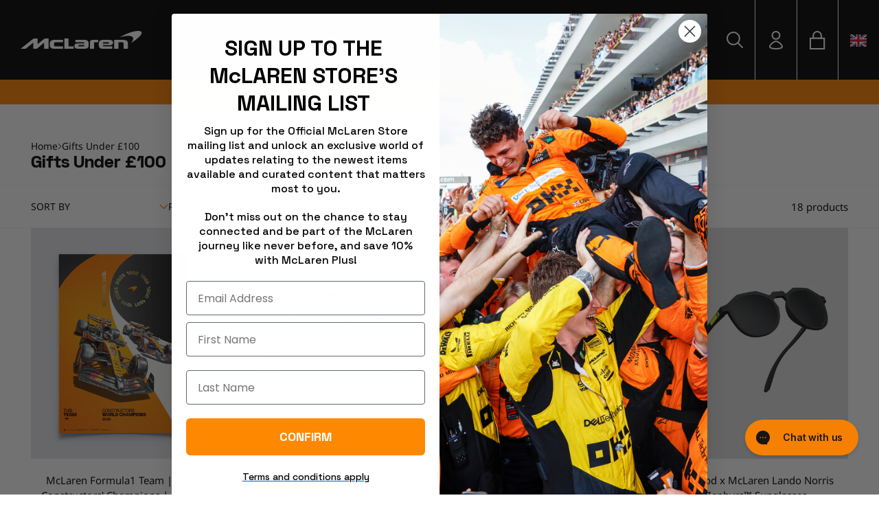

--- FILE ---
content_type: text/css
request_url: https://www.mclarenstore.com/cdn/shop/t/31/assets/base.css?v=60472882547624567551762769031
body_size: 20327
content:
/*! Flickity v2.2.2
https://flickity.metafizzy.co
---------------------------------------------- */.flickity-enabled{position:relative}.flickity-enabled:focus{outline:none}.flickity-viewport{overflow:hidden;position:relative;height:100%}.flickity-slider{position:absolute;width:100%;height:100%}.flickity-enabled.is-draggable{-webkit-tap-highlight-color:transparent;-webkit-user-select:none;-moz-user-select:none;-ms-user-select:none;user-select:none}.flickity-enabled.is-draggable .flickity-viewport{cursor:move;cursor:-webkit-grab;cursor:grab}.flickity-enabled.is-draggable .flickity-viewport.is-pointer-down{cursor:-webkit-grabbing;cursor:grabbing}.flickity-button{position:absolute;background:#ffffffbf;border:none;color:#333}.flickity-button:hover{background:#fff;cursor:pointer}.flickity-button:focus{outline:none;box-shadow:0 0 0 5px #19f}.flickity-button:active{opacity:.6}.flickity-button:disabled{opacity:.3;cursor:auto;pointer-events:none}.flickity-button-icon{fill:currentColor}.flickity-prev-next-button{top:50%;width:44px;height:44px;border-radius:50%;transform:translateY(-50%)}.flickity-prev-next-button.previous{left:10px}.flickity-prev-next-button.next{right:10px}.flickity-rtl .flickity-prev-next-button.previous{left:auto;right:10px}.flickity-rtl .flickity-prev-next-button.next{right:auto;left:10px}.flickity-prev-next-button .flickity-button-icon{width:60%;height:60%}.flickity-page-dots{position:absolute;width:100%;bottom:-25px;padding:0;margin:0;list-style:none;text-align:center;line-height:1}.flickity-rtl .flickity-page-dots{direction:rtl}.flickity-page-dots .dot{display:inline-block;width:10px;height:10px;margin:0 8px;background:#333;border-radius:50%;opacity:.25;cursor:pointer}.flickity-page-dots .dot.is-selected{opacity:1}*,*:before,*:after{box-sizing:border-box}html{font-family:sans-serif;line-height:1.15;-webkit-text-size-adjust:100%;-ms-text-size-adjust:100%;-ms-overflow-style:scrollbar;-webkit-tap-highlight-color:transparent}@-ms-viewport{width:device-width}article,aside,figcaption,figure,footer,header,hgroup,main,nav,section{display:block}body{margin:0;font-family:Primary,sans-serif;font-size:1rem;font-weight:400;line-height:1.5;color:var(--base-font-colour);text-align:left;background-color:var(--color-white)}[tabindex="-1"]:focus{outline:0!important}hr{box-sizing:content-box;height:0;overflow:visible}h1,h2,h3,h4,h5,h6,p{margin-top:0;margin-bottom:1rem}abbr[title],abbr[data-original-title]{text-decoration:underline;-webkit-text-decoration:underline dotted;text-decoration:underline dotted;cursor:help;border-bottom:0}address{margin-bottom:1rem;font-style:normal;line-height:inherit}ol,ul,dl{margin-top:0;margin-bottom:1rem}ol ol,ul ul,ol ul,ul ol{margin-bottom:0}dt{font-weight:700}dd{margin-bottom:.5rem;margin-left:0}blockquote{margin:0 0 1rem}dfn{font-style:italic}b,strong{font-weight:bolder}small{font-size:80%}sub,sup{position:relative;font-size:75%;line-height:0;vertical-align:baseline}sub{bottom:-.25em}sup{top:-.5em}a{color:var(--color-primary);text-decoration:underline;background-color:transparent;-webkit-text-decoration-skip:objects}a:hover{text-decoration:underline}a:not([href]):not([tabindex]){color:inherit;text-decoration:none}a:not([href]):not([tabindex]):hover,a:not([href]):not([tabindex]):focus{color:inherit;text-decoration:none}a:not([href]):not([tabindex]):focus{outline:0}pre,code,kbd,samp{font-family:SFMono-Regular,Menlo,Monaco,Consolas,Liberation Mono,Courier New,monospace;font-size:1em}pre{margin-top:0;margin-bottom:1rem;overflow:auto;-ms-overflow-style:scrollbar}figure{margin:0 0 1rem}img{vertical-align:middle;border-style:none}svg:not(:root){overflow:hidden}table{border-collapse:collapse}caption{padding-top:.75rem;padding-bottom:.75rem;color:#6c757d;text-align:left;caption-side:bottom}th{text-align:inherit}label{display:inline-block;margin-bottom:.5rem}button{border-radius:0}button:focus{outline:1px dotted;outline:5px auto -webkit-focus-ring-color}input,button,select,optgroup,textarea{margin:0;font-family:inherit;font-size:inherit;line-height:inherit}button,input{overflow:visible}button,select{text-transform:none}button,html [type=button],[type=reset],[type=submit]{-webkit-appearance:button}button::-moz-focus-inner,[type=button]::-moz-focus-inner,[type=reset]::-moz-focus-inner,[type=submit]::-moz-focus-inner{padding:0;border-style:none}input[type=radio],input[type=checkbox]{box-sizing:border-box;padding:0}input[type=date],input[type=time],input[type=datetime-local],input[type=month]{-webkit-appearance:listbox}textarea{overflow:auto;resize:vertical}fieldset{min-width:0;padding:0;margin:0;border:0}legend{display:block;width:100%;max-width:100%;padding:0;margin-bottom:.5rem;font-size:1.5rem;line-height:inherit;color:inherit;white-space:normal}progress{vertical-align:baseline}[type=number]::-webkit-inner-spin-button,[type=number]::-webkit-outer-spin-button{height:auto}[type=search]{outline-offset:-2px;-webkit-appearance:none}[type=search]::-webkit-search-cancel-button,[type=search]::-webkit-search-decoration{-webkit-appearance:none}::-webkit-file-upload-button{font:inherit;-webkit-appearance:button}output{display:inline-block}summary{display:list-item;cursor:pointer}template{display:none}[hidden]{display:none!important}html{scroll-behavior:smooth;overflow-x:hidden}body{margin:0;font-family:Primary,sans-serif;font-weight:var(--base-font-weight);font-size:var(--base-font-size);line-height:1.5;color:var(--base-font-colour);text-align:left;background-color:var(--color-white)}body.nav-open,body.no-scroll{overflow:hidden;position:fixed;width:100%}@media only screen and (max-width: 991px){body.no-scroll-bag{overflow:hidden}}body *:focus{outline:0px;box-shadow:none}.skip-nav{position:absolute;left:2rem;top:0%;height:30px;display:flex;flex-direction:row;align-items:center;justify-content:center;padding:0 10px;text-decoration:none;color:#000;background-color:var(--color-white);border:1px solid #000;transform:translateY(-100%);transition:transform .3s}.skip-nav a{font-size:14px;font-size:.875rem;text-decoration:none;color:#000}.skip-nav a+a{margin-left:15px}.skip-nav a:focus{text-decoration:underline}.skip-nav:focus-within{transform:translateY(0);transition:transform .3s;z-index:1000}#site-overlay{position:fixed;top:0;right:0;bottom:0;left:0;z-index:-1;visibility:hidden;opacity:0;background-color:#00000080;transition:z-index .25s ease,opacity .25s ease,visibility .25s ease}#site-overlay.active{visibility:visible;opacity:1;z-index:101;transition:z-index .1s ease,opacity .7s ease,visibility .7s ease}.shopify-challenge__container{padding:50px 0}*:focus-visible{outline:1px solid rgba(0,0,0,.5);outline-offset:1px;box-shadow:0 0 0 1px #000,0 0 1px 1px #0000004d}*:focus{outline:1px solid rgba(0,0,0,.5);outline-offset:1px;box-shadow:0 0 0 1px #000,0 0 1px 1px #0000004d}*:focus:not(:focus-visible){outline:0;box-shadow:none}.focus-inset:focus-visible{outline:.2rem solid rgba(0,0,0,.5);outline-offset:-.2rem;box-shadow:0 0 .2rem #0000004d}.focus-inset:focus{outline:.2rem solid rgba(0,0,0,.5);outline-offset:-.2rem;box-shadow:0 0 .2rem #0000004d}.focus-inset:focus:not(:focus-visible){outline:0;box-shadow:none}.no-js:not(html){display:none}.no-js .no-js:not(html){display:block}.no-js .js{display:none}.img-fluid{max-width:100%;height:auto}.text-right{text-align:right}@media only screen and (min-width: 576px){.text-sm-right{text-align:right}}@media only screen and (min-width: 768px){.text-md-right{text-align:right}}@media only screen and (min-width: 992px){.text-lg-right{text-align:right}}@media only screen and (min-width: 1200px){.text-xl-right{text-align:right}}.text-left{text-align:left}@media only screen and (min-width: 576px){.text-sm-left{text-align:left}}@media only screen and (min-width: 768px){.text-md-left{text-align:left}}@media only screen and (min-width: 992px){.text-lg-left{text-align:left}}@media only screen and (min-width: 1200px){.text-xl-left{text-align:left}}.text-center{text-align:center}@media only screen and (min-width: 576px){.text-sm-center{text-align:center}}@media only screen and (min-width: 768px){.text-md-center{text-align:center}}@media only screen and (min-width: 992px){.text-lg-center{text-align:center}}@media only screen and (min-width: 1200px){.text-xl-center{text-align:center}}.tt-uppercase{text-transform:uppercase!important}.sr-only,.visually-hidden{position:absolute!important;overflow:hidden;width:1px;height:1px;margin:-1px;padding:0;border:0;clip:rect(0 0 0 0);word-wrap:normal!important}@media only screen and (min-width: 992px){.sr-mobile{position:absolute!important;overflow:hidden;width:1px;height:1px;margin:-1px;padding:0;border:0;clip:rect(0 0 0 0);word-wrap:normal!important}}.d-none{display:none!important}.d-inline{display:inline!important}.d-inline-block{display:inline-block!important}.d-block{display:block!important}.d-table{display:table!important}.d-table-row{display:table-row!important}.d-table-cell{display:table-cell!important}.d-flex{display:-ms-flexbox!important;display:flex!important}.d-inline-flex{display:-ms-inline-flexbox!important;display:inline-flex!important}@media (min-width: 576px){.d-sm-none{display:none!important}.d-sm-inline{display:inline!important}.d-sm-inline-block{display:inline-block!important}.d-sm-block{display:block!important}.d-sm-table{display:table!important}.d-sm-table-row{display:table-row!important}.d-sm-table-cell{display:table-cell!important}.d-sm-flex{display:-ms-flexbox!important;display:flex!important}.d-sm-inline-flex{display:-ms-inline-flexbox!important;display:inline-flex!important}}@media (min-width: 768px){.d-md-none{display:none!important}.d-md-inline{display:inline!important}.d-md-inline-block{display:inline-block!important}.d-md-block{display:block!important}.d-md-table{display:table!important}.d-md-table-row{display:table-row!important}.d-md-table-cell{display:table-cell!important}.d-md-flex{display:-ms-flexbox!important;display:flex!important}.d-md-inline-flex{display:-ms-inline-flexbox!important;display:inline-flex!important}}@media (min-width: 992px){.d-lg-none{display:none!important}.d-lg-inline{display:inline!important}.d-lg-grid{display:grid!important}.d-lg-inline-block{display:inline-block!important}.d-lg-block{display:block!important}.d-lg-table{display:table!important}.d-lg-table-row{display:table-row!important}.d-lg-table-cell{display:table-cell!important}.d-lg-flex{display:-ms-flexbox!important;display:flex!important}.d-lg-inline-flex{display:-ms-inline-flexbox!important;display:inline-flex!important}}@media (min-width: 1200px){.d-xl-none{display:none!important}.d-xl-inline{display:inline!important}.d-xl-inline-block{display:inline-block!important}.d-xl-block{display:block!important}.d-xl-table{display:table!important}.d-xl-table-row{display:table-row!important}.d-xl-table-cell{display:table-cell!important}.d-xl-flex{display:-ms-flexbox!important;display:flex!important}.d-xl-inline-flex{display:-ms-inline-flexbox!important;display:inline-flex!important}}.m-0{margin:0!important}.mt-0,.my-0{margin-top:0!important}.mr-0,.mx-0{margin-right:0!important}.mb-0,.my-0{margin-bottom:0!important}.ml-0,.mx-0{margin-left:0!important}.m-1{margin:.25rem!important}.mt-1,.my-1{margin-top:.25rem!important}.mr-1,.mx-1{margin-right:.25rem!important}.mb-1,.my-1{margin-bottom:.25rem!important}.ml-1,.mx-1{margin-left:.25rem!important}.m-2{margin:.5rem!important}.mt-2,.my-2{margin-top:.5rem!important}.mr-2,.mx-2{margin-right:.5rem!important}.mb-2,.my-2{margin-bottom:.5rem!important}.ml-2,.mx-2{margin-left:.5rem!important}.m-3{margin:1rem!important}.mt-3,.my-3{margin-top:1rem!important}.mr-3,.mx-3{margin-right:1rem!important}.mb-3,.my-3{margin-bottom:1rem!important}.ml-3,.mx-3{margin-left:1rem!important}.m-4{margin:1.5rem!important}.mt-4,.my-4{margin-top:1.5rem!important}.mr-4,.mx-4{margin-right:1.5rem!important}.mb-4,.my-4{margin-bottom:1.5rem!important}.ml-4,.mx-4{margin-left:1.5rem!important}.m-5{margin:3rem!important}.mt-5,.my-5{margin-top:3rem!important}.mr-5,.mx-5{margin-right:3rem!important}.mb-5,.my-5{margin-bottom:3rem!important}.ml-5,.mx-5{margin-left:3rem!important}.p-0{padding:0!important}.pt-0,.py-0{padding-top:0!important}.pr-0,.px-0{padding-right:0!important}.pb-0,.py-0{padding-bottom:0!important}.pl-0,.px-0{padding-left:0!important}.p-1{padding:.25rem!important}.pt-1,.py-1{padding-top:.25rem!important}.pr-1,.px-1{padding-right:.25rem!important}.pb-1,.py-1{padding-bottom:.25rem!important}.pl-1,.px-1{padding-left:.25rem!important}.p-2{padding:.5rem!important}.pt-2,.py-2{padding-top:.5rem!important}.pr-2,.px-2{padding-right:.5rem!important}.pb-2,.py-2{padding-bottom:.5rem!important}.pl-2,.px-2{padding-left:.5rem!important}.p-3{padding:1rem!important}.pt-3,.py-3{padding-top:1rem!important}.pr-3,.px-3{padding-right:1rem!important}.pb-3,.py-3{padding-bottom:1rem!important}.pl-3,.px-3{padding-left:1rem!important}.p-4{padding:1.5rem!important}.pt-4,.py-4{padding-top:1.5rem!important}.pr-4,.px-4{padding-right:1.5rem!important}.pb-4,.py-4{padding-bottom:1.5rem!important}.pl-4,.px-4{padding-left:1.5rem!important}.p-5{padding:3rem!important}.pt-5,.py-5{padding-top:3rem!important}.pr-5,.px-5{padding-right:3rem!important}.pb-5,.py-5{padding-bottom:3rem!important}.pl-5,.px-5{padding-left:3rem!important}.m-auto{margin:auto!important}.mt-auto,.my-auto{margin-top:auto!important}.mr-auto,.mx-auto{margin-right:auto!important}.mb-auto,.my-auto{margin-bottom:auto!important}.ml-auto,.mx-auto{margin-left:auto!important}@media (min-width: 576px){.m-sm-0{margin:0!important}.mt-sm-0,.my-sm-0{margin-top:0!important}.mr-sm-0,.mx-sm-0{margin-right:0!important}.mb-sm-0,.my-sm-0{margin-bottom:0!important}.ml-sm-0,.mx-sm-0{margin-left:0!important}.m-sm-1{margin:.25rem!important}.mt-sm-1,.my-sm-1{margin-top:.25rem!important}.mr-sm-1,.mx-sm-1{margin-right:.25rem!important}.mb-sm-1,.my-sm-1{margin-bottom:.25rem!important}.ml-sm-1,.mx-sm-1{margin-left:.25rem!important}.m-sm-2{margin:.5rem!important}.mt-sm-2,.my-sm-2{margin-top:.5rem!important}.mr-sm-2,.mx-sm-2{margin-right:.5rem!important}.mb-sm-2,.my-sm-2{margin-bottom:.5rem!important}.ml-sm-2,.mx-sm-2{margin-left:.5rem!important}.m-sm-3{margin:1rem!important}.mt-sm-3,.my-sm-3{margin-top:1rem!important}.mr-sm-3,.mx-sm-3{margin-right:1rem!important}.mb-sm-3,.my-sm-3{margin-bottom:1rem!important}.ml-sm-3,.mx-sm-3{margin-left:1rem!important}.m-sm-4{margin:1.5rem!important}.mt-sm-4,.my-sm-4{margin-top:1.5rem!important}.mr-sm-4,.mx-sm-4{margin-right:1.5rem!important}.mb-sm-4,.my-sm-4{margin-bottom:1.5rem!important}.ml-sm-4,.mx-sm-4{margin-left:1.5rem!important}.m-sm-5{margin:3rem!important}.mt-sm-5,.my-sm-5{margin-top:3rem!important}.mr-sm-5,.mx-sm-5{margin-right:3rem!important}.mb-sm-5,.my-sm-5{margin-bottom:3rem!important}.ml-sm-5,.mx-sm-5{margin-left:3rem!important}.p-sm-0{padding:0!important}.pt-sm-0,.py-sm-0{padding-top:0!important}.pr-sm-0,.px-sm-0{padding-right:0!important}.pb-sm-0,.py-sm-0{padding-bottom:0!important}.pl-sm-0,.px-sm-0{padding-left:0!important}.p-sm-1{padding:.25rem!important}.pt-sm-1,.py-sm-1{padding-top:.25rem!important}.pr-sm-1,.px-sm-1{padding-right:.25rem!important}.pb-sm-1,.py-sm-1{padding-bottom:.25rem!important}.pl-sm-1,.px-sm-1{padding-left:.25rem!important}.p-sm-2{padding:.5rem!important}.pt-sm-2,.py-sm-2{padding-top:.5rem!important}.pr-sm-2,.px-sm-2{padding-right:.5rem!important}.pb-sm-2,.py-sm-2{padding-bottom:.5rem!important}.pl-sm-2,.px-sm-2{padding-left:.5rem!important}.p-sm-3{padding:1rem!important}.pt-sm-3,.py-sm-3{padding-top:1rem!important}.pr-sm-3,.px-sm-3{padding-right:1rem!important}.pb-sm-3,.py-sm-3{padding-bottom:1rem!important}.pl-sm-3,.px-sm-3{padding-left:1rem!important}.p-sm-4{padding:1.5rem!important}.pt-sm-4,.py-sm-4{padding-top:1.5rem!important}.pr-sm-4,.px-sm-4{padding-right:1.5rem!important}.pb-sm-4,.py-sm-4{padding-bottom:1.5rem!important}.pl-sm-4,.px-sm-4{padding-left:1.5rem!important}.p-sm-5{padding:3rem!important}.pt-sm-5,.py-sm-5{padding-top:3rem!important}.pr-sm-5,.px-sm-5{padding-right:3rem!important}.pb-sm-5,.py-sm-5{padding-bottom:3rem!important}.pl-sm-5,.px-sm-5{padding-left:3rem!important}.m-sm-auto{margin:auto!important}.mt-sm-auto,.my-sm-auto{margin-top:auto!important}.mr-sm-auto,.mx-sm-auto{margin-right:auto!important}.mb-sm-auto,.my-sm-auto{margin-bottom:auto!important}.ml-sm-auto,.mx-sm-auto{margin-left:auto!important}}@media (min-width: 768px){.m-md-0{margin:0!important}.mt-md-0,.my-md-0{margin-top:0!important}.mr-md-0,.mx-md-0{margin-right:0!important}.mb-md-0,.my-md-0{margin-bottom:0!important}.ml-md-0,.mx-md-0{margin-left:0!important}.m-md-1{margin:.25rem!important}.mt-md-1,.my-md-1{margin-top:.25rem!important}.mr-md-1,.mx-md-1{margin-right:.25rem!important}.mb-md-1,.my-md-1{margin-bottom:.25rem!important}.ml-md-1,.mx-md-1{margin-left:.25rem!important}.m-md-2{margin:.5rem!important}.mt-md-2,.my-md-2{margin-top:.5rem!important}.mr-md-2,.mx-md-2{margin-right:.5rem!important}.mb-md-2,.my-md-2{margin-bottom:.5rem!important}.ml-md-2,.mx-md-2{margin-left:.5rem!important}.m-md-3{margin:1rem!important}.mt-md-3,.my-md-3{margin-top:1rem!important}.mr-md-3,.mx-md-3{margin-right:1rem!important}.mb-md-3,.my-md-3{margin-bottom:1rem!important}.ml-md-3,.mx-md-3{margin-left:1rem!important}.m-md-4{margin:1.5rem!important}.mt-md-4,.my-md-4{margin-top:1.5rem!important}.mr-md-4,.mx-md-4{margin-right:1.5rem!important}.mb-md-4,.my-md-4{margin-bottom:1.5rem!important}.ml-md-4,.mx-md-4{margin-left:1.5rem!important}.m-md-5{margin:3rem!important}.mt-md-5,.my-md-5{margin-top:3rem!important}.mr-md-5,.mx-md-5{margin-right:3rem!important}.mb-md-5,.my-md-5{margin-bottom:3rem!important}.ml-md-5,.mx-md-5{margin-left:3rem!important}.p-md-0{padding:0!important}.pt-md-0,.py-md-0{padding-top:0!important}.pr-md-0,.px-md-0{padding-right:0!important}.pb-md-0,.py-md-0{padding-bottom:0!important}.pl-md-0,.px-md-0{padding-left:0!important}.p-md-1{padding:.25rem!important}.pt-md-1,.py-md-1{padding-top:.25rem!important}.pr-md-1,.px-md-1{padding-right:.25rem!important}.pb-md-1,.py-md-1{padding-bottom:.25rem!important}.pl-md-1,.px-md-1{padding-left:.25rem!important}.p-md-2{padding:.5rem!important}.pt-md-2,.py-md-2{padding-top:.5rem!important}.pr-md-2,.px-md-2{padding-right:.5rem!important}.pb-md-2,.py-md-2{padding-bottom:.5rem!important}.pl-md-2,.px-md-2{padding-left:.5rem!important}.p-md-3{padding:1rem!important}.pt-md-3,.py-md-3{padding-top:1rem!important}.pr-md-3,.px-md-3{padding-right:1rem!important}.pb-md-3,.py-md-3{padding-bottom:1rem!important}.pl-md-3,.px-md-3{padding-left:1rem!important}.p-md-4{padding:1.5rem!important}.pt-md-4,.py-md-4{padding-top:1.5rem!important}.pr-md-4,.px-md-4{padding-right:1.5rem!important}.pb-md-4,.py-md-4{padding-bottom:1.5rem!important}.pl-md-4,.px-md-4{padding-left:1.5rem!important}.p-md-5{padding:3rem!important}.pt-md-5,.py-md-5{padding-top:3rem!important}.pr-md-5,.px-md-5{padding-right:3rem!important}.pb-md-5,.py-md-5{padding-bottom:3rem!important}.pl-md-5,.px-md-5{padding-left:3rem!important}.m-md-auto{margin:auto!important}.mt-md-auto,.my-md-auto{margin-top:auto!important}.mr-md-auto,.mx-md-auto{margin-right:auto!important}.mb-md-auto,.my-md-auto{margin-bottom:auto!important}.ml-md-auto,.mx-md-auto{margin-left:auto!important}}@media (min-width: 992px){.m-lg-0{margin:0!important}.mt-lg-0,.my-lg-0{margin-top:0!important}.mr-lg-0,.mx-lg-0{margin-right:0!important}.mb-lg-0,.my-lg-0{margin-bottom:0!important}.ml-lg-0,.mx-lg-0{margin-left:0!important}.m-lg-1{margin:.25rem!important}.mt-lg-1,.my-lg-1{margin-top:.25rem!important}.mr-lg-1,.mx-lg-1{margin-right:.25rem!important}.mb-lg-1,.my-lg-1{margin-bottom:.25rem!important}.ml-lg-1,.mx-lg-1{margin-left:.25rem!important}.m-lg-2{margin:.5rem!important}.mt-lg-2,.my-lg-2{margin-top:.5rem!important}.mr-lg-2,.mx-lg-2{margin-right:.5rem!important}.mb-lg-2,.my-lg-2{margin-bottom:.5rem!important}.ml-lg-2,.mx-lg-2{margin-left:.5rem!important}.m-lg-3{margin:1rem!important}.mt-lg-3,.my-lg-3{margin-top:1rem!important}.mr-lg-3,.mx-lg-3{margin-right:1rem!important}.mb-lg-3,.my-lg-3{margin-bottom:1rem!important}.ml-lg-3,.mx-lg-3{margin-left:1rem!important}.m-lg-4{margin:1.5rem!important}.mt-lg-4,.my-lg-4{margin-top:1.5rem!important}.mr-lg-4,.mx-lg-4{margin-right:1.5rem!important}.mb-lg-4,.my-lg-4{margin-bottom:1.5rem!important}.ml-lg-4,.mx-lg-4{margin-left:1.5rem!important}.m-lg-5{margin:3rem!important}.mt-lg-5,.my-lg-5{margin-top:3rem!important}.mr-lg-5,.mx-lg-5{margin-right:3rem!important}.mb-lg-5,.my-lg-5{margin-bottom:3rem!important}.ml-lg-5,.mx-lg-5{margin-left:3rem!important}.p-lg-0{padding:0!important}.pt-lg-0,.py-lg-0{padding-top:0!important}.pr-lg-0,.px-lg-0{padding-right:0!important}.pb-lg-0,.py-lg-0{padding-bottom:0!important}.pl-lg-0,.px-lg-0{padding-left:0!important}.p-lg-1{padding:.25rem!important}.pt-lg-1,.py-lg-1{padding-top:.25rem!important}.pr-lg-1,.px-lg-1{padding-right:.25rem!important}.pb-lg-1,.py-lg-1{padding-bottom:.25rem!important}.pl-lg-1,.px-lg-1{padding-left:.25rem!important}.p-lg-2{padding:.5rem!important}.pt-lg-2,.py-lg-2{padding-top:.5rem!important}.pr-lg-2,.px-lg-2{padding-right:.5rem!important}.pb-lg-2,.py-lg-2{padding-bottom:.5rem!important}.pl-lg-2,.px-lg-2{padding-left:.5rem!important}.p-lg-3{padding:1rem!important}.pt-lg-3,.py-lg-3{padding-top:1rem!important}.pr-lg-3,.px-lg-3{padding-right:1rem!important}.pb-lg-3,.py-lg-3{padding-bottom:1rem!important}.pl-lg-3,.px-lg-3{padding-left:1rem!important}.p-lg-4{padding:1.5rem!important}.pt-lg-4,.py-lg-4{padding-top:1.5rem!important}.pr-lg-4,.px-lg-4{padding-right:1.5rem!important}.pb-lg-4,.py-lg-4{padding-bottom:1.5rem!important}.pl-lg-4,.px-lg-4{padding-left:1.5rem!important}.p-lg-5{padding:3rem!important}.pt-lg-5,.py-lg-5{padding-top:3rem!important}.pr-lg-5,.px-lg-5{padding-right:3rem!important}.pb-lg-5,.py-lg-5{padding-bottom:3rem!important}.pl-lg-5,.px-lg-5{padding-left:3rem!important}.m-lg-auto{margin:auto!important}.mt-lg-auto,.my-lg-auto{margin-top:auto!important}.mr-lg-auto,.mx-lg-auto{margin-right:auto!important}.mb-lg-auto,.my-lg-auto{margin-bottom:auto!important}.ml-lg-auto,.mx-lg-auto{margin-left:auto!important}}@media (min-width: 1200px){.m-xl-0{margin:0!important}.mt-xl-0,.my-xl-0{margin-top:0!important}.mr-xl-0,.mx-xl-0{margin-right:0!important}.mb-xl-0,.my-xl-0{margin-bottom:0!important}.ml-xl-0,.mx-xl-0{margin-left:0!important}.m-xl-1{margin:.25rem!important}.mt-xl-1,.my-xl-1{margin-top:.25rem!important}.mr-xl-1,.mx-xl-1{margin-right:.25rem!important}.mb-xl-1,.my-xl-1{margin-bottom:.25rem!important}.ml-xl-1,.mx-xl-1{margin-left:.25rem!important}.m-xl-2{margin:.5rem!important}.mt-xl-2,.my-xl-2{margin-top:.5rem!important}.mr-xl-2,.mx-xl-2{margin-right:.5rem!important}.mb-xl-2,.my-xl-2{margin-bottom:.5rem!important}.ml-xl-2,.mx-xl-2{margin-left:.5rem!important}.m-xl-3{margin:1rem!important}.mt-xl-3,.my-xl-3{margin-top:1rem!important}.mr-xl-3,.mx-xl-3{margin-right:1rem!important}.mb-xl-3,.my-xl-3{margin-bottom:1rem!important}.ml-xl-3,.mx-xl-3{margin-left:1rem!important}.m-xl-4{margin:1.5rem!important}.mt-xl-4,.my-xl-4{margin-top:1.5rem!important}.mr-xl-4,.mx-xl-4{margin-right:1.5rem!important}.mb-xl-4,.my-xl-4{margin-bottom:1.5rem!important}.ml-xl-4,.mx-xl-4{margin-left:1.5rem!important}.m-xl-5{margin:3rem!important}.mt-xl-5,.my-xl-5{margin-top:3rem!important}.mr-xl-5,.mx-xl-5{margin-right:3rem!important}.mb-xl-5,.my-xl-5{margin-bottom:3rem!important}.ml-xl-5,.mx-xl-5{margin-left:3rem!important}.p-xl-0{padding:0!important}.pt-xl-0,.py-xl-0{padding-top:0!important}.pr-xl-0,.px-xl-0{padding-right:0!important}.pb-xl-0,.py-xl-0{padding-bottom:0!important}.pl-xl-0,.px-xl-0{padding-left:0!important}.p-xl-1{padding:.25rem!important}.pt-xl-1,.py-xl-1{padding-top:.25rem!important}.pr-xl-1,.px-xl-1{padding-right:.25rem!important}.pb-xl-1,.py-xl-1{padding-bottom:.25rem!important}.pl-xl-1,.px-xl-1{padding-left:.25rem!important}.p-xl-2{padding:.5rem!important}.pt-xl-2,.py-xl-2{padding-top:.5rem!important}.pr-xl-2,.px-xl-2{padding-right:.5rem!important}.pb-xl-2,.py-xl-2{padding-bottom:.5rem!important}.pl-xl-2,.px-xl-2{padding-left:.5rem!important}.p-xl-3{padding:1rem!important}.pt-xl-3,.py-xl-3{padding-top:1rem!important}.pr-xl-3,.px-xl-3{padding-right:1rem!important}.pb-xl-3,.py-xl-3{padding-bottom:1rem!important}.pl-xl-3,.px-xl-3{padding-left:1rem!important}.p-xl-4{padding:1.5rem!important}.pt-xl-4,.py-xl-4{padding-top:1.5rem!important}.pr-xl-4,.px-xl-4{padding-right:1.5rem!important}.pb-xl-4,.py-xl-4{padding-bottom:1.5rem!important}.pl-xl-4,.px-xl-4{padding-left:1.5rem!important}.p-xl-5{padding:3rem!important}.pt-xl-5,.py-xl-5{padding-top:3rem!important}.pr-xl-5,.px-xl-5{padding-right:3rem!important}.pb-xl-5,.py-xl-5{padding-bottom:3rem!important}.pl-xl-5,.px-xl-5{padding-left:3rem!important}.m-xl-auto{margin:auto!important}.mt-xl-auto,.my-xl-auto{margin-top:auto!important}.mr-xl-auto,.mx-xl-auto{margin-right:auto!important}.mb-xl-auto,.my-xl-auto{margin-bottom:auto!important}.ml-xl-auto,.mx-xl-auto{margin-left:auto!important}}.list-unstyled,.list-inline{padding-left:0;list-style:none}.list-inline>li{display:inline-block}.list-inline>li:not(:last-child){margin-right:.5rem}@media (max-width: 992px){.mobile-spacing-5{margin-bottom:5px!important}}@media (min-width: 992px){.desktop-spacing-5{margin-bottom:5px!important}}@media (max-width: 992px){.mobile-spacing-6{margin-bottom:6px!important}}@media (min-width: 992px){.desktop-spacing-6{margin-bottom:6px!important}}@media (max-width: 992px){.mobile-spacing-7{margin-bottom:7px!important}}@media (min-width: 992px){.desktop-spacing-7{margin-bottom:7px!important}}@media (max-width: 992px){.mobile-spacing-8{margin-bottom:8px!important}}@media (min-width: 992px){.desktop-spacing-8{margin-bottom:8px!important}}@media (max-width: 992px){.mobile-spacing-9{margin-bottom:9px!important}}@media (min-width: 992px){.desktop-spacing-9{margin-bottom:9px!important}}@media (max-width: 992px){.mobile-spacing-10{margin-bottom:10px!important}}@media (min-width: 992px){.desktop-spacing-10{margin-bottom:10px!important}}@media (max-width: 992px){.mobile-spacing-11{margin-bottom:11px!important}}@media (min-width: 992px){.desktop-spacing-11{margin-bottom:11px!important}}@media (max-width: 992px){.mobile-spacing-12{margin-bottom:12px!important}}@media (min-width: 992px){.desktop-spacing-12{margin-bottom:12px!important}}@media (max-width: 992px){.mobile-spacing-13{margin-bottom:13px!important}}@media (min-width: 992px){.desktop-spacing-13{margin-bottom:13px!important}}@media (max-width: 992px){.mobile-spacing-14{margin-bottom:14px!important}}@media (min-width: 992px){.desktop-spacing-14{margin-bottom:14px!important}}@media (max-width: 992px){.mobile-spacing-15{margin-bottom:15px!important}}@media (min-width: 992px){.desktop-spacing-15{margin-bottom:15px!important}}@media (max-width: 992px){.mobile-spacing-16{margin-bottom:16px!important}}@media (min-width: 992px){.desktop-spacing-16{margin-bottom:16px!important}}@media (max-width: 992px){.mobile-spacing-17{margin-bottom:17px!important}}@media (min-width: 992px){.desktop-spacing-17{margin-bottom:17px!important}}@media (max-width: 992px){.mobile-spacing-18{margin-bottom:18px!important}}@media (min-width: 992px){.desktop-spacing-18{margin-bottom:18px!important}}@media (max-width: 992px){.mobile-spacing-19{margin-bottom:19px!important}}@media (min-width: 992px){.desktop-spacing-19{margin-bottom:19px!important}}@media (max-width: 992px){.mobile-spacing-20{margin-bottom:20px!important}}@media (min-width: 992px){.desktop-spacing-20{margin-bottom:20px!important}}@media (max-width: 992px){.mobile-spacing-21{margin-bottom:21px!important}}@media (min-width: 992px){.desktop-spacing-21{margin-bottom:21px!important}}@media (max-width: 992px){.mobile-spacing-22{margin-bottom:22px!important}}@media (min-width: 992px){.desktop-spacing-22{margin-bottom:22px!important}}@media (max-width: 992px){.mobile-spacing-23{margin-bottom:23px!important}}@media (min-width: 992px){.desktop-spacing-23{margin-bottom:23px!important}}@media (max-width: 992px){.mobile-spacing-24{margin-bottom:24px!important}}@media (min-width: 992px){.desktop-spacing-24{margin-bottom:24px!important}}@media (max-width: 992px){.mobile-spacing-25{margin-bottom:25px!important}}@media (min-width: 992px){.desktop-spacing-25{margin-bottom:25px!important}}@media (max-width: 992px){.mobile-spacing-26{margin-bottom:26px!important}}@media (min-width: 992px){.desktop-spacing-26{margin-bottom:26px!important}}@media (max-width: 992px){.mobile-spacing-27{margin-bottom:27px!important}}@media (min-width: 992px){.desktop-spacing-27{margin-bottom:27px!important}}@media (max-width: 992px){.mobile-spacing-28{margin-bottom:28px!important}}@media (min-width: 992px){.desktop-spacing-28{margin-bottom:28px!important}}@media (max-width: 992px){.mobile-spacing-29{margin-bottom:29px!important}}@media (min-width: 992px){.desktop-spacing-29{margin-bottom:29px!important}}@media (max-width: 992px){.mobile-spacing-30{margin-bottom:30px!important}}@media (min-width: 992px){.desktop-spacing-30{margin-bottom:30px!important}}@media (max-width: 992px){.mobile-spacing-31{margin-bottom:31px!important}}@media (min-width: 992px){.desktop-spacing-31{margin-bottom:31px!important}}@media (max-width: 992px){.mobile-spacing-32{margin-bottom:32px!important}}@media (min-width: 992px){.desktop-spacing-32{margin-bottom:32px!important}}@media (max-width: 992px){.mobile-spacing-33{margin-bottom:33px!important}}@media (min-width: 992px){.desktop-spacing-33{margin-bottom:33px!important}}@media (max-width: 992px){.mobile-spacing-34{margin-bottom:34px!important}}@media (min-width: 992px){.desktop-spacing-34{margin-bottom:34px!important}}@media (max-width: 992px){.mobile-spacing-35{margin-bottom:35px!important}}@media (min-width: 992px){.desktop-spacing-35{margin-bottom:35px!important}}@media (max-width: 992px){.mobile-spacing-36{margin-bottom:36px!important}}@media (min-width: 992px){.desktop-spacing-36{margin-bottom:36px!important}}@media (max-width: 992px){.mobile-spacing-37{margin-bottom:37px!important}}@media (min-width: 992px){.desktop-spacing-37{margin-bottom:37px!important}}@media (max-width: 992px){.mobile-spacing-38{margin-bottom:38px!important}}@media (min-width: 992px){.desktop-spacing-38{margin-bottom:38px!important}}@media (max-width: 992px){.mobile-spacing-39{margin-bottom:39px!important}}@media (min-width: 992px){.desktop-spacing-39{margin-bottom:39px!important}}@media (max-width: 992px){.mobile-spacing-40{margin-bottom:40px!important}}@media (min-width: 992px){.desktop-spacing-40{margin-bottom:40px!important}}@media (max-width: 992px){.mobile-spacing-41{margin-bottom:41px!important}}@media (min-width: 992px){.desktop-spacing-41{margin-bottom:41px!important}}@media (max-width: 992px){.mobile-spacing-42{margin-bottom:42px!important}}@media (min-width: 992px){.desktop-spacing-42{margin-bottom:42px!important}}@media (max-width: 992px){.mobile-spacing-43{margin-bottom:43px!important}}@media (min-width: 992px){.desktop-spacing-43{margin-bottom:43px!important}}@media (max-width: 992px){.mobile-spacing-44{margin-bottom:44px!important}}@media (min-width: 992px){.desktop-spacing-44{margin-bottom:44px!important}}@media (max-width: 992px){.mobile-spacing-45{margin-bottom:45px!important}}@media (min-width: 992px){.desktop-spacing-45{margin-bottom:45px!important}}@media (max-width: 992px){.mobile-spacing-46{margin-bottom:46px!important}}@media (min-width: 992px){.desktop-spacing-46{margin-bottom:46px!important}}@media (max-width: 992px){.mobile-spacing-47{margin-bottom:47px!important}}@media (min-width: 992px){.desktop-spacing-47{margin-bottom:47px!important}}@media (max-width: 992px){.mobile-spacing-48{margin-bottom:48px!important}}@media (min-width: 992px){.desktop-spacing-48{margin-bottom:48px!important}}@media (max-width: 992px){.mobile-spacing-49{margin-bottom:49px!important}}@media (min-width: 992px){.desktop-spacing-49{margin-bottom:49px!important}}@media (max-width: 992px){.mobile-spacing-50{margin-bottom:50px!important}}@media (min-width: 992px){.desktop-spacing-50{margin-bottom:50px!important}}@media (max-width: 992px){.mobile-spacing-51{margin-bottom:51px!important}}@media (min-width: 992px){.desktop-spacing-51{margin-bottom:51px!important}}@media (max-width: 992px){.mobile-spacing-52{margin-bottom:52px!important}}@media (min-width: 992px){.desktop-spacing-52{margin-bottom:52px!important}}@media (max-width: 992px){.mobile-spacing-53{margin-bottom:53px!important}}@media (min-width: 992px){.desktop-spacing-53{margin-bottom:53px!important}}@media (max-width: 992px){.mobile-spacing-54{margin-bottom:54px!important}}@media (min-width: 992px){.desktop-spacing-54{margin-bottom:54px!important}}@media (max-width: 992px){.mobile-spacing-55{margin-bottom:55px!important}}@media (min-width: 992px){.desktop-spacing-55{margin-bottom:55px!important}}@media (max-width: 992px){.mobile-spacing-56{margin-bottom:56px!important}}@media (min-width: 992px){.desktop-spacing-56{margin-bottom:56px!important}}@media (max-width: 992px){.mobile-spacing-57{margin-bottom:57px!important}}@media (min-width: 992px){.desktop-spacing-57{margin-bottom:57px!important}}@media (max-width: 992px){.mobile-spacing-58{margin-bottom:58px!important}}@media (min-width: 992px){.desktop-spacing-58{margin-bottom:58px!important}}@media (max-width: 992px){.mobile-spacing-59{margin-bottom:59px!important}}@media (min-width: 992px){.desktop-spacing-59{margin-bottom:59px!important}}@media (max-width: 992px){.mobile-spacing-60{margin-bottom:60px!important}}@media (min-width: 992px){.desktop-spacing-60{margin-bottom:60px!important}}@media (max-width: 992px){.mobile-spacing-61{margin-bottom:61px!important}}@media (min-width: 992px){.desktop-spacing-61{margin-bottom:61px!important}}@media (max-width: 992px){.mobile-spacing-62{margin-bottom:62px!important}}@media (min-width: 992px){.desktop-spacing-62{margin-bottom:62px!important}}@media (max-width: 992px){.mobile-spacing-63{margin-bottom:63px!important}}@media (min-width: 992px){.desktop-spacing-63{margin-bottom:63px!important}}@media (max-width: 992px){.mobile-spacing-64{margin-bottom:64px!important}}@media (min-width: 992px){.desktop-spacing-64{margin-bottom:64px!important}}@media (max-width: 992px){.mobile-spacing-65{margin-bottom:65px!important}}@media (min-width: 992px){.desktop-spacing-65{margin-bottom:65px!important}}@media (max-width: 992px){.mobile-spacing-66{margin-bottom:66px!important}}@media (min-width: 992px){.desktop-spacing-66{margin-bottom:66px!important}}@media (max-width: 992px){.mobile-spacing-67{margin-bottom:67px!important}}@media (min-width: 992px){.desktop-spacing-67{margin-bottom:67px!important}}@media (max-width: 992px){.mobile-spacing-68{margin-bottom:68px!important}}@media (min-width: 992px){.desktop-spacing-68{margin-bottom:68px!important}}@media (max-width: 992px){.mobile-spacing-69{margin-bottom:69px!important}}@media (min-width: 992px){.desktop-spacing-69{margin-bottom:69px!important}}@media (max-width: 992px){.mobile-spacing-70{margin-bottom:70px!important}}@media (min-width: 992px){.desktop-spacing-70{margin-bottom:70px!important}}@media (max-width: 992px){.mobile-spacing-71{margin-bottom:71px!important}}@media (min-width: 992px){.desktop-spacing-71{margin-bottom:71px!important}}@media (max-width: 992px){.mobile-spacing-72{margin-bottom:72px!important}}@media (min-width: 992px){.desktop-spacing-72{margin-bottom:72px!important}}@media (max-width: 992px){.mobile-spacing-73{margin-bottom:73px!important}}@media (min-width: 992px){.desktop-spacing-73{margin-bottom:73px!important}}@media (max-width: 992px){.mobile-spacing-74{margin-bottom:74px!important}}@media (min-width: 992px){.desktop-spacing-74{margin-bottom:74px!important}}@media (max-width: 992px){.mobile-spacing-75{margin-bottom:75px!important}}@media (min-width: 992px){.desktop-spacing-75{margin-bottom:75px!important}}@media (max-width: 992px){.mobile-spacing-76{margin-bottom:76px!important}}@media (min-width: 992px){.desktop-spacing-76{margin-bottom:76px!important}}@media (max-width: 992px){.mobile-spacing-77{margin-bottom:77px!important}}@media (min-width: 992px){.desktop-spacing-77{margin-bottom:77px!important}}@media (max-width: 992px){.mobile-spacing-78{margin-bottom:78px!important}}@media (min-width: 992px){.desktop-spacing-78{margin-bottom:78px!important}}@media (max-width: 992px){.mobile-spacing-79{margin-bottom:79px!important}}@media (min-width: 992px){.desktop-spacing-79{margin-bottom:79px!important}}@media (max-width: 992px){.mobile-spacing-80{margin-bottom:80px!important}}@media (min-width: 992px){.desktop-spacing-80{margin-bottom:80px!important}}@media (max-width: 992px){.mobile-spacing-81{margin-bottom:81px!important}}@media (min-width: 992px){.desktop-spacing-81{margin-bottom:81px!important}}@media (max-width: 992px){.mobile-spacing-82{margin-bottom:82px!important}}@media (min-width: 992px){.desktop-spacing-82{margin-bottom:82px!important}}@media (max-width: 992px){.mobile-spacing-83{margin-bottom:83px!important}}@media (min-width: 992px){.desktop-spacing-83{margin-bottom:83px!important}}@media (max-width: 992px){.mobile-spacing-84{margin-bottom:84px!important}}@media (min-width: 992px){.desktop-spacing-84{margin-bottom:84px!important}}@media (max-width: 992px){.mobile-spacing-85{margin-bottom:85px!important}}@media (min-width: 992px){.desktop-spacing-85{margin-bottom:85px!important}}@media (max-width: 992px){.mobile-spacing-86{margin-bottom:86px!important}}@media (min-width: 992px){.desktop-spacing-86{margin-bottom:86px!important}}@media (max-width: 992px){.mobile-spacing-87{margin-bottom:87px!important}}@media (min-width: 992px){.desktop-spacing-87{margin-bottom:87px!important}}@media (max-width: 992px){.mobile-spacing-88{margin-bottom:88px!important}}@media (min-width: 992px){.desktop-spacing-88{margin-bottom:88px!important}}@media (max-width: 992px){.mobile-spacing-89{margin-bottom:89px!important}}@media (min-width: 992px){.desktop-spacing-89{margin-bottom:89px!important}}@media (max-width: 992px){.mobile-spacing-90{margin-bottom:90px!important}}@media (min-width: 992px){.desktop-spacing-90{margin-bottom:90px!important}}@media (max-width: 992px){.mobile-spacing-91{margin-bottom:91px!important}}@media (min-width: 992px){.desktop-spacing-91{margin-bottom:91px!important}}@media (max-width: 992px){.mobile-spacing-92{margin-bottom:92px!important}}@media (min-width: 992px){.desktop-spacing-92{margin-bottom:92px!important}}@media (max-width: 992px){.mobile-spacing-93{margin-bottom:93px!important}}@media (min-width: 992px){.desktop-spacing-93{margin-bottom:93px!important}}@media (max-width: 992px){.mobile-spacing-94{margin-bottom:94px!important}}@media (min-width: 992px){.desktop-spacing-94{margin-bottom:94px!important}}@media (max-width: 992px){.mobile-spacing-95{margin-bottom:95px!important}}@media (min-width: 992px){.desktop-spacing-95{margin-bottom:95px!important}}@media (max-width: 992px){.mobile-spacing-96{margin-bottom:96px!important}}@media (min-width: 992px){.desktop-spacing-96{margin-bottom:96px!important}}@media (max-width: 992px){.mobile-spacing-97{margin-bottom:97px!important}}@media (min-width: 992px){.desktop-spacing-97{margin-bottom:97px!important}}@media (max-width: 992px){.mobile-spacing-98{margin-bottom:98px!important}}@media (min-width: 992px){.desktop-spacing-98{margin-bottom:98px!important}}@media (max-width: 992px){.mobile-spacing-99{margin-bottom:99px!important}}@media (min-width: 992px){.desktop-spacing-99{margin-bottom:99px!important}}@media (max-width: 992px){.mobile-spacing-100{margin-bottom:100px!important}}@media (min-width: 992px){.desktop-spacing-100{margin-bottom:100px!important}}.hidden-scroll::-webkit-scrollbar{display:none}.hidden-scroll{-ms-overflow-style:none;scrollbar-width:none}.overflow-gradient:after{content:"";background:linear-gradient(transparent,#fff);width:12px;height:100%;position:absolute;right:0;top:0}h1,h2,h3,p{margin-bottom:0}h1,.h1{color:var(--h1-font-colour);font-family:var(--h1-font-family);font-weight:var(--h1-font-weight);font-size:var(--h1-font-size);text-transform:var(--h1-font-uppercase);line-height:1}@media only screen and (max-width: 991px){h1,.h1{font-size:var(--h1-font-size-mobile)}}h2,.h2,.page__content h1{color:var(--h2-font-colour);font-family:var(--h2-font-family);font-weight:var(--h2-font-weight);font-size:var(--h2-font-size);text-transform:var(--h2-font-uppercase);line-height:1.2}@media only screen and (max-width: 991px){h2,.h2,.page__content h1{font-size:var(--h2-font-size-mobile)}}h3,.h3{color:var(--h3-font-colour);font-family:var(--h3-font-family);font-weight:var(--h3-font-weight);font-size:var(--h3-font-size);text-transform:var(--h3-font-uppercase)}@media only screen and (max-width: 991px){h3,.h3{font-size:var(--h3-font-size-mobile)}}p,li,a,td,blockquote,label,input,select{color:var(--base-font-colour);font-family:var(--base-font-family);font-weight:var(--base-font-weight);font-size:var(--base-font-size)}.uppercase{text-transform:uppercase}.rte,.rte p,.rte a,.rte li{font-size:14px;font-size:.875rem;letter-spacing:.5px;line-height:1.3;color:var(--base-font-colour);font-weight:400}.rte a{text-decoration:underline;font-size:14px;font-size:.875rem;letter-spacing:.5px;line-height:1.3;color:var(--base-font-colour);font-weight:400}.rte img{height:auto;max-width:100%}.richtext-element>*{font-size:inherit;text-align:inherit}table{width:100%;margin-bottom:1rem;table-layout:fixed}table tbody{width:100%;border:1px solid var(--color-black)}table tbody th{text-align:center;font-weight:400;text-transform:uppercase;padding:10px 5px;vertical-align:middle;font-size:12px;line-height:15px;background-color:var(--color-black);color:var(--color-white)}@media only screen and (min-width: 992px){table tbody th{font-size:14px;line-height:18px}}table tbody td{text-align:center;font-size:12px;line-height:15px;font-weight:300;text-transform:uppercase;padding:10px 5px;vertical-align:middle;border-top:1px solid var(--color-black);border-right:1px solid var(--color-black)}.btn-reset{border:none;margin:0;padding:0;width:auto;overflow:visible;color:inherit;font:inherit;background:transparent;line-height:normal;-webkit-font-smoothing:inherit;-moz-osx-font-smoothing:inherit;-webkit-appearance:none;cursor:pointer}.btn-reset::-moz-focus-inner{border:0;padding:0}.btn-reset:focus{outline:0}.btn-reset:hover{text-decoration:underline}.btn,.shopify-payment-button__button--unbranded.shopify-payment-button__button--unbranded{width:auto;display:inline-flex;align-items:center;justify-content:center;text-align:center;white-space:nowrap;padding:14px 30px;text-decoration:none;transition:color .25s ease-in-out,background-color .25s ease-in-out,border-color .25s ease-in-out,opacity .25s ease-in-out;cursor:pointer;position:relative;font-family:var(--button-font-family);line-height:1}.btn:hover,.shopify-payment-button__button--unbranded.shopify-payment-button__button--unbranded:hover{text-decoration:none}.btn:focus,.shopify-payment-button__button--unbranded.shopify-payment-button__button--unbranded:focus{outline:0}.shopify-payment-button__button--unbranded.shopify-payment-button__button--unbranded{width:100%}.btn--primary{font-weight:var(--primary-button-font-weight);font-size:var(--primary-button-font-size);text-transform:var(--primary-button-uppercase);color:var(--primary-button-text-color);background-color:var(--primary-button-background-color);border:var(--primary-button-border-width) solid var(--primary-button-border-color);border-radius:var(--primary-button-border-radius)}a.hero__item:hover .btn--primary,a.content-block__item:hover .btn--primary,.btn--primary:hover{color:var(--primary-button-text-color-hover);background-color:var(--primary-button-background-color-hover);border-color:var(--primary-button-border-color-hover)}.btn--secondary{font-weight:var(--secondary-button-font-weight);font-size:var(--secondary-button-font-size);text-transform:var(--secondary-button-uppercase);color:var(--secondary-button-text-color);background-color:var(--secondary-button-background-color);border:var(--secondary-button-border-width) solid var(--secondary-button-border-color);border-radius:var(--secondary-button-border-radius)}a.hero__item:hover .btn--secondary,a.content-block__item:hover .btn--secondary,.btn--secondary:hover{color:var(--secondary-button-text-color-hover);background-color:var(--secondary-button-background-color-hover);border-color:var(--secondary-button-border-color-hover)}.btn--tertiary{font-weight:var(--tertiary-button-font-weight);font-size:var(--tertiary-button-font-size);text-transform:var(--tertiary-button-uppercase);color:var(--tertiary-button-text-color);background-color:var(--tertiary-button-background-color);border:var(--tertiary-button-border-width) solid var(--tertiary-button-border-color);border-radius:var(--tertiary-button-border-radius)}a.hero__item:hover .btn--tertiary,a.content-block__item:hover .btn--tertiary,.btn--tertiary:hover{color:var(--tertiary-button-text-color-hover);background-color:var(--tertiary-button-background-color-hover);border-color:var(--tertiary-button-border-color-hover)}.btn--alternative{font-weight:var(--alternative-button-font-weight);font-size:var(--alternative-button-font-size);text-transform:var(--alternative-button-uppercase);color:var(--alternative-button-text-color);background-color:var(--alternative-button-background-color);border:var(--alternative-button-border-width) solid var(--alternative-button-border-color);border-radius:var(--alternative-button-border-radius)}a.hero__item:hover .btn--alternative,a.content-block__item:hover .btn--alternative,.btn--alternative:hover{color:var(--alternative-button-text-color-hover);background-color:var(--alternative-button-background-color-hover);border-color:var(--tertiary-alternative-border-color-hover)}input,textarea,select{border-radius:0;max-width:100%}input:focus,textarea:focus,select:focus{outline:0}input[disabled],textarea[disabled],select[disabled]{cursor:default}[type=checkbox]{width:auto}input,textarea{background-color:var(--color-white)}textarea{min-height:100px;height:auto;padding:15px 25px}select{text-overflow:unset;cursor:pointer;-webkit-appearance:none;-moz-appearance:none;padding:0 20px 0 0;border:0}select::-ms-expand{display:none}.form-group{display:flex;flex-direction:column;text-decoration:none}.form-group+.form-group{margin-top:10px}.form-group--note.form-group--note{font-size:14px;font-size:.875rem}.form-group label{margin-bottom:2px;font-size:16px;font-size:1rem}.form-group input{border:0;padding:10px;background-color:var(--color-gray-light)}.form-group-checkbox{flex-direction:row;align-items:flex-start;gap:10px}.form-group-checkbox input{width:15px;height:15px;cursor:pointer}.form-group-checkbox label{line-height:1;font-size:14px}localization-form .disclosure{display:flex}localization-form .disclosure [type=button]{border:unset;background:unset;cursor:pointer}localization-form .disclosure .language-icon{display:block!important}localization-form .disclosure [role=list]{position:absolute;height:fit-content;width:fit-content;max-height:304px;overflow-y:scroll;background-color:var(--color-black);padding:10px}localization-form .disclosure [role=list] li a{padding:5px 10px;display:flex;align-items:center;gap:30px;justify-content:space-between;color:#fff;font-size:var(--base-font-size)!important;text-decoration:none!important;text-transform:unset!important;font-weight:var(--base-font-weight)!important}localization-form .disclosure [role=list] li a:hover{background:var(--color-white);color:var(--color-black)}.bg-primary{background-color:var(--color-primary)}.bg-secondary{background-color:var(--color-secondary);color:var(--color-white)}.bg-white{background-color:var(--color-white)}.bg-black{background-color:#181818;color:var(--color-white)}.bg-gray-light{background-color:var(--color-gray-light)}.colour-option .colour-option-inner.semi-circle{width:18px;height:9px;border-radius:9px 9px 0 0}facet-filters-form .colour-option .colour-option-inner.semi-circle{width:24px;height:12px;border-radius:12px 12px 0 0}.product__main .colour-option .colour-option-inner.semi-circle{width:36px;height:18px;border-radius:18px 18px 0 0}.colour-option-inner.semi-circle+.colour-option-inner.semi-circle{transform:rotate(180deg)}.colour-option:has(.semi-circle){transform:rotate(-45deg)}.flickity-button{width:30px;height:30px;display:flex;align-items:center;justify-content:center}.flickity-button .flickity-button-icon{width:18px;height:auto;display:block;position:absolute;z-index:10}.section-title{position:relative}.section-title:before{width:70px;height:2px;content:"";position:absolute;bottom:0;left:50%;transform:translate(-50%)}.free-gift-popup{width:100%;height:100%;overflow:auto;position:fixed;top:0;left:0;background-color:#000000b3;opacity:0;z-index:-1;pointer-events:none;transition:opacity .25s ease-in-out}.free-gift-popup.is-active{opacity:1;z-index:999;pointer-events:unset}.free-gift-popup__inner{width:100%;max-width:480px;margin:5px auto;padding:60px 50px;display:flex;flex-direction:column;position:relative;cursor:default;background-color:var(--color-white);color:var(--color-primary)}.free-gift-popup__inner h3{margin-bottom:12px;text-transform:uppercase;color:var(--color-primary);text-align:center}.free-gift-popup__inner p{color:var(--color-primary)}.free-gift-popup__inner form{margin-top:24px;width:100%;text-align:center}.free-gift-popup__inner .product__add{width:auto;display:inline-block;margin:0 auto}.free-gift-popup__inner .product-form{background-color:transparent}.free-gift-popup__inner .product__section{border:none}.free-gift-popup__inner .featured-img{margin-bottom:12px}.free-gift-popup__inner .featured-img img{width:100%;max-width:320px;margin:0 auto;height:auto;display:block}.free-gift-popup__inner [type=submit]{cursor:pointer}.free-gift-popup-close{position:absolute;top:20px;right:20px;z-index:10;cursor:pointer;color:var(--color-primary);-webkit-appearance:none!important;-moz-appearance:none!important;appearance:none!important}.free-gift-popup-close svg{height:25px;fill:currentColor;width:auto;display:block}.modal{width:100%;position:fixed;top:0;right:0;bottom:0;left:0;display:flex;align-items:center;justify-content:center;opacity:0;z-index:101;pointer-events:none;transition:opacity .25s ease-in-out}@media only screen and (max-width: 767px){.modal form.product-form{padding:0!important}.modal .h2,.modal .page__content h1,.page__content .modal h1{font-size:20px!important;line-height:1!important}.modal .product__section--border{padding-bottom:15px!important;margin-bottom:15px!important}}@media only screen and (min-width: 768px){.modal .product__image-sticky{top:0!important}}.modal.is-active{opacity:1;pointer-events:auto}.modal__bg{width:100%;height:100%;background-color:#000000bf;position:absolute;top:0;right:0;bottom:0;left:0}.modal__inner{max-width:95vw;max-height:90vh;position:relative;overflow:hidden;padding:25px;margin:auto;background-color:var(--color-white)}@media only screen and (min-width: 992px){.modal__inner{padding:70px}}.modal--images .modal__inner{width:100%;max-height:90vh;padding:0;background-color:transparent}.modal--images .modal__inner .flickity-viewport{max-height:90vh}.modal--images .modal__inner .flickity-button{position:fixed;top:50%;transform:translateY(-50%);border-radius:0;background-color:var(--color-black)}.modal--images .modal__inner .flickity-button svg{fill:var(--color-white);opacity:.5;transition:opacity .25s ease-in-out}.modal--images .modal__inner .flickity-button:hover svg{opacity:1}.modal--images .modal__inner .flickity-button.previous svg{margin-left:2px}@media only screen and (min-width: 768px){.modal--images .modal__inner .flickity-button.previous{left:5px}}.modal--images .modal__inner .flickity-button.next svg{margin-left:-2px}@media only screen and (min-width: 768px){.modal--images .modal__inner .flickity-button.next{right:5px}}.modal__inner h3{position:sticky;left:0}.modal__inner h3:not(.h2){margin-bottom:20px}.modal__inner .modal__close{width:20px;position:absolute;top:20px;right:20px;cursor:pointer;z-index:2}@media only screen and (min-width: 992px){.modal__inner .modal__close svg{width:25px;height:25px}}.modal__content{max-height:calc(90vh - 50px);height:100%;overflow-y:auto}.modal--images .modal__content{width:100%;max-height:100%}@media only screen and (min-width: 992px){.modal__content{max-height:calc(90vh - 100px)!important}.modal__inner{padding:50px!important}}.modal .product__images--modal,.modal .product__images--modal .product__image,.modal .product__images--modal img{width:100%}.modal .product__images--modal .product__image{height:90vh;background-color:var(--color-white)}.modal .product__images--modal .flickity-slider{display:flex;align-items:center}.modal .product__images--modal img{height:100%;object-fit:contain}@media only screen and (min-width: 992px){#images.modal .modal__close{right:70px;top:70px;display:flex;align-items:center;justify-content:center;width:30px;height:30px}}.tabs .tabs__controls{opacity:1;height:auto;visibility:visible}.tabs .tabs__content{min-height:0}.tabs .tabs__content:before{display:none}.tabs .tabs__content.is-active .tabs__content-content{opacity:1;transition:opacity .4s ease-in-out}.tabs .tabs__content .tabs__content-content{opacity:0;transition:opacity .4s ease-in-out}.tabs__controls{opacity:0;height:0;visibility:hidden;display:flex;gap:10px;flex-flow:wrap;margin:0;padding:0;list-style:none}@media screen and (max-width: 415px){.tabs__controls{justify-content:space-between}}.tabs__controls .tabs__tab{width:calc(33% - 10px);display:block;cursor:pointer;font-size:18px;font-size:1.125rem;text-align:left;font-weight:700}@media only screen and (max-width: 767px){.tabs__controls .tabs__tab{text-align:center;font-size:14px;font-size:.875rem}}@media screen and (max-width: 415px){.tabs__controls .tabs__tab{width:auto}}.tabs__controls .tabs__tab:hover,.tabs__controls .tabs__tab:focus{outline:none}.tabs__content{overflow:hidden;font-size:16px;font-size:1rem}.tabs__content ul{padding-left:20px}.tabs__content ul li+li{margin-top:5px}.tabs__content ul+p{margin-top:20px}.tabs__content p+p{margin-top:20px}.tabs__content:before{position:relative;content:attr(data-title);cursor:pointer;z-index:1;display:block;font-size:18px;font-size:1.125rem;font-weight:600;text-align:center;padding-top:10px;padding-bottom:10px}.tabs__content:hover,.tabs__content:focus{outline:none}.tabs__content.is-active .tabs__content-content{margin-top:0;height:auto;opacity:1;transition:margin .4s ease-out -.1s;padding:30px 0}.tabs__content-container{overflow:hidden}.tabs__content-content{position:relative;margin-top:-100%;height:0;opacity:0;transition:margin .5s ease-in}.tabs__content-content>*,.tabs__content-content li{font-size:14px;font-size:.875rem}@media only screen and (min-width: 768px){.tabs__content-content>*,.tabs__content-content li{font-size:16px;font-size:1rem}}body.nav-open #gorgias-chat-container{display:none}.account-container{padding-top:35px;max-width:1440px;margin:auto}@media only screen and (min-width: 992px){.account-container{padding-top:50px}}.account-header{text-align:center}.account-header h1{padding:0;margin-bottom:10px}.account-navigaton{margin-top:30px;margin-bottom:30px}@media only screen and (min-width: 992px){.account-navigaton{padding:15px 0;margin-left:15px;margin-right:15px;border-top:1px solid var(--color-gray-light);border-bottom:1px solid var(--color-gray-light)}}.account-navigaton ul{display:flex;flex-direction:row;align-items:center;list-style:none;gap:40px;margin:0;padding:0}.account-navigaton ul .far-right{margin-left:auto}.account-navigaton .current a{font-weight:700;text-decoration:underline}.account-navigaton a{text-transform:uppercase;text-decoration:none}.account-navigaton a:hover{text-decoration:underline}.account-navigaton select{padding:14px 20px;border:2px solid var(--color-gray-light);width:calc(100% - 30px);margin:0 auto 20px}.account-orders{padding-bottom:70px}.account-orders .section-intro{display:flex;flex-direction:column;gap:20px;padding:0 15px 30px;text-align:center}@media only screen and (min-width: 992px){.account-orders .section-intro{flex-direction:row;align-items:center;justify-content:space-between;padding-bottom:30px}}.account-orders .section-intro .returns-info{text-align:center}@media only screen and (min-width: 992px){.account-orders .section-intro .returns-info{text-align:right}}.account-orders .section-intro .returns-info p{margin:0}.account-orders .no-orders{text-align:center}.account-orders .account-order{box-shadow:0 3px 10px #00000026;border-radius:10px;margin:0 15px}.account-orders .account-order summary{list-style:none;cursor:pointer}@media only screen and (max-width: 991px){.account-orders .account-order summary{display:grid;grid-template-columns:repeat(2,1fr);padding:30px;gap:30px}}@media only screen and (min-width: 992px){.account-orders .account-order summary{display:grid;grid-template-columns:repeat(6,1fr);align-items:center;gap:20px;padding:35px 50px}}.account-orders .account-order .order-spec h3{margin-bottom:10px}.account-orders .account-order .order-spec time,.account-orders .account-order .order-spec .value{font-size:12px;font-size:.75rem}@media only screen and (min-width: 992px){.account-orders .account-order .order-spec time,.account-orders .account-order .order-spec .value{font-size:14px;font-size:.875rem}}.account-orders .account-order .order-spec .hide-summary,.account-orders .account-order .order-spec .view-summary{flex-direction:row;align-items:center;justify-content:center;gap:10px;text-transform:uppercase;font-size:11px;font-size:.6875rem}@media only screen and (min-width: 992px){.account-orders .account-order .order-spec .hide-summary,.account-orders .account-order .order-spec .view-summary{font-size:14px;font-size:.875rem;justify-content:flex-end}}@media only screen and (max-width: 991px){.account-orders .account-order .order-spec.order-image{grid-row:1;grid-column:span 2;text-align:center;padding-bottom:30px}}.account-orders .account-order .order-spec.order-image img{overflow:hidden}@media only screen and (min-width: 992px){.account-orders .account-order .order-spec.order-image{text-align:center}}@media only screen and (max-width: 991px){.account-orders .account-order .order-spec.order-details{grid-column:span 2}}@media only screen and (min-width: 992px){.account-orders .account-order .order-spec.order-details{text-align:right}}.account-orders .account-order svg{display:inline-block;width:15px;height:auto}.account-orders .account-order+.account-order{margin-top:30px}@media only screen and (min-width: 992px){.account-orders .account-order+.account-order{margin-top:25px}}.account-orders .account-order .hide-summary{display:none}.account-orders .account-order .view-summary{display:flex}.account-orders .account-order[open] .view-summary{display:none}.account-orders .account-order[open] .hide-summary{display:flex}.account-orders .account-order-details{display:flex;flex-direction:column;gap:30px;padding:30px 0;margin:0 30px;border-top:1px solid var(--color-gray-light)}@media only screen and (min-width: 992px){.account-orders .account-order-details{display:grid;grid-template-columns:1fr;grid-template-columns:repeat(3,1fr);margin:0 50px}}.account-orders .account-order-details .order-col h3{font-size:14px;font-size:.875rem;margin-bottom:10px}@media only screen and (min-width: 992px){.account-orders .account-order-details .order-col h3{font-size:18px;font-size:1.125rem;margin-bottom:20px}}.account-orders .account-order-details .order-col p,.account-orders .account-order-details .order-col address,.account-orders .account-order-details .order-col span{font-size:12px;font-size:.75rem}@media only screen and (min-width: 992px){.account-orders .account-order-details .order-col p,.account-orders .account-order-details .order-col address,.account-orders .account-order-details .order-col span{font-size:14px;font-size:.875rem}}.account-orders .account-order-details .order-col p:last-child{margin-bottom:0}.account-orders .account-order-details .order-shipping-tracking{grid-column:span 2}@media only screen and (min-width: 992px){.account-orders .account-order-details .order-shipping-tracking{align-self:flex-end}}.account-orders .account-order-details .price-breakdown{display:flex;flex-direction:row;justify-content:space-between}.account-orders .account-order-details .order-products-container{padding-top:70px;grid-column:span 3}.account-orders .order-product{display:grid;grid-template-columns:100px auto;align-items:center;column-gap:15px}@media only screen and (min-width: 992px){.account-orders .order-product{grid-template-columns:max-content 3fr 2fr max-content;gap:25px}}@media only screen and (max-width: 991px){.account-orders .order-product .order-product-image{grid-row:span 2}}.account-orders .order-product .order-product-image img{border:1px solid var(--color-gray-light);border-radius:5px;overflow:hidden;aspect-ratio:1/1;object-fit:cover}.account-orders .order-product .order-product-details h4{font-size:14px;font-size:.875rem}@media only screen and (min-width: 992px){.account-orders .order-product .order-product-details h4{margin-bottom:5px}}.account-orders .order-product .order-product-details .order-quantity{font-size:14px;font-size:.875rem}@media only screen and (max-width: 991px){.account-orders .order-product .order-product-details .order-quantity{display:none}}@media only screen and (max-width: 991px){.account-orders .order-product .order-product-price{grid-column:2}}.account-orders .order-product .order-product-price .label{display:block;font-size:14px;font-size:.875rem}@media only screen and (min-width: 992px){.account-orders .order-product .order-product-price .label{font-size:18px;font-size:1.125rem}}.account-orders .order-product .order-product-price .price{font-size:12px;font-size:.75rem}@media only screen and (min-width: 992px){.account-orders .order-product .order-product-price .price{font-size:14px;font-size:.875rem}}@media only screen and (max-width: 991px){.account-orders .order-product .order-again{margin-top:15px;grid-column:span 2}.account-orders .order-product .order-again button[type=submit]{width:100%}}.account-orders .order-product+.order-product{padding-top:25px;margin-top:25px;border-top:1px solid var(--color-gray-light)}.account-addresses-container{display:flex;flex-direction:column;gap:25px;padding:0 15px}.account-addresses-container .no-addresses{grid-column:span 3;text-align:center}@media only screen and (min-width: 992px){.account-addresses-container{display:grid;grid-template-columns:repeat(3,1fr)}}.account-addresses-container input[type=email],.account-addresses-container input[type=text],.account-addresses-container input[type=password],.account-addresses-container input[type=tel],.account-addresses-container select{width:100%;border-radius:2px;padding:14px 15px;margin-bottom:10px}.account-addresses-container input[type=email][aria-invalid=invalid],.account-addresses-container input[type=email][aria-invalid=true],.account-addresses-container input[type=text][aria-invalid=invalid],.account-addresses-container input[type=text][aria-invalid=true],.account-addresses-container input[type=password][aria-invalid=invalid],.account-addresses-container input[type=password][aria-invalid=true],.account-addresses-container input[type=tel][aria-invalid=invalid],.account-addresses-container input[type=tel][aria-invalid=true],.account-addresses-container select[aria-invalid=invalid],.account-addresses-container select[aria-invalid=true]{border-color:var(--color-red)}.account-addresses-container select{background-color:var(--color-gray-light)}.account-addresses-container .checkbox-input{display:flex;flex-direction:row;align-items:center;gap:15px;margin:20px 0}@media only screen and (max-width: 767px){.account-addresses-container .checkbox-input{justify-content:center}}@media only screen and (min-width: 768px){.account-addresses-container .checkbox-input{margin:20px 0}}.account-addresses-container .checkbox-input label{margin:0}.account-addresses-container .address{display:flex;flex-direction:column;align-items:flex-start;padding:40px 30px;box-shadow:0 3px 10px #00000026;border-radius:10px;height:min-content;min-height:400px}.account-addresses-container .address h2{font-size:14px;font-size:.875rem;margin-bottom:10px}@media only screen and (min-width: 992px){.account-addresses-container .address h2{font-size:18px;font-size:1.125rem}}.account-addresses-container .address address{font-size:18px;font-size:1.125rem;line-height:1.5}.account-addresses-container .address address p{font-size:inherit;font-weight:inherit;line-height:inherit}.account-addresses-container .address .default-address-title{display:inline-flex;flex-direction:row;align-items:center;font-size:18px;font-size:1.125rem;font-weight:600}.account-addresses-container .address .default-address-title svg{display:inline-block;width:23px;height:auto;margin-right:15px;margin-top:-5px}.account-addresses-container .address .form-actions{margin-top:30px}.account-addresses-container .address .edit-address{width:100%}.account-addresses-container .address .address-actions{display:flex;align-items:center;flex-direction:row;gap:10px;margin-top:auto}.account-addresses-container .address .address-actions .btn-make-default{position:relative;font-size:12px;font-size:.75rem;font-weight:600;padding-left:15px;cursor:pointer}.account-addresses-container .address .address-actions .btn-make-default:hover{text-decoration:underline}.account-addresses-container .address .address-actions .btn-make-default:before{position:absolute;left:0;top:50%;transform:translateY(-50%);height:15px;width:1px;background-color:var(--color-black);content:""}.account-addresses-container .address .address-actions.not-default .address-delete-form button[type=submit]{padding-right:5px}.account-addresses-container .address.add-new-address form{width:100%}.custom-my-account-link{display:flex;flex-direction:row;align-items:center;gap:10px}.custom-my-account-link svg{width:20px;height:20px}.site-account .custom-icon svg{width:26px;height:26px}.template-cart #MainContent .cart-container{max-width:1440px;margin:0 auto;padding:20px}@media only screen and (min-width: 768px){.template-cart #MainContent .cart-container{padding:40px 45px}}.template-cart #MainContent .cart-container .cart-body{margin-bottom:25px}.template-cart #MainContent .cart-container .cart-summary .cart-summary-container .cart-price-breakdown{padding:30px;text-align:right}.template-cart #MainContent .cart-container .cart-summary .cart-summary-container .cart-price-breakdown .breakdown-item{display:flex;justify-content:end}.template-cart #MainContent .cart-container .cart-summary .cart-summary-container .cart-price-breakdown .breakdown-item .label{font-weight:700;text-align:left}.template-cart #MainContent .cart-container .cart-summary .cart-summary-container .cart-price-breakdown .breakdown-item .value{width:100%;max-width:200px}.template-cart #MainContent .cart-container .cart-summary .cart-summary-container .cart-price-breakdown .breakdown-item.subtotal{font-size:20px;font-size:1.25rem}.template-cart #MainContent .cart-container .cart-summary .cart-summary-container .cart-price-breakdown .breakdown-item.discount{font-size:12px;font-size:.75rem}.template-cart #MainContent .cart-container .cart-items-container{padding-top:20px}.template-cart #MainContent .cart-container .cart-items-container .cart-item{display:flex;align-items:center;margin-top:15px;margin-bottom:15px;padding-top:15px;padding-bottom:15px}.template-cart #MainContent .cart-container .cart-items-container .cart-item-details{display:flex;flex-direction:row;justify-content:space-between;align-items:center;gap:40px}@media only screen and (max-width: 767px){.template-cart #MainContent .cart-container .cart-items-container .cart-item-details{flex-direction:column;align-items:start;gap:15px}}.template-cart #MainContent .cart-container .cart-items-container .cart-item-details .item-title-container{min-width:200px}.template-cart #MainContent .cart-container .cart-items-container .cart-item-details .item-total{font-weight:700}.template-cart #MainContent .cart-container .cart-items-container .cart-item-details .item-option{display:flex;gap:5px;font-size:14px;font-size:.875rem}.template-cart #MainContent .cart-container .cart-items-container .cart-item-details .item-option.quantity{margin-left:0}.template-cart #MainContent .cart-container .cart-items-container .cart-item-details .item-option .quantity{margin-right:10%}.template-cart #MainContent .cart-container .cart-items-container .cart-item-details .item-option .quantity__button{width:30px;min-width:30px;height:30px}.template-cart #MainContent .cart-container .cart-items-container .cart-item-details .item-option .quantity__input{width:60px;min-width:44px;height:40px;text-align:center}.template-cart #MainContent .cart-container .cart-items-container .cart-item-details .item-option+.item-option{margin-top:0}.template-cart #MainContent .cart-container .cart-items-container .cart-item-details .item-option.quantity-label{display:none}.template-cart #MainContent .cart-container .cart-items-container .cart-item-details .cart-item-price{margin-top:0}@media only screen and (min-width: 768px){.template-cart #MainContent .cart-container .cart-items-container .cart-item-details .cart-item-price{margin-left:auto}}.template-cart #MainContent .cart-container .cart-items-container .cart-item-details .btn-remove-item{cursor:pointer;transform:translateY(2px)}.template-cart #MainContent .cart-container .cart-items-container .cart-item-details .btn-remove-item svg{transform:scale(.75)}.template-cart #MainContent .cart-summary .cart-price-breakdown{display:flex;flex-direction:column;gap:10px;margin-bottom:20px}.template-cart #MainContent .cart-summary .cart-continue{display:flex;flex-direction:column;align-items:end;text-align:center}.template-cart #MainContent .cart-summary .cart-continue .cart-continue-inner{display:flex;flex-direction:row;gap:20px;align-items:center}.dynamic-checkout__content{margin-top:20px;width:100%}@media only screen and (min-width: 768px){.dynamic-checkout__content{width:189px;display:flex}.dynamic-checkout__content>*{width:100%}}.dynamic-checkout__content .shopify-cleanslate ul{justify-content:end}.cart__continue{font-size:12px;font-size:.75rem;text-decoration:none;margin-top:20px}.cart__clear{font-size:12px;font-size:.75rem;text-decoration:none}.line-item-discount__container{display:block;color:#cf0259;background:#c700001a;border-radius:3px;font-size:.8em;padding:10px;margin:5px 0;text-align:center}.collection{display:flex;flex-direction:column;padding:20px 0;gap:15px;position:relative}.collection>*:not(.collection__filters-wrapper){padding:0 20px}@media only screen and (min-width: 992px){.collection>*:not(.collection__filters-wrapper){padding:0 45px}}@media only screen and (min-width: 992px){.collection{padding:40px 0;gap:30px}}.collection .paps-offer{margin:20px 20px 0}.collection__count{position:absolute;right:0;top:0;z-index:-1}.collection__description,.collection__description-without-truncation{align-self:center}.collection__sort{display:flex;flex-direction:column;z-index:2}@media only screen and (max-width: 991px){.collection__sort{padding-bottom:15px;border-bottom:1px solid var(--filter-accent-colour)}}.collection__sort .select{display:flex;justify-content:space-between;position:relative}.collection__sort .select select{padding-right:23px!important;width:100%;background:unset}.collection__sort .select svg{width:13px;position:absolute;right:0;top:7px;z-index:-1}.collection__filters{padding:20px;width:100%}@media only screen and (min-width: 992px){.collection__filters{padding:20px 45px}}.collection__filters-wrapper{display:flex;align-items:center;z-index:5;border-top:1px solid var(--filter-accent-colour);border-bottom:1px solid var(--filter-accent-colour)}@media only screen and (max-width: 991px){.collection__filters-wrapper:has(.is-open){z-index:101}}.collection__filters-sticky{position:relative;padding-right:100px}@media only screen and (max-width: 991px){.collection__filters-sticky{padding:0}.collection__filters-sticky .facets-wrapper{max-height:0;overflow:hidden}.collection__filters-sticky .facets-wrapper.is-open{max-height:100%}}.collection__filters-toggle{display:flex;align-items:center;gap:10px;font-size:var(--base-font-size)}.collection__filters-toggle svg path{transition:fill .25s ease-in-out}@media only screen and (min-width: 992px){.collection__filters-toggle{pointer-events:none;display:none}}@media only screen and (max-width: 991px){.collection__filters-toggle{cursor:pointer}.collection__filters-toggle:hover svg path{fill:var(--color-black)}}.collection__list .collection__products{display:grid;grid-template-columns:repeat(2,1fr);gap:10px}@media screen and (max-width: 375px){.collection__list .collection__products{grid-template-columns:1fr}}@media only screen and (min-width: 992px){.collection__list .collection__products{gap:40px}}@media only screen and (min-width: 992px){.collection__list .collection__products{grid-template-columns:repeat(3,1fr)}}@media only screen and (min-width: 1200px){.collection__list .collection__products{grid-template-columns:repeat(4,1fr)}}@media only screen and (min-width: 992px){.collection .sort-select{width:200px}}.collection .sort-select{position:relative}.collection .sort-select svg{color:var(--color-secondary)}.collection .sort-select .sort-select-selected{cursor:pointer;color:var(--color-black);width:100%}.collection .sort-select .sort-select-selected.active+.sort-select-items{display:block}.collection .sort-select .sort-select-items{position:absolute;z-index:99;padding:15px 10px;top:calc(100% + 10px);background:var(--filter-options-colour);border-radius:2px;box-shadow:0 0 4px #00000026;z-index:2;max-height:325px;overflow:auto}.collection .sort-select .sort-select-items .sort-select-option{cursor:pointer;padding:5px}.collection .sort-select .sort-select-items .sort-select-option:hover{background-color:var(--color-primary);color:#fff}@media only screen and (max-width: 1199px){.collection .sort-select .sort-select-items{width:100%}}@media only screen and (min-width: 1200px){.collection .sort-select .sort-select-items{width:260px}}.collection .select-hide{display:none}.collection__title,.page-title-wrapper{display:flex;gap:10px;flex-direction:column}.colour-list{display:flex!important;flex-direction:row!important;flex-wrap:wrap!important}.colour-list label{margin:0}.colour-list .colour-option{width:32px;height:32px}.colour-list .facet-checkbox input:checked~.colour-option{border-color:#000}.Pagination{display:flex;justify-content:center;margin:10px}.Pagination__List{display:flex;list-style-type:none;margin-bottom:0;margin-top:10px}.Pagination__Item{padding:10px 15px;transition:all .3s ease;margin-right:3px;text-decoration:none}.Pagination__Item--Current{border:1px solid}.paps-offer{padding:12px;border:1px solid;text-align:center}.more{cursor:pointer}.more b{text-decoration:underline;font-weight:400}.section-login-register{padding:40px 15px;background-color:var(--color-gray-light)}@media only screen and (min-width: 992px){.section-login-register{padding:80px}}.login-register-modal{display:flex;flex-direction:column;filter:drop-shadow(0px 2px 15px rgba(0,0,0,.25));max-width:1440px;margin:auto}@media only screen and (min-width: 768px){.login-register-modal{flex-direction:row;align-items:stretch;justify-content:center}}.login-register-modal .modal-image{overflow:hidden;border-radius:5px 5px 0 0}.login-register-modal .modal-image img{width:100%;height:100%;object-fit:cover}@media only screen and (min-width: 768px){.login-register-modal .modal-image{width:50%;border-radius:5px 0 0 5px}}.login-register-modal .modal-content{display:flex;flex-direction:column;justify-content:center;background-color:#fff;padding:30px;border-radius:0 0 5px 5px}@media only screen and (min-width: 768px){.login-register-modal .modal-content{width:50%;padding:30px 70px;border-radius:0 5px 5px 0}}.login-register-modal .modal-content .modal-title{font-size:24px;font-size:1.5rem;font-weight:600;margin-bottom:30px}.login-register-modal .modal-content .modal-title+p{margin-top:-20px;margin-bottom:30px}.login-register-modal .modal-content .modal-title+p a{font-weight:700;color:var(--color-secondary)}.login-register-modal .modal-content input[type=email],.login-register-modal .modal-content input[type=text],.login-register-modal .modal-content input[type=password],.login-register-modal .modal-content input[type=tel]{width:100%;border-radius:2px;padding:14px 15px;margin-bottom:10px;border:1px solid var(--color-secondary)}.login-register-modal .modal-content input[type=email][aria-invalid=invalid],.login-register-modal .modal-content input[type=email][aria-invalid=true],.login-register-modal .modal-content input[type=text][aria-invalid=invalid],.login-register-modal .modal-content input[type=text][aria-invalid=true],.login-register-modal .modal-content input[type=password][aria-invalid=invalid],.login-register-modal .modal-content input[type=password][aria-invalid=true],.login-register-modal .modal-content input[type=tel][aria-invalid=invalid],.login-register-modal .modal-content input[type=tel][aria-invalid=true]{border-color:#e71344}.login-register-modal .modal-content input[type=password]{padding-right:30px}.login-register-modal .modal-content .checkbox-input{display:flex;flex-direction:row;align-items:center;gap:15px;margin:20px 0}@media only screen and (max-width: 767px){.login-register-modal .modal-content .checkbox-input{justify-content:center}}@media only screen and (min-width: 768px){.login-register-modal .modal-content .checkbox-input{margin:20px 0}}.login-register-modal .modal-content .checkbox-input label{margin:0}.login-register-modal .modal-content .form-error-messages a{color:var(--color-secondary)}.login-register-modal .modal-content .form-error-message{font-size:14px;font-size:.875rem;color:#e71344}.login-register-modal .login-form-actions{display:flex;flex-direction:column;align-items:center;margin-top:20px}@media only screen and (min-width: 768px){.login-register-modal .login-form-actions{margin-top:30px;flex-direction:row;justify-content:space-between}}@media only screen and (max-width: 767px){.login-register-modal .login-form-actions .primary-action{width:100%;margin-bottom:20px}.login-register-modal .login-form-actions .primary-action .btn{width:100%}}@media only screen and (min-width: 768px){.login-register-modal .login-form-actions .primary-action{order:2}}.login-register-modal .login-form-actions .secondary-action{display:flex;flex-direction:column;text-align:center;gap:10px}@media only screen and (min-width: 768px){.login-register-modal .login-form-actions .secondary-action{order:1;text-align:left}}.login-register-modal .login-form-actions .secondary-action a{color:var(--color-secondary);text-decoration:none}.login-register-modal .login-form-actions .secondary-action a:hover{text-decoration:underline}.login-register-modal .login-form-actions .secondary-action button{font-size:14px;font-size:.875rem;cursor:pointer}.login-register-modal .login-form-actions .secondary-action button:hover{text-decoration:underline}.login-register-modal .reset-password-form .reset-actions{display:flex;flex-direction:column;align-items:center;margin-top:20px;gap:20px}@media only screen and (min-width: 768px){.login-register-modal .reset-password-form .reset-actions{flex-direction:row;justify-content:space-between;margin-top:30px;gap:0}}.login-register-modal .reset-password-form .reset-actions [type=submit]{order:-1}.login-register-modal .reset-password-form .reset-actions button{font-size:14px;font-size:.875rem;cursor:pointer}.login-register-modal .reset-password-form .reset-actions button:hover{text-decoration:underline}.login-register-modal .register-form-actions{display:flex;flex-direction:column;gap:10px}.login-register-modal .register-form-actions a{color:var(--color-secondary);text-decoration:none}.login-register-modal .register-form-actions a:hover{text-decoration:underline}@media only screen and (min-width: 768px){.login-register-modal .register-form-actions{flex-direction:row;flex-wrap:nowrap;align-items:center;justify-content:space-between;gap:20px}}@media only screen and (max-width: 767px){.login-register-modal .register-form-actions{text-align:center}.login-register-modal .register-form-actions button{order:-1}}.login-register-modal .reset-password-actions{display:flex;flex-direction:column;align-items:center;margin-top:20px}@media only screen and (min-width: 768px){.login-register-modal .reset-password-actions{flex-direction:row;justify-content:end}}.login-register-modal .form-group{position:relative}.login-register-modal .form-group .password-toggle-btn{position:absolute;bottom:30px;right:10px;width:15px;height:10px;cursor:pointer}.login-register-modal .form-group .password-toggle-btn.active .eye-open{display:none}.login-register-modal .form-group .password-toggle-btn.active .eye-closed{display:block}.login-register-modal .form-group .password-toggle-btn .eye-closed{display:none}.page{max-width:960px;margin:0 auto;display:flex;flex-direction:column;gap:20px;padding:20px}@media only screen and (min-width: 768px){.page{padding:40px 20px}}.page__main .page__content a:not(.no-inherit){font-size:inherit;color:currentColor}.page__content{display:flex;flex-direction:column;gap:10px}.page__content p:not(.no-inherit),.page__content li:not(.no-inherit){font-size:inherit}.page__content img{max-width:100%;margin-bottom:20px}.page__content p img{margin-bottom:0}.page__content h1{margin-bottom:20px}.page__content h2{margin-top:35px}.page__content h3{margin-top:20px}.page__content table{display:block;overflow-x:auto;white-space:nowrap;margin-bottom:0}.product{max-width:1440px;display:flex;grid-template-columns:repeat(12,1fr);grid-auto-rows:auto;gap:20px;flex-direction:column;margin:0 auto;position:relative}.product__groups{display:flex;gap:10px}.product__groups-tab{padding:10px;border:1px solid;border-bottom:0;text-decoration:none}.product__groups-tab span{opacity:.75}.product__groups-tab.active span{opacity:1}.product-form-wrapper{display:flex;flex-direction:column;gap:15px}@media only screen and (min-width: 768px){.product-form-wrapper{gap:20px}}.product:not(.modal__content){padding:45px 20px 60px}@media only screen and (min-width: 768px){.product{display:grid}}@media only screen and (min-width: 768px){.product__image-sticky{position:sticky;top:195px}}.product__image-container{grid-area:1/1/2/7}@media only screen and (min-width: 1200px){.product__image-container{grid-area:1/2/2/8}.modal .product__image-container{grid-area:1/1/2/7}}.product__image-container .product__images{width:100%}.product__image-container .product__images .product__image{width:100%;display:flex;align-items:center;justify-content:center}.product__image-container .product__images img{max-width:430px;width:100%}.product__image-container .product__images .product__image+.product__image{display:none}.product__image-container .product__images.flickity-enabled .product__image+.product__image{display:flex}.product__image-container .product__images img{width:100%;height:100%;object-fit:cover}.product__image-container .flickity-button{width:40px;height:40px}@media only screen and (min-width: 992px){.product__image-container .flickity-button{box-shadow:none;background:transparent}}.product__image-container .flickity-button.previous{left:5px}.product__image-container .flickity-button.next{right:5px}.product__image-thumbs{margin:10px auto 0;max-width:90%}@media only screen and (max-width: 767px){.product__image-thumbs{display:none}}.product__image-thumbs .flickity-button{width:40px;height:40px;box-shadow:none;background:transparent}.product__image-thumbs .flickity-button.previous{left:-40px}.product__image-thumbs .flickity-button.next{right:-40px}.product__image-thumbs>div .product__image-thumb{border:1px solid transparent;margin:0 5px;overflow:hidden;display:none;cursor:pointer}.product__image-thumbs>div .product__image-thumb.is-nav-selected{border:1px solid var(--color-gray-light)}.product__image-thumbs>div img{width:120px;height:120px;object-fit:cover}@media only screen and (max-width: 1199px){.product__image-thumbs>div img{width:75px;height:75px}}.product__image-thumbs .flickity-enabled .product__image-thumb{display:block}.product__image-thumbs--modal{position:static;transform:none;margin:30px auto 0}.product__main{grid-area:1/7/2/13}.product__main .product-card__badge{position:static;width:fit-content}@media only screen and (min-width: 1200px){.product__main{grid-area:1/8/2/13}.modal .product__main{grid-area:1/7/2/13}}.product__main .product-form-section{padding:20px 26px}@media only screen and (min-width: 768px){.product__main .product-form-section{padding:30px}}@media only screen and (min-width: 992px){.product__main .product-form-section{padding:40px 50px}}.product__section{display:flex;gap:10px}.product__section .btn:not(.quantity__button):not(.product__variant .btn):not(.customiser-button){width:100%}.product__section--stack{flex-direction:column;padding-bottom:0!important}.product__section--stack+input+.product__section--stack{padding-top:20px}.product__section--gutter-large{gap:20px}.product__section--border{gap:10px;padding-bottom:20px}.product__section--buttons{gap:0}.product__section--buttons div:not(.personalisation-toggles){display:flex;gap:10px}@media screen and (min-width: 768px)and (max-width: 890px){.product__section--buttons div:not(.personalisation-toggles){flex-direction:column}}@media screen and (min-width: 820px)and (max-width: 880px){.modal .product__section--buttons div:not(.personalisation-toggles){flex-direction:column}}@media screen and (max-width: 460px){.product__section--buttons div:not(.personalisation-toggles){flex-direction:column}}@media screen and (max-width: 415px){.product__section--variants{flex-direction:column}}.product__sale-price{text-decoration:line-through}.product__variants{display:flex;flex-wrap:wrap;gap:10px;box-shadow:0 0 transparent}@media only screen and (max-width: 767px){.product__variants{gap:5px}}.product__variant,.product__personalisation-type{margin-bottom:0}.product__variant input,.product__personalisation-type input{width:0;height:0;display:none}.product__variant .btn{min-width:44px;height:44px;font-size:18px;font-size:1.125rem;padding:4px;box-shadow:0 0 transparent}.product__variant input.disabled+.btn:hover.btn--primary{color:var(--primary-button-text-color);background-color:var(--primary-button-background-color);border:var(--primary-button-border-width) solid var(--primary-button-border-color);box-shadow:0 0 transparent}.product__variant input.disabled+.btn:hover.btn--secondary{color:var(--secondary-button-text-color);background-color:var(--secondary-button-background-color);border:var(--secondary-button-border-width) solid var(--secondary-button-border-color);box-shadow:0 0 transparent}.product__variant input.disabled+.btn:hover.btn--tertiary{color:var(--tertiary-button-text-color);background-color:var(--tertiary-button-background-color);border:var(--tertiary-button-border-width) solid var(--tertiary-button-border-color);box-shadow:0 0 transparent}.product__variant input.disabled+.btn:hover.btn--alternative{color:var(--alternative-button-text-color);background-color:var(--alternative-button-background-color);border:var(--alternative-button-border-width) solid var(--alternative-button-border-color);box-shadow:0 0 transparent}.product__variant input.disabled+.btn span{opacity:.35}.product__personalisation-type{width:100%}.product .personalisation-toggles{width:100%;max-height:0;display:flex;flex-wrap:wrap;justify-content:center;gap:10px;margin-top:0;margin-bottom:0;overflow:hidden;transition:max-height .25s ease-in-out,margin-top .25s ease-in-out}.product .personalisation-toggles img{max-width:62px;height:auto}.product .personalisation-toggles__type{width:174px;min-width:174px;margin-bottom:0;box-shadow:0 0 transparent}.product .personalisation-toggles input{width:0;height:0;display:none}.product .personalisation-toggles.is-active{max-height:125px;margin-top:10px}@media screen and (min-width: 1200px)and (max-width: 1286px){.product .personalisation-toggles.is-active{max-height:260px}}@media screen and (min-width: 768px)and (max-width: 863px){.product .personalisation-toggles.is-active{max-height:260px}}@media screen and (max-width: 441px){.product .personalisation-toggles.is-active{max-height:260px}}.product .personalisation-toggles .btn{flex-direction:column;border-color:var(--color-gray-light);box-shadow:0 0 transparent}.product__quantity{display:flex;justify-content:space-between}@media screen and (max-width: 415px){.product__quantity{flex-direction:column}}.product__label{min-width:80px;font-size:18px;font-size:1.125rem}.product__add,.product__oos{width:100%;height:45px;display:flex;align-items:center;justify-content:center;gap:10px}.product__add svg,.product__oos svg{stroke-width:2px}.product__add[disabled]{opacity:.4!important;pointer-events:none!important}.product__add svg{width:13px;transform:translateY(-1px)}.product__oos{cursor:not-allowed}.product__oos+div{display:none}.product__buy-buttons{display:flex;gap:10px}.product__buy-buttons--stack{flex-wrap:wrap}@media screen and (min-width: 768px)and (max-width: 820px){.product__buy-buttons{flex-direction:column}}@media screen and (max-width: 415px){.product__buy-buttons{flex-direction:column}}.product__buy-buttons div{width:100%}.product__buy-buttons div .shopify-payment-button__button{height:45px;overflow:hidden}.product__buy-buttons div .shopify-payment-button__more-options{font-size:10px;margin-top:5px}.product__icons{display:flex;flex-wrap:wrap;align-items:center;gap:16px;justify-content:center}@media only screen and (min-width: 768px){.product__icons{gap:20px;justify-content:flex-start}}.product__icons-item{display:flex;align-items:center;gap:10px}.product__icons-item-icon{height:auto}.product__icons-item-title{line-height:1}.product__size-guide{display:flex;align-items:center;gap:5px;cursor:pointer;margin-right:auto;font-size:14px;font-size:.875rem}.product__size-guide svg{width:18px}.product__size-guide span{text-decoration:underline}.product__modal h3{font-weight:600;margin-bottom:10px}.product__modal h3+p{margin-bottom:35px}.product__modal h4{margin-top:25px}.product__details{grid-area:2/2/3/12;margin-top:24px}.payment-methods{display:flex;justify-content:center}.list{margin:0;padding:0;text-indent:0;list-style-type:none}.list--payment{text-align:center}.list--payment__item{float:left;margin:0 4px}.colour-option{width:44px;height:44px;border-radius:100%!important;padding:2px!important;border:2px solid gray;border-width:2px!important;display:block;background:transparent!important}.colour-option .colour-option-inner{display:block;width:100%;height:100%;border-radius:100%}.colour-option:hover{border-color:gray!important}.swatches-container{display:flex;flex-direction:row;justify-content:center;flex-wrap:wrap;gap:4px;margin-bottom:5px}.swatches-container .colour-option{width:24px;height:24px;padding:1px!important}.yotpo-filters-top-panel button:hover,.yotpo-filters-top-panel input:hover,.yotpo-filters-top-panel button:hover .yotpo-dropdown-placeholder-input{color:#000;background:none;border-color:var(--color-primary)!important}@media screen and (max-width: 767px){.js-open-modal:not(.product__size-guide){display:none}.js-shop-card .form-wrapper{display:none}.swatches-container-fallback{height:24px}.product-card__title{min-height:108px}.product-card__sold-out{font-size:1.125rem}.form-wrapper-inner{display:flex;align-items:center;gap:5px}.bis-btn{width:100%;text-wrap:balance;line-height:1.2;margin-bottom:0;padding:6px}.select-wrapper{width:100%}.form-wrapper-inner .add-to-basket button span{position:relative;left:0}.form-wrapper-inner .add-to-basket{width:25%}.form-wrapper-inner .add-to-basket button span svg{width:23px}.variants-wrapper{display:flex}select.upsell-select{padding:5px;border:1px solid #000;height:45px;-webkit-appearance:auto!important;width:100%}.collection .paps-offer{border:none;margin:10px 0 0!important;background:#f6f6f6}.collection .paps-offer p{font-size:14px}.yotpo-sr-bottom-line-right-panel{display:none!important}}@media screen and (max-width: 767px)and (max-width: 767px){.yotpo-reviews-main-widget input,.yotpo-reviews-main-widget label,.yotpo-reviews-main-widget select,.yotpo-reviews-main-widget textarea{width:100%!important}.yotpo-progress-bar-value label{width:10px!important}}@media screen and (max-width: 767px){.product-card{text-align:left;padding-bottom:15px}}@media screen and (max-width: 767px){.product-card__price{margin-top:15px}}@media screen and (max-width: 767px){.reviews,.product-card__title,.product-card__price{margin-bottom:10px}}@media screen and (max-width: 767px){.swatches-container{justify-content:start;margin-bottom:10px}}@media screen and (max-width: 767px){.product-card:hover,.product-card:hover:after{transform:none;box-shadow:none}}@media screen and (max-width: 767px){.product-card__image-container img{object-fit:cover}}@media screen and (max-width: 767px){.product-card:after{visibility:hidden}}@media screen and (max-width: 767px){.product-card .btn{opacity:1}}@media screen and (max-width: 767px){.product__add svg{width:100%}}@media screen and (max-width: 767px){.js-button{display:none}}.product-card__price{margin-top:15px;display:flex;justify-content:center;gap:5px;align-items:center}.template-list-collections main{padding:2rem}.template-list-collections ul.list-collections{list-style:none;padding:0;margin:0}.template-list-collections ul.list-collections li a{display:flex;flex-direction:column;gap:1rem;text-decoration:none;font-weight:400}.template-list-collections ul.list-collections li a:hover,.template-list-collections ul.list-collections li a:focus{text-decoration:underline}.template-list-collections ul.list-collections li a .list-collections__image{aspect-ratio:1/1;background:#eee}.template-list-collections ul.list-collections li a .list-collections__image img{object-fit:cover;width:100%;height:100%}.template-list-collections ul.list-collections li a .list-collections__title{font-family:Primary,sans-serif;font-size:18px;font-size:1.125rem;font-weight:700}.content-block{text-align:center;padding-left:20px;padding-right:20px}.content-block img{width:100%;height:100%;object-fit:cover}.content-block__columns{display:flex;gap:20px}@media only screen and (max-width: 767px){.content-block__columns{display:grid;grid-template-columns:repeat(2,1fr);align-items:end;gap:20px;margin-bottom:40px}.content-block__columns .fullwidth{grid-column:span 2}}.content-block__inner--image-background{display:flex;gap:20px;margin-top:20px;margin-bottom:20px;width:100%}@media only screen and (max-width: 767px){.content-block__inner--image-background:not(:first-child){margin-top:0}.content-block__inner--image-background:not(:last-child){margin-bottom:0}.content-block__inner--image-background.fullwidth{margin-bottom:-20px}.content-block__inner--image-background.halfwidth{margin-top:20px;margin-bottom:-20px}}.content-block__inner--image-background .content-block__content{width:90%;position:absolute;z-index:2;bottom:32px;left:50%;transform:translate(-50%);justify-content:center;align-items:center}.content-block__inner--image-background .content-block__content h2{color:var(--color-white)}.content-block__inner--image-background .content-block__content .btn{max-width:100%!important}.content-block__inner--image-background .content-block__item{width:100%;position:relative;aspect-ratio:1}.content-block__inner--image-background img{aspect-ratio:1}.content-block__content{display:flex;flex-direction:column;gap:16px}@media only screen and (min-width: 768px){.content-block__content{align-items:center;justify-content:center;gap:20px}}.footer{display:flex;flex-direction:column;gap:40px;font-size:14px;font-size:.875rem;position:relative}.footer a{text-decoration:none}.footer a:hover{text-decoration:underline}.footer ul{display:flex;flex-direction:column;gap:5px;list-style:none;padding:0 0 0 22px;margin:0;border-left:2px solid currentColor;font-weight:700}.footer__bg{width:100%;height:100%;object-fit:cover;position:absolute;top:0;left:0}.footer__bg img{width:100%;height:100%;object-fit:cover}.footer__main{display:grid;grid-template-columns:repeat(2,1fr);grid-template-rows:repeat(2,1fr);grid-column-gap:20px;grid-row-gap:20px;grid-auto-rows:auto;padding:75px 30px 20px;z-index:2}@media only screen and (min-width: 768px){.footer__main{grid-template-columns:repeat(4,1fr);grid-template-rows:1fr;padding:120px 40px}}.footer__main div{display:flex;align-items:center}.footer__main div.footer__main-image{padding-right:30px}@media only screen and (min-width: 768px){.footer__main div.footer__main-image{justify-content:end}}.footer__main div.footer__main-image svg{max-width:210px}.footer__main div.footer__main-text{align-items:start;flex-direction:column}.footer__main div.footer__main-text p{color:inherit}.footer__main div.footer__main-text a,.footer__main div.footer__main-text span{text-decoration:none}.footer__main div.footer__main-text .footer__main-text__address-desktop{display:none}@media only screen and (min-width: 992px){.footer__main div.footer__main-text .footer__main-text__address-desktop{display:block}}.footer__main div.footer__main-text .footer__main-text__address-mobile{display:block}@media only screen and (min-width: 992px){.footer__main div.footer__main-text .footer__main-text__address-mobile{display:none}}.footer__main .footer__nav .footer__nav-desktop{display:none}@media only screen and (min-width: 992px){.footer__main .footer__nav .footer__nav-desktop{display:block}}.footer__main .footer__nav .footer__nav-mobile{display:block}@media only screen and (min-width: 992px){.footer__main .footer__nav .footer__nav-mobile{display:none}}.footer__misc{display:flex;justify-content:space-between;padding:0 20px 10px;z-index:2;font-family:var(--base-font-family)}.footer__misc>*{justify-content:center}@media only screen and (max-width: 575px){.footer__misc{display:flex;flex-wrap:wrap;padding:.5rem}.footer__misc-col{display:flex;justify-content:center}.footer__misc-col:nth-of-type(1),.footer__misc-col:nth-of-type(2){width:auto}.footer__misc-col:nth-of-type(3){width:100%}}@media only screen and (min-width: 768px){.footer__misc{padding:0 40px 10px}.footer__misc-col:nth-of-type(2){order:3}.footer__misc-col:nth-of-type(3){order:2}}.footer__misc a{display:flex;align-items:center;gap:5px;width:fit-content}.footer__misc svg path{fill:currentColor}.footer__misc-btt{font-size:inherit;justify-content:end}@media only screen and (max-width: 575px){.footer__misc-btt{grid-area:1/2/2/3}}.footer__misc-btt svg{transform:scale(.85)}.footer__misc-velstar{font-size:12px;font-size:.75rem;justify-content:center}@media only screen and (max-width: 575px){.footer__misc-velstar{grid-area:2/1/3/3}}#shopify-section-header{position:sticky;z-index:100;top:0;right:0;left:0}.header{width:100%;display:flex;flex-direction:column;position:relative}.header__main{display:grid;gap:10px;grid-template-columns:repeat(3,1fr);position:relative;min-height:116px!important}@media only screen and (min-width: 1200px){.header__main{display:flex;justify-content:space-between;max-width:100vw}.header__main .site-logo,.header__main .header-actions{max-width:calc(20% - 16px);flex-grow:1}}@media only screen and (min-width: 576px){.header__main{grid-column-gap:20px;gap:40px}}@media only screen and (min-width: 768px){.header.has-search-open:after{width:100%;height:100%;content:"";background-color:var(--color-gray-light);position:absolute;top:0}}@media only screen and (max-width: 1199px){.header.has-search-open:after{height:calc(100% + 30px)}}.nav-open .header{max-height:100vh;overflow:hidden}.header .site-logo{padding:15px 0 15px 30px}@media only screen and (max-width: 1199px){.header .site-logo{margin:0 auto;padding-left:0}}.header .site-logo a{height:100%;display:flex;align-items:center}.header .site-logo svg{width:auto;max-width:160px;height:auto;display:block}@media only screen and (min-width: 576px){.header .site-logo svg{max-width:250px}}@media only screen and (max-width: 1199px){.header .site-logo svg{flex-shrink:0}}.header .header__search-container{display:flex;align-items:center;justify-content:center}.header .header__search-container .site-search-open{cursor:pointer}.header .header__search-container .header__search{width:100%;height:100vh;position:fixed;top:0;left:0;background-color:#000000b3;opacity:0;z-index:-1;pointer-events:none;transition:opacity .25s ease-in-out}.header .header__search-container .header__search.is-active{opacity:1;z-index:10;pointer-events:unset}.header .header__search-container .header__search form{width:calc(100% - 10px);margin:5px;padding:60px 50px;display:flex;flex-direction:column;position:relative;cursor:default}.header .header__search-container .header__search form .h1{color:currentColor}.header .header__search-container .header__search form div{width:100%;max-width:1440px;margin:0 auto;position:relative}.header .header__search-container .header__search input[type=search]{width:100%;margin-top:20px;border:0;border-bottom:1px solid currentColor;background-color:transparent;padding:5px 0;position:relative;z-index:2}.header .header__search-container .header__search input[type=search]::placeholder{color:currentColor}.header .header__search-container .header__search .site-search{width:20px;height:20px;position:absolute;top:9px;right:20px;cursor:pointer;z-index:2}.header .header__search-container .header__search-close{position:absolute;top:20px;right:20px;z-index:10;cursor:pointer}.header .header__search-container .header__search-close svg{height:25px;fill:currentColor}.header-actions{display:flex;justify-content:flex-end;align-items:center}.header-actions .header-action{width:90px;max-width:25%;height:100%;display:flex;align-items:center;justify-content:center;cursor:pointer}@media only screen and (max-width: 1199px){.header-actions .header-action{width:60px;max-width:unset}.header-actions .header-action.site-account,.header-actions .header-action.site-currency{display:none}}@media only screen and (max-width: 575px){.header-actions .header-action{width:40px}}.header-actions .header-action+.header-action{border-left:1px solid currentColor}.header-actions .header-action svg{width:auto;display:block}@media only screen and (min-width: 1200px){.header-actions:has(.site-account,.header-language-selector) .header-action{max-width:33%}.header-actions:has(.site-account):has(.header-language-selector) .header-action{max-width:25%}}.header-actions .header-action--bag{position:relative}@media only screen and (min-width: 992px){.header-actions .header-action--bag:hover+.mini-cart-container{visibility:visible;opacity:1;transition:transform .4s ease,visibility .2s ease,opacity .2s ease;pointer-events:unset}}.header-actions .header-action--bag .cart-count{display:flex;flex-direction:column;align-items:center;justify-content:center;position:absolute;top:36px;right:5px;width:15px;height:15px;border-radius:50%;overflow:hidden;z-index:2;font-size:9px;font-size:.5625rem}@media only screen and (min-width: 576px){.header-actions .header-action--bag .cart-count{top:41px;right:15px}}@media only screen and (min-width: 1200px){.header-actions .header-action--bag .cart-count{right:27px}}.header-actions .header-action--bag .cart-count.no-items{display:none}.disclosure span{color:var(--color-white)}.header-language-selector{border-left:1px solid currentColor}.header-language-selector .disclosure .disclosure__list{display:flex;flex-direction:column;gap:5px;right:20px;top:calc(100% + 10px)}.header-language-selector .language-icon{height:auto}@media only screen and (max-width: 1199px){.header-language-selector{display:flex;justify-content:center;align-items:center}.header-language-selector .disclosure__list{bottom:calc(100% + 10px);top:unset!important}}.hero{width:100%;position:relative}.hero__inner{overflow-x:hidden}.hero__inner,.hero__item{width:100%;position:relative;display:block}.hero__item{overflow:hidden;text-decoration:unset!important}@media only screen and (max-width: 991px){.hero__item--resize img{min-height:25vh}}@media only screen and (min-width: 768px){.hero__item.desktop-split-content{display:flex}.hero__item.desktop-split-content.row{flex-direction:row}.hero__item.desktop-split-content.row-reverse{flex-direction:row-reverse}.hero__item.desktop-split-content>*{width:50%}.hero__item.desktop-split-content .hero__content-wrapper{position:relative}}@media only screen and (max-width: 767px){.hero__item.mobile-split-content{display:flex}.hero__item.mobile-split-content.column{flex-direction:column}.hero__item.mobile-split-content.column-reverse{flex-direction:column-reverse}.hero__item.mobile-split-content .hero__content{position:relative!important;transform:unset!important;top:unset!important;left:unset!important}}.hero img,.hero source{width:100%;height:100%;object-fit:cover}.hero img.center,.hero source.center{object-position:center}.hero img.top,.hero source.top{object-position:top}.hero img.bottom,.hero source.bottom{object-position:bottom}.hero source{vertical-align:middle;border-style:none}.hero__content{--horizontal: 0;--vertical: 0;width:100%;display:flex;flex-direction:column;gap:20px;position:absolute;padding:5% 10%;transform:translate(var(--horizontal),var(--vertical))}@media only screen and (max-width: 991px){.hero__content{padding:30px}}.hero__content h1,.hero__content h3,.hero__content p{max-width:650px}.hero__content-buttons{display:flex;gap:10px}.hero__content-buttons--equal-widths{display:grid;grid-template-columns:repeat(2,1fr)}@media only screen and (max-width: 991px){.hero__content--left-mobile{left:0}.hero__content--center-mobile{left:50%;--horizontal: -50%}.hero__content--right-mobile{right:0}.hero__content--top-mobile{top:0}.hero__content--middle-mobile{top:50%;--vertical: -50%}.hero__content--bottom-mobile{bottom:0}.hero__content--align-left-mobile{text-align:left;align-items:start}.hero__content--align-center-mobile{text-align:center;align-items:center}.hero__content--align-right-mobile{text-align:right;align-items:end}}@media only screen and (min-width: 992px){.hero__content--left{left:0}.hero__content--center{left:50%;--horizontal: -50%}.hero__content--right{right:0}.hero__content--top{top:0}.hero__content--middle{top:50%;--vertical: -50%}.hero__content--bottom{bottom:0}.hero__content--align-left{text-align:left;align-items:start}.hero__content--align-center{text-align:center;align-items:center}.hero__content--align-right{text-align:right;align-items:end}}.login-register{width:100%;max-width:600px;box-shadow:0 4px 30px #00000026;margin:0 auto}.login-register__tabs{display:flex}.login-register__tabs a,.login-register__tabs div{width:50%;color:var(--color-white);text-align:center;padding:15px;text-decoration:none;font-size:18px;font-size:1.125rem;background-color:var(--color-secondary)}.login-register__tabs a.is-active,.login-register__tabs div.is-active{background-color:var(--color-primary);position:relative}.login-register__tabs a.is-active:after,.login-register__tabs div.is-active:after{content:"";width:0;height:0;border-style:solid;border-width:12px 10px 0 10px;border-color:var(--color-primary) transparent transparent transparent;position:absolute;bottom:-12px;left:50%;transform:translate(-50%)}.login-register__form{padding:30px 20px 20px;font-size:16px;font-size:1rem}.login-register__form p{margin-bottom:20px;font-size:14px;font-size:.875rem}.login-register__form-actions{display:flex;flex-direction:column;margin-top:20px}.login-register__form-actions button{align-self:start}.login-register__form-actions span{font-size:14px;font-size:.875rem;margin-top:10px}.login-register__form-actions span a{color:var(--color-primary);text-decoration:none}.login-register .reset-password-form .title{margin-bottom:5px}.login-register .reset-actions{margin-top:20px}.product-slider{padding:30px 20px;overflow-x:hidden;position:relative}.product-slider:before,.product-slider:after{width:10px;content:"";background-color:var(--color-white);position:absolute;top:0;bottom:0;left:0;z-index:2}.product-slider:after{right:0;left:auto}.product-slider:not(.js-fetch-slider) .flickity-viewport{overflow:visible}.product-slider .flickity-button{border-radius:0;background-color:unset}.product-slider .previous{left:0}.product-slider .next{right:0}.product-slider__title{margin-bottom:60px;padding-bottom:22px;color:var(--color-black);text-align:center}.product-slider__products{width:100%}@media only screen and (min-width: 992px){.product-slider__products--delay-slider{display:grid}.product-slider__products--delay-slider-4{grid-template-columns:repeat(4,1fr)}.product-slider__products--delay-slider-5{grid-template-columns:repeat(5,1fr)}.product-slider__products--delay-slider-6{grid-template-columns:repeat(6,1fr)}.product-slider__products--delay-slider .product-slider__product.product-slider__product{width:100%}}.product-slider__products--delay-slider:after{content:"flickity";display:none}@media only screen and (min-width: 992px){.product-slider__products--delay-slider:after{content:""}}.product-slider__product{width:100%;display:flex;min-height:100%;flex-direction:column;justify-content:center;align-items:center;padding:0 14px}@media screen and (min-width: 450px){.product-slider__product{width:50%}}@media only screen and (min-width: 992px){.product-slider__product{width:25%}}@media only screen and (min-width: 1200px){.product-slider__products--product-page .product-slider__product{width:20%}}.product-slider__product:hover{z-index:3}.product-slider__product .product-card{height:100%;flex-grow:1}.featured-banner-container{padding:20px 0}.featured-banner-container a{text-decoration:none}.featured-banner-container a:hover .btn--primary{color:var(--primary-button-text-color-hover);background-color:var(--primary-button-background-color-hover);border-color:var(--primary-button-border-color-hover)}.featured-banner{display:flex;flex-wrap:wrap}.featured-banner__image,.featured-banner__content{width:50%}.featured-banner__content{display:flex;flex-direction:column;justify-content:center;align-items:center;padding:40px}@media only screen and (max-width: 768px){.featured-banner__image,.featured-banner__content{width:100%}}.featured-banner__content p{margin-top:8px}.featured-banner__content span{margin-top:24px}@media only screen and (min-width: 768px){.featured-banner__content h2{font-size:36px;line-height:45px}.featured-banner__content p{font-size:18px;line-height:22px}}.no-results-product-slider{display:grid;grid-template-columns:repeat(1,1fr);gap:40px;padding:0}@media only screen and (min-width: 768px){.no-results-product-slider{padding:40px 45px;gap:30px;grid-template-columns:repeat(4,1fr)}.no-results-product-slider .product-slider{grid-column:2/span 3}.no-results-product-slider .product-slider .product-slider__products{margin-bottom:4rem}}.no-results-product-slider ul.popular-searches{list-style:none;padding:0;margin:0}.no-results-product-slider ul.popular-searches li a{padding:.75rem 0px;display:block;border-bottom:1px solid var(--color-gray-light);text-decoration:none}.no-results-product-slider ul.popular-searches li a:hover,.no-results-product-slider ul.popular-searches li a:focus{text-decoration:underline}.no-results-product-slider section.popular-searches-section{padding:0 20px}@media only screen and (min-width: 768px){.no-results-product-slider section.popular-searches-section{padding:0}}.no-results-product-slider section.product-slider{padding:0 20px}.announcement-bar__container{display:flex;align-items:center;justify-content:center;padding:6px 0;background-color:var(--announcement-bg)}@media (min-width: 992px){.announcement-bar__container{position:relative}}.announcement-bar__slider{width:100%;max-width:700px}.announcement-bar__message{display:flex;justify-content:center;align-items:center;width:100%}.announcement-bar__message--countdown{padding:0 8px;text-align:center}.announcement-bar__message,.announcement-bar__message p,.announcement-bar__message a{font-family:var(--announcement-font);font-size:12px;font-weight:var(--announcement-weight);color:var(--announcement-text_colour)}@media (min-width: 992px){.announcement-bar__message,.announcement-bar__message p,.announcement-bar__message a{font-size:16px}}.announcement-bar__accessbutton{font-family:var(--announcement-font);font-size:12px;font-weight:700;color:var(--announcement-text_colour);letter-spacing:.5px;padding:0 8px;cursor:pointer}@media (min-width: 992px){.announcement-bar__accessbutton{font-size:14px;position:absolute;right:16px;top:50%;transform:translateY(-50%)}}.announcement-bar__countdown.hidden{display:none}.announcement-bar .flickity-button{background:none;width:20px;height:20px}.announcement-bar .flickity-button-icon{width:12px;fill:#fff}.template-index #shopify-section-announcement-bar.sticky,.template-collection #shopify-section-announcement-bar.sticky,.template-product #shopify-section-announcement-bar.sticky,.template-cart #shopify-section-announcement-bar.sticky{position:sticky;top:var(--sticky-announcement-offset, 116px);z-index:20}.sticky-announcement-bar{position:fixed;display:flex;z-index:99;left:0;right:0;bottom:0;transform:translateY(100%);transition:.4s ease-in-out}.sticky-announcement-bar[open]{transform:translateY(0)}.sticky-announcement-bar__inner{width:100%;padding:6px 20px;text-align:center}.sticky-announcement-bar__inner p{padding:0!important;margin:0!important}.featured-logos-container{padding-left:20px;padding-right:20px}@media only screen and (min-width: 768px){.featured-logos-container{padding-left:40px;padding-right:40px}}.featured-logos-container .featured-logos-inner{display:flex;flex-direction:column;justify-content:center;align-items:center;gap:20px}.featured-logos-container .featured-logos-inner .featured-logos-content{display:flex;flex-direction:column;gap:20px}.featured-logos-container .featured-logos-inner .featured-logos-content .featured-logos-title{padding-bottom:20px}.featured-logos-container .featured-logos-inner .logos-wrapper{display:flex;flex-wrap:wrap;align-items:center;justify-content:center;gap:20px}.featured-logos-container .featured-logos-inner .logos-wrapper .logo-wrapper{display:flex;width:fit-content}.featured-logos-container .featured-logos-inner .logos-wrapper .logo-wrapper img{object-fit:contain}@media only screen and (min-width: 768px){.featured-logos-container .featured-logos-inner.side-by-side{flex-direction:row}.featured-logos-container .featured-logos-inner.side-by-side .featured-logos-title{padding-bottom:10px;padding-right:20px;padding-top:10px}.featured-logos-container .featured-logos-inner.side-by-side .featured-logos-title:before{width:2px;height:100%;left:unset;right:0}}:root{--quick-order-background: var(--color-white);--quick-order-text: var(--color-primary);--quick-order-accent: var(--color-gray-dark)}.quick-order-list-section{color:var(--quick-order-text);background:var(--quick-order-background);padding-left:20px;padding-right:20px}.quick-order-list-section .quick-order-list-section-inner{max-width:1089px;margin:0 auto}.quick-order-list-section .quick-order-list-section-inner quick-order-list .quick-order-list-inner{display:flex;flex-direction:column;gap:26px}.quick-order-list-section .quick-order-list-section-inner quick-order-list .quick-order-list-inner>*:first-child+*{border-top:1px solid var(--quick-order-accent);padding-top:26px}.quick-order-list-section .quick-order-list-section-inner quick-order-list .quick-order-list-inner>*:last-child{border-top:1px solid var(--quick-order-accent);padding-top:26px}.quick-order-list-section .quick-order-list-section-inner quick-order-list .quick-order-list-inner .quick-order-variant-image{max-width:45px;width:100%;object-fit:contain;height:auto}.quick-order-list-section .quick-order-list-section-inner quick-order-list .quick-order-list-inner .quick-order-list-row-wrapper.unavailable>*{opacity:.5;pointer-events:none}@media only screen and (max-width: 991px){.quick-order-list-section .quick-order-list-section-inner quick-order-list .quick-order-list-inner .quick-order-list-row-wrapper{display:flex;gap:12px}}@media only screen and (max-width: 991px){.quick-order-list-section .quick-order-list-section-inner quick-order-list .quick-order-list-inner .quick-order-list-row-wrapper .product__total{margin-left:auto}}.quick-order-list-section .quick-order-list-section-inner quick-order-list .quick-order-list-inner .quick-order-list-row{display:flex;flex-direction:column;gap:2px}@media only screen and (min-width: 992px){.quick-order-list-section .quick-order-list-section-inner quick-order-list .quick-order-list-inner .quick-order-list-row{display:grid;grid-template-columns:repeat(4,1fr);align-items:center;gap:20px}}.quick-order-list-section .quick-order-list-section-inner quick-order-list .quick-order-list-inner .quick-order-list-row>h3{text-align:center}.quick-order-list-section .quick-order-list-section-inner quick-order-list .quick-order-list-inner .quick-order-list-row>h3:first-child{text-align:left}.quick-order-list-section .quick-order-list-section-inner quick-order-list .quick-order-list-inner .quick-order-list-row>h3:last-child{text-align:right}.quick-order-list-section .quick-order-list-section-inner quick-order-list .quick-order-list-inner .quick-order-list-row .product__price,.quick-order-list-section .quick-order-list-section-inner quick-order-list .quick-order-list-inner .quick-order-list-row .product__total{display:flex;height:fit-content;gap:4px}@media only screen and (min-width: 992px){.quick-order-list-section .quick-order-list-section-inner quick-order-list .quick-order-list-inner .quick-order-list-row .product__price{justify-content:center}}.quick-order-list-section .quick-order-list-section-inner quick-order-list .quick-order-list-inner .quick-order-list-row .product__total{justify-content:flex-end}.quick-order-list-section .quick-order-list-section-inner quick-order-list .quick-order-list-inner .quick-order-list-row quantity-input{margin:4px auto 4px 0;order:1}@media only screen and (min-width: 992px){.quick-order-list-section .quick-order-list-section-inner quick-order-list .quick-order-list-inner .quick-order-list-row quantity-input{margin:0 auto;order:unset}}.quick-order-list-section .quick-order-list-section-inner quick-order-list .quick-order-list-inner .quick-order-list-row .quick-order-title-image-wrapper{display:flex;gap:12px}.quick-order-list-section .quick-order-list-section-inner quick-order-list .quick-order-list-inner .quick-order-list-row .quick-order-title-image-wrapper .quick-order-title-wrapper{display:flex;flex-direction:column;gap:2px;text-transform:uppercase}.quick-order-list-section .quick-order-list-section-inner quick-order-list .quick-order-list-inner .quick-order-list-row .quick-order-total,.quick-order-list-section .quick-order-list-section-inner quick-order-list .quick-order-list-inner .quick-order-list-row .quick-order-items{display:flex;flex-direction:column;gap:2px}.quick-order-list-section .quick-order-list-section-inner quick-order-list .quick-order-list-inner .quick-order-list-row .quick-order-items{justify-content:center;text-align:center}.quick-order-list-section .quick-order-list-section-inner quick-order-list .quick-order-list-inner .quick-order-list-row .quick-order-total{grid-column-start:4;justify-content:flex-end;text-align:right}.quick-order-list-section .quick-order-list-section-inner quick-order-list .quick-order-list-inner .quick-order-list-row .quick-order-total .quick-order-taxes{color:var(--quick-order-accent)}.quick-order-list-section .quick-order-list-section-inner quick-order-list .quick-order-list-inner .quick-order-list-row:last-child{gap:20px}@media only screen and (max-width: 991px){.quick-order-list-section .quick-order-list-section-inner quick-order-list .quick-order-list-inner .quick-order-list-row:last-child{align-items:center}.quick-order-list-section .quick-order-list-section-inner quick-order-list .quick-order-list-inner .quick-order-list-row:last-child *{text-align:center}.quick-order-list-section .quick-order-list-section-inner quick-order-list .quick-order-list-inner .quick-order-list-row:last-child>a{order:1}.quick-order-list-section .quick-order-list-section-inner quick-order-list .quick-order-list-inner .quick-order-list-row:last-child .quick-order-total{justify-content:center}}.quick-order-list-section h4,.quick-order-list-section h3{font-size:18px;line-height:1.2;margin:0;text-transform:uppercase;font-weight:400}.quick-order-list-section p{font-size:12px;line-height:1.3;font-weight:400}.quick-order-list-section span{font-weight:400}.svg-wrapper{display:flex}body:has(modal-dialog[aria-hidden=false]){overflow:hidden}modal-dialog{position:fixed;z-index:999;top:0;left:0;max-width:100vw;max-height:100vh;width:100%;height:100%;background:#d9d9d9b3;display:none;justify-content:center;align-items:center}modal-dialog[aria-hidden=false]{display:flex}modal-dialog .quick-add-modal__content{max-width:90vw;max-height:95vh;overflow:scroll;width:100%;padding:30px 20px;height:fit-content;background:var(--quick-order-background);box-shadow:0 4px 20px #0000001a;border-radius:20px}@media only screen and (min-width: 992px){modal-dialog .quick-add-modal__content{padding:50px}}modal-dialog .quick-add-modal__content .quick-order-list-section{padding:0!important}modal-dialog .quick-add-modal__content .quick-add-modal-inner{display:flex;justify-content:center;gap:26px}modal-dialog .quick-add-modal__content .quick-add-modal-inner .quick-add-modal-product-image{max-width:45px;width:100%;object-fit:contain;height:auto}@media only screen and (min-width: 992px){modal-dialog .quick-add-modal__content .quick-add-modal-inner .quick-add-modal-product-image{max-width:180px}}modal-dialog .quick-add-modal__content .quick-add-modal-inner .quick-add-modal-image-wrapper{flex-direction:column;gap:16px}modal-dialog .quick-add-modal__content .quick-add-modal-inner .quick-add-modal-image-wrapper a{font-size:12px}modal-dialog .quick-add-modal__content .quick-add-modal-inner .quick-add-modal-main-content{display:flex;flex-direction:column;width:100%;gap:26px}modal-dialog .quick-add-modal__content .quick-add-modal-inner .quick-add-modal-main-content .quick-add-modal-title-container{display:flex;gap:12px}modal-dialog .quick-add-modal__content .quick-add-modal-inner .quick-add-modal-main-content .quick-add-modal-title-container .quick-add-modal__toggle{padding:0;background:unset;border:unset;display:flex;cursor:pointer}modal-dialog .quick-add-modal__content .quick-add-modal-inner .quick-add-modal-main-content .quick-add-modal-title-container .quick-add-modal-title{display:flex;flex-direction:column;gap:2px}modal-dialog .quick-add-modal__content .quick-add-modal-inner .quick-add-modal-main-content .quick-add-modal-title-container .quick-add-modal-title h2{text-transform:uppercase;font-weight:400;font-size:18px;line-height:1.2}@media only screen and (min-width: 992px){modal-dialog .quick-add-modal__content .quick-add-modal-inner .quick-add-modal-main-content .quick-add-modal-title-container .quick-add-modal-title h2{font-size:42px;line-height:40px}}modal-dialog .quick-add-modal__content .quick-add-modal-inner .quick-add-modal-main-content .quick-add-modal-title-container .quick-add-modal-title p{font-size:18px;line-height:1.2;font-weight:700}modal-dialog .quick-add-modal__content .quick-add-modal-inner .quick-add-modal-main-content .quick-add-modal-title-container .quick-add-modal-close-wrapper{margin-left:auto}quantity-input{display:flex;gap:6px;border:1px solid var(--quick-order-accent)}quantity-input form{display:contents}quantity-input svg path,quantity-input svg rect{fill:var(--quick-order-text)}quantity-input input{padding:0;border:0;width:40px!important;height:42px!important}quantity-input button{border:0;background:unset;padding:0 12px;cursor:pointer;height:100%}quantity-input button.loading{pointer-events:none}.product-card quantity-input{margin:10px 0;justify-content:space-between;height:48px}.blog-card{display:flex;flex-direction:column;justify-content:center;background-color:var(--color-white);box-shadow:0 2px 15px #0000000d;border-radius:5px;overflow:hidden;text-decoration:none;font-size:14px;font-size:.875rem;color:var(--color-secondary)}.blog-card:hover{text-decoration:none}.blog-card:hover strong{text-decoration:underline}.blog-card__image{height:230px}.blog-card__image img{width:100%;height:100%;object-fit:cover}.blog-card__content{text-align:center;padding:30px 50px 0}.blog-card__content p{margin-bottom:0}.blog-card__content p:nth-of-type(2){margin-bottom:10px;text-transform:uppercase}.blog-card__content p.blog-card__date{margin-bottom:25px}.blog-card__tags{margin-top:auto;padding:25px 50px 20px;display:flex;align-items:center;justify-content:center;gap:15px;text-transform:uppercase}.blog-card__tags span{width:1px;height:22px;display:inline-block;background-color:var(--color-secondary)}.product .breadcrumbs{position:absolute;top:0;left:0}.product .breadcrumbs ol>li:first-child{padding-left:20px}.product .breadcrumbs ol>li:last-child{padding-right:20px}.breadcrumbs{z-index:2;padding-top:10px;max-width:100%}.breadcrumbs ol{display:flex;flex-direction:row;align-items:center;list-style:none;height:inherit;padding:0;margin:0;gap:10px;overflow-x:auto}.breadcrumbs ol a{width:max-content;display:block}.breadcrumbs ol li,.breadcrumbs ol a{font-size:14px;font-size:.875rem;font-weight:300;color:var(--color-black);text-decoration:none}@media only screen and (max-width: 767px){.breadcrumbs ol li,.breadcrumbs ol a{font-size:12px;font-size:.75rem}}.breadcrumbs ol li+li{display:flex;flex-direction:row;align-items:center}.breadcrumbs ol a:hover{text-decoration:underline}.breadcrumbs--secondary-font ol li,.breadcrumbs--secondary-font ol a{font-family:Secondary,sans-serif!important}.cart-item{display:grid;grid-template-columns:100px 1fr;column-gap:30px;position:relative}@media only screen and (min-width: 576px){.cart-item{grid-template-columns:1fr 2fr}}@media only screen and (min-width: 992px){.cart-item{grid-template-columns:220px 1fr}}.cart-item .cart-item-image{max-width:220px;width:100%}@media only screen and (min-width: 992px){.cart-item .cart-item-image{grid-row:span 2}}.cart-item .cart-item-image img{aspect-ratio:1/1;object-fit:contain}.cart-item .cart-item-actions{display:flex;flex-direction:row;align-items:center;width:100%;margin-top:auto;padding-top:20px}@media only screen and (max-width: 991px){.cart-item .cart-item-actions{grid-column:span 2}}@media only screen and (min-width: 992px){.cart-item .cart-item-actions{grid-column:2}}.cart-item .cart-item-actions .cart-item-final-price{margin-left:auto}.cart-item .cart-item-actions .cart-item-final-price .money{font-size:18px;font-size:1.125rem;font-weight:600}.cart-item .cart-item-details{width:100%;display:flex;flex-direction:column}.cart-item .cart-item-details .item-title{font-size:14px;font-size:.875rem;font-weight:700;margin-bottom:5px}.cart-item .cart-item-details .item-title a{color:inherit;text-decoration:none}.cart-item .cart-item-details .item-title a:hover{text-decoration:none}.cart-item .cart-item-details .item-option{font-size:12px;font-size:.75rem}.cart-item .cart-item-details .item-option+.item-option{margin-top:5px}.cart-item .cart-item-price{display:flex;justify-content:end;align-items:center;gap:10px;margin-top:-19px}.cart-item .cart-item-price .money{font-size:14px;font-size:.875rem;letter-spacing:.5px;color:var(--color-black)}.cart-item .cart-item-price .discounted-price{font-size:14px;font-size:.875rem;font-weight:700}.cart-item .cart-item-price .original-price{font-size:12px;font-size:.75rem;font-weight:400;text-decoration:line-through}.cart-item .cart-item-price .standard-price{color:var(--color-secondary);font-size:14px;font-size:.875rem;font-weight:600}@media only screen and (min-width: 992px){.cart-item .cart-item-price .standard-price{font-size:18px;font-size:1.125rem}}.cart-item .cart-ajax-message{display:flex;flex-direction:row;align-items:center;gap:7px}.template-cart .cart-item .cart-ajax-message{position:absolute;bottom:50px;right:0}.cart-item .cart-ajax-message.added-to-bag{margin-bottom:15px}.cart-item .cart-ajax-message p{margin-bottom:0;font-size:14px;font-size:.875rem}.cart-item .cart-ajax-message svg{display:block;width:18px;height:18px;fill:#008021}.cart-item .cart-ajax-message.quantity-updated{margin-top:15px;white-space:nowrap}.cart-item .cart-ajax-message.quantity-updated--maxxed svg{fill:var(--color-red)}.no-products-text{display:block;text-align:center;font-size:14px;font-size:.875rem;margin:0 auto;padding-bottom:20px}@media only screen and (max-width: 991px){.facets-wrapper{position:fixed;top:0;left:0;width:100%;height:100%;background-color:var(--filter-background-colour)}.facets-container{display:flex;overflow-y:auto;padding:20px;max-height:100%;height:100%;width:100%}.facets-container facet-filters-form{width:100%}}.facets__mobile-header{margin:0;justify-content:center!important}.facets__mobile-header-wrapper{padding:20px;position:relative;border-bottom:1px solid var(--filter-accent-colour)}@media only screen and (min-width: 992px){.facets__mobile-header-wrapper{display:none}}.facets__mobile-header-close{display:flex;position:absolute;right:20px;top:16px}.facets__mobile-header-close svg{width:30px}.facets__wrapper{display:flex;flex-direction:column;gap:25px}@media only screen and (min-width: 992px){.facets__wrapper{gap:15px}}.facets__wrapper-inner{display:flex;gap:15px;flex-direction:column}.facets__wrapper-inner .js-filter{position:relative;padding-bottom:15px;border-bottom:1px solid var(--filter-accent-colour)}@media only screen and (min-width: 992px){.facets__wrapper-inner{flex-direction:row;max-width:800px;flex-wrap:wrap}.facets__wrapper-inner .js-filter{padding:0;border:unset}}@media only screen and (min-width: 1200px){.facets__wrapper-inner{max-width:100%}}.facets__details{position:relative}.facets__summary{display:flex;align-items:center;justify-content:space-between;gap:10px;cursor:pointer;font-size:14px;font-size:.875rem;font-weight:700}.facets__summary>div{display:contents}.facets__summary .icon-caret{width:13px;transition:transform .25s ease-in-out}.facets__price{display:flex;align-items:center;gap:1rem}.facets__price hr{flex-grow:1}.facets__price .field{display:flex;align-items:center;gap:.25rem}.facets__price .field input{padding:.35rem .55rem;border:1px solid}.facets details[open] svg{transform:rotate(180deg);transform-origin:center}@media only screen and (max-width: 991px){.facets__options{overflow:hidden;padding-top:10px;transition:all .4s ease-in-out}.facets__options.hide{max-height:0!important;display:block!important;padding-top:0}.facets__options legend:is([data-type=size],[data-type=color],[data-type=colour])+.facets__list{max-width:400px;flex-direction:row!important;flex-wrap:wrap!important}.facets__options.facets__display-vertical{max-width:400px}.facets__options legend:not([data-type=color],[data-type=colour])+.facets__list label{padding:7px;border:1px solid;font-size:12px}}@media only screen and (min-width: 992px){.facets__options{left:0;position:absolute;top:calc(100% + 10px);padding:15px;background:var(--filter-options-colour);border-radius:2px;box-shadow:0 0 4px #00000026;z-index:2;max-height:325px;overflow:auto}.facets__options:not(.facets__display-vertical){width:220px}.facets__options.facets__display-vertical{width:240px}}@media only screen and (min-width: 1200px){.facets__options{width:260px!important}}.facets__list{margin-bottom:0;padding:0;list-style:none;display:flex;flex-direction:row;align-items:flex-start;flex-wrap:wrap;gap:10px}@media only screen and (min-width: 992px){.facets__list{gap:10px;flex-direction:column}}.facets .facet-checkbox{display:flex;align-items:center;cursor:pointer;margin:0}.facets .facet-checkbox input{width:0;height:0;opacity:0;visibility:hidden}.facets .facet-checkbox input:checked~svg{display:block;margin-left:4px}.facets .facet-checkbox input:checked~span{text-decoration:underline}.facets .facet-checkbox svg{margin-left:auto;display:none}.facets .facet-checkbox--disabled{opacity:.5}.facets .active-facets{display:none;flex-direction:row;flex-wrap:wrap;gap:10px}.facets .active-facets:has(facet-remove){display:flex}.facets .active-facets a{display:flex;align-items:center;justify-content:space-between;text-decoration:none;padding:5px;border-radius:2px;background:var(--filter-options-colour);gap:4px}.product-card{width:100%;text-align:center;transition:transform .25s ease-in-out;position:relative;background-color:var(--color-white);overflow:hidden;display:flex;flex-direction:column}.product-card__cta{margin-top:auto}.product-card:after{width:100%;height:3px;content:"";display:block;transform:scaleY(0);transform-origin:bottom;transition:transform .25s ease-in-out}.product-card a,.product-card a:hover{text-decoration:none}.product-card:hover{transform:scale(1.1);box-shadow:0 0 14px #00000040;z-index:10}@media screen and (min-width: 1400px){.product-card:hover{transform:scale(1.075)}}.product-card:hover:after{transform:scaleY(1)}.product-card:hover .product-card__image-container img:not(:only-child):first-child{transition:opacity .25s ease-in-out;opacity:0}.product-card:hover .btn{opacity:1;pointer-events:unset}.product-card__image-container{position:relative;aspect-ratio:1;margin-bottom:20px}.product-card__image-container+a{display:flex;flex-direction:column;flex:1}.product-card__image-container img{width:100%;height:100%;object-fit:contain;aspect-ratio:1;transition:opacity .25s ease-in-out}.product-card__image-container .product-card__hover-image{position:absolute;top:0;left:0;opacity:0;transition:opacity .25s ease-in-out}.product-card:hover .product-card__image-container .product-card__hover-image{opacity:1}.product-card__image-container .btn-reset{position:absolute;top:11px;right:11px;opacity:.4;transition:opacity .25s ease-in-out;cursor:pointer}@media only screen and (min-width: 768px){.product-card__image-container .btn-reset{top:16px;right:16px}}.product-card__badge{position:absolute;top:10px;left:10px;z-index:3;padding:5px 10px;font-size:12px}.product-card__title,.product-card__base-price{font-size:18px;font-size:1.125rem;font-weight:700}.product-card__title{margin-bottom:5px}.product-card__sale-price{font-size:18px;font-size:1.125rem;text-decoration:line-through}.product-card__sold-out{margin-top:5px;font-weight:700}.product-card .btn{margin:10px 0;opacity:0;pointer-events:none}@media screen and (min-width: 768px){.reviews,.form-wrapper{display:none}}@media screen and (max-width: 767px){.js-open-modal:not(.product__size-guide){display:none}.js-shop-card .form-wrapper{display:none}.swatches-container-fallback{height:24px}.product-card__title{min-height:108px}.product-card__sold-out{font-size:1.125rem}.form-wrapper-inner{display:flex;align-items:center;gap:5px}.bis-btn{width:100%;text-wrap:balance;line-height:1.2;margin-bottom:0;padding:6px}.select-wrapper{width:100%}.form-wrapper-inner .add-to-basket button span{position:relative;left:0}.form-wrapper-inner .add-to-basket button span svg{width:23px}.product-card .form-wrapper-inner .add-to-basket{width:auto}.variants-wrapper{display:flex}select.upsell-select{padding:5px;border:1px solid #000;height:45px;-webkit-appearance:auto!important;width:100%}.collection .paps-offer{border:none;margin:10px 0 0!important;background:#f6f6f6}.collection .paps-offer p{font-size:14px}.yotpo-sr-bottom-line-right-panel{display:none!important}.product-card{text-align:left;padding-bottom:15px}.product-card__price{margin-top:15px}.reviews,.product-card__title,.product-card__price{margin-bottom:10px}.swatches-container{justify-content:start;margin-bottom:10px}.product-card:hover,.product-card:hover:after{transform:none;box-shadow:none}.product-card__image-container img{object-fit:cover}.product-card:after{visibility:hidden}.product-card .btn{opacity:1}.product__add svg{width:100%}.js-button{display:none}}.percent-off-badge{display:flex;justify-content:center;align-items:center;color:#fff;background:#ff1600;width:78px;height:30px;border-radius:4px;font-size:12px;letter-spacing:normal;font-weight:600}.product-card__sale-price{margin-left:2px}.h2.product__price,.page__content h1.product__price{display:flex;align-items:center;gap:5px}@media screen and (max-width: 480px){.product-card__price{flex-wrap:wrap}}.quantity{height:44px;display:flex;gap:3px;align-items:center;margin-left:auto}@media screen and (max-width: 415px){.quantity{margin-left:0;margin-top:10px}}.quantity__button{width:44px;min-width:44px;height:44px;display:flex;align-items:center;justify-content:center;padding:0;cursor:pointer}.quantity__button[disabled]{opacity:.5;pointer-events:none}.quantity__button svg{stroke:currentColor}.quantity input{width:80px;height:44px;text-align:center;-moz-appearance:textfield}@media screen and (max-width: 415px){.quantity input{width:100%}}.quantity input::-webkit-outer-spin-button,.quantity input::-webkit-inner-spin-button{-webkit-appearance:none;margin:0}.quantity input:hover{background-color:var(--color-white);border-color:inherit;color:inherit}.mini-cart-container{width:100%;display:flex;flex-direction:column;padding:20px;position:absolute;top:100%;right:0;opacity:0;visibility:hidden;pointer-events:none;transition:visibility .2s ease,opacity .2s ease}.mini-cart-container .btn-remove-item{display:none}.mini-cart-container.active{visibility:visible;opacity:1;transition:transform .4s ease,visibility .2s ease,opacity .2s ease;pointer-events:unset}@media only screen and (min-width: 992px){.mini-cart-container{width:min-content;right:18px;padding:37px 20px 57px;box-shadow:0 4px 10px #00000040}.mini-cart-container:hover{visibility:visible;opacity:1;transition:transform .4s ease,visibility .2s ease,opacity .2s ease;pointer-events:unset}.mini-cart-container .btn-close-mini-cart{display:none}}.mini-cart-container .mini-cart-header{display:flex;flex-direction:row;flex-wrap:wrap;align-items:start;justify-content:space-between}.mini-cart-container .mini-cart-header .mini-cart-title{font-size:24px;font-size:1.5rem;font-weight:700;color:currentColor;margin-bottom:20px}.mini-cart-container .mini-cart-body .quantity,.mini-cart-container .mini-cart-body .item-total{display:none}.mini-cart-container .mini-cart-buttons,.mini-cart-container .mini-cart-meta{display:flex;align-items:center;justify-content:space-between}.mini-cart-container .mini-cart-buttons{gap:10px}.mini-cart-container .mini-cart-buttons .btn{width:100%}.mini-cart-container .mini-cart-meta{font-size:14px;font-size:.875rem;font-weight:700;color:currentColor;margin-top:11px}.mini-cart-container .cart-items-container .cart-item{display:grid;grid-template-columns:1fr 2fr;grid-template-rows:1fr;column-gap:15px;margin-top:15px;padding-top:15px}@media only screen and (min-width: 992px){.mini-cart-container .cart-items-container .cart-item .cart-item-details{grid-row:span 2}}.mini-cart-container .cart-items-container .cart-item .cart-item-details .item-title{font-size:14px;font-size:.875rem;font-weight:700}.mini-cart-container .cart-items-container .cart-item .cart-item-details .item-option.selected-variant{font-size:12px;font-size:.75rem}.mini-cart-container .cart-items-container .cart-item .cart-item-price .standard-price,.mini-cart-container .cart-items-container .cart-item .cart-item-price .discounted-price{font-size:14px;font-size:.875rem}@media only screen and (min-width: 992px){.mini-cart-container .cart-items-container{max-height:435px;height:fit-content;overflow-y:auto}}@media only screen and (max-width: 991px){.mini-cart-container{height:calc(100vh - 116px)!important;top:100%!important;overflow:auto}.mini-cart-container .btn-close-mini-cart{transform:translateY(4px)}.mini-cart-container .btn-close-mini-cart svg{width:30px;height:30px}}.navigation-toggle-container{width:60px;display:none;justify-content:center;align-items:center;border-right:1px solid currentColor}@media only screen and (max-width: 575px){.navigation-toggle-container{width:43px}}@media only screen and (max-width: 1199px){.navigation-toggle-container{display:flex}}.navigation-toggle{width:20px;height:20px;display:block;transform:translateY(-2px);position:relative;cursor:pointer}.navigation-toggle[aria-expanded=true] .icon-burger{z-index:101;background-color:transparent}.navigation-toggle[aria-expanded=true] .icon-burger:before,.navigation-toggle[aria-expanded=true] .icon-burger:after{background-color:currentColor}.navigation-toggle[aria-expanded=true] .icon-burger:before{top:0;transform:rotate(45deg)}.navigation-toggle[aria-expanded=true] .icon-burger:after{bottom:0;transform:rotate(-45deg)}.navigation-toggle .icon-burger{position:absolute;background-color:currentColor;width:20px;height:1px;top:50%;left:0;opacity:1;transition:all .25s ease-in-out;text-indent:-9999px}.navigation-toggle .icon-burger:before,.navigation-toggle .icon-burger:after{position:absolute;display:block;background-color:currentColor;width:20px;height:1px;content:"";transition:all .25s ease-in-out}.navigation-toggle .icon-burger:before{top:8px;-webkit-transform:rotate(0);transform:rotate(0)}.navigation-toggle .icon-burger:after{bottom:8px;-webkit-transform:rotate(0);transform:rotate(0)}.header__nav-container{display:flex;align-items:center}.site-navigation{max-width:1440px;margin:0 auto}.site-navigation ul{list-style:none;padding:0;margin:0}.site-navigation a:not(.btn){display:inline-block;font-size:14px;font-size:.875rem;text-decoration:none;transition:all .35s ease}.site-navigation a:not(.btn).sale-styling{color:var(--color-red)!important}.site-navigation a:not(.btn).accent-styling{color:var(--color-secondary)!important}@media only screen and (min-width: 1200px){.site-navigation{width:100%;max-width:100%;display:flex;justify-content:center}.site-navigation__mobile-icons{display:none}.site-navigation a:not(.btn){display:inline-block;font-size:14px;font-size:.875rem;text-decoration:none;transition:all .35s ease}.site-navigation a:not(.btn):after{width:100%;display:block;border-bottom:1px solid currentColor;transform-origin:center left;transform:scaleX(0);transition:transform .35s linear;content:""}.site-navigation a:not(.btn):hover:after{transform:scaleX(1)}.site-navigation .parent-link,.site-navigation a button,.site-navigation .first-level-listing__toggle,.site-navigation .second-level-listing__toggle{display:none}.site-navigation .first-level{height:100%;display:flex;column-gap:25px;row-gap:10px;justify-content:center;max-width:100%;flex-wrap:wrap;align-items:center}}@media only screen and (min-width: 1200px)and (min-width: 1200px)and (max-width: 1290px){.site-navigation .first-level{column-gap:20px}}@media only screen and (min-width: 1200px){.site-navigation .first-level-listing{height:100%}.site-navigation .first-level-listing>a{height:100%;display:flex;flex-direction:column;align-items:center;justify-content:center;white-space:nowrap}}@media only screen and (min-width: 1200px){.site-navigation .second-level-listing>a{font-size:18px;font-size:1.125rem;margin-bottom:10px}.site-navigation .second-level-listing>a svg{display:none}}@media only screen and (min-width: 1200px){.site-navigation .second-level-listing__wrapper>a{margin-bottom:10px}}@media only screen and (min-width: 1200px){.site-navigation .second-level.no-parent>.second-level-listing>a{font-size:14px;font-size:.875rem;font-weight:700}}@media only screen and (min-width: 1200px){.site-navigation .third-level-listing+.third-level-listing{margin-top:10px}}@media only screen and (min-width: 1200px){.site-navigation .navigation-submenu{position:absolute;top:100%;left:0;right:0;width:100%;padding:50px 30px;visibility:hidden;opacity:0;transform-origin:top center;transform:scaleY(0);transition:transform .1s ease,opacity 0ms linear .1s,visibility 0ms linear .1s}}@media only screen and (min-width: 1200px)and (min-width: 1200px){.site-navigation .navigation-submenu{max-height:calc(100vh - 118px);overflow-y:auto}}@media only screen and (min-width: 1200px){.site-navigation .navigation-submenu__inner{max-width:1440px;display:flex;flex-direction:row;margin-left:auto;margin-right:auto}}@media only screen and (min-width: 1200px){.site-navigation .navigation-submenu .second-level-top{width:100%;display:flex;flex-direction:row;flex-wrap:wrap;gap:8%}}@media only screen and (min-width: 1200px){.site-navigation .navigation-submenu>.second-level,.site-navigation .navigation-submenu>.submenu-featured-container{opacity:0;transform:translateY(-10px);transition:transform .1s,opacity .1s;transition-delay:0s}}@media only screen and (min-width: 1200px){.site-navigation .navigation-submenu.two-featured-blocks,.site-navigation .navigation-submenu.one-featured-block{justify-content:space-between}}@media only screen and (min-width: 1200px){.site-navigation .first-level-listing.active>.navigation-submenu,.site-navigation .first-level-listing:hover>.navigation-submenu,.site-navigation .first-level-listing:focus-within>.navigation-submenu{visibility:visible;opacity:1;transform:scaleY(1);transition:transform .25s ease,opacity 0ms linear 0s,visibility 0ms linear 0s}.site-navigation .first-level-listing.active>.navigation-submenu>.second-level,.site-navigation .first-level-listing:hover>.navigation-submenu>.second-level,.site-navigation .first-level-listing:focus-within>.navigation-submenu>.second-level{opacity:1;transform:translateY(0);transition:transform .2s,opacity .2s;transition-delay:.2s}}@media only screen and (min-width: 1200px){.site-navigation .navigation-submenu--v2 .navigation-submenu__inner{flex-wrap:wrap;position:relative}.site-navigation .navigation-submenu--v2 .second-level-top{flex-basis:20%;flex-direction:column;gap:1rem}.site-navigation .navigation-submenu--v2 .submenu__cta{margin-top:65px}}@media only screen and (min-width: 1200px){.site-navigation .submenu__image a:after{display:none}}@media only screen and (min-width: 1200px){.site-navigation .submenu__image a p{font-weight:700;margin-top:10px;font-size:1.125rem}}@media only screen and (min-width: 1200px){.site-navigation .site-navigation__mobile-links{display:none}}@media only screen and (min-width: 1200px){.site-navigation .submenu-header,.site-navigation .close-submenu{display:none!important}}@media only screen and (max-width: 1199px){.header__nav-container{width:100%;height:100%;max-height:calc(100% - 66px);position:absolute}.site-navigation{width:100%;height:100%;max-height:calc(100% - 116px)!important;top:116px!important;transform:translate(-100%);transition:transform .3s ease;left:0;position:fixed;overflow:auto;z-index:1}.site-navigation .has-children .first-level-listing__wrapper{display:flex;align-items:center;justify-content:space-between}.site-navigation .has-children .first-level-listing__link{flex:1}.site-navigation .has-children .first-level-listing__toggle{flex-shrink:0;width:44px;height:44px;display:flex;justify-content:center;align-items:center;margin-left:10px}.site-navigation__mobile-icons{display:flex;justify-content:center;margin-top:auto;position:relative}.site-navigation__mobile-icons .site-account.site-account{display:flex;justify-content:center;align-items:center;gap:10px}.site-navigation__mobile-icons .site-account.site-account:has(+.header-action){padding-right:10px}.site-navigation__mobile-icons>*{flex:1}.site-navigation a{white-space:nowrap}.site-navigation a:not(.btn){font-size:1rem}.site-navigation .first-level-listing__toggle{cursor:pointer}.site-navigation .first-level-listing__toggle svg{transition:transform .25s ease-in-out}.site-navigation .first-level-listing__toggle.is-active svg{transform:rotate(180deg)}.site-navigation .second-level-listing__wrapper{display:flex;align-items:center;justify-content:space-between}.site-navigation .second-level-listing__link{flex:1;font-size:1rem}.site-navigation .second-level-listing__toggle{flex-shrink:0;width:44px;height:44px;display:flex;justify-content:center;align-items:center;margin-left:10px;cursor:pointer}.site-navigation .second-level-listing__toggle svg{transition:transform .25s ease-in-out}.site-navigation .second-level-listing__toggle.is-active svg{transform:rotate(180deg)}.site-navigation button:not(.flickity-button):not(.disclosure__button):not(.first-level-listing__toggle):not(.second-level-listing__toggle){width:100%;height:27px;display:flex;justify-content:end;align-items:center;cursor:pointer}.site-navigation button:not(.flickity-button):not(.disclosure__button):not(.first-level-listing__toggle):not(.second-level-listing__toggle) svg{transition:transform .25s ease-in-out}.site-navigation button:not(.flickity-button):not(.disclosure__button):not(.first-level-listing__toggle):not(.second-level-listing__toggle).is-active svg{transform:rotate(180deg)}.site-navigation.active{transform:translate(0)}.site-navigation .first-level{height:100%;position:relative;overflow-y:auto;overflow-x:hidden;padding:20px;display:flex;flex-direction:column}.site-navigation .first-level-listing{font-weight:700}.site-navigation .first-level-listing>a{font-size:28px;font-size:1.75rem}.site-navigation .first-level-listing.has-children>a{display:flex!important;flex-direction:row;align-items:center;justify-content:space-between}.site-navigation .first-level-listing:not(.has-children) .first-level-listing__wrapper{min-height:44px;display:flex;align-items:center}.site-navigation .navigation-submenu{max-height:0;overflow:hidden;transition:max-height .25s ease-in-out}.site-navigation .navigation-submenu.is-active{max-height:100%}.site-navigation .second-level-top{margin-top:15px}.site-navigation .second-level-top .second-level{margin-bottom:15px}.site-navigation .second-level-top .second-level .second-level-listing__wrapper{display:flex;align-items:center;justify-content:space-between}.site-navigation .second-level-top .second-level .second-level-listing__link{font-size:1rem;flex:1}.site-navigation .second-level-top .second-level .second-level-listing__toggle{flex-shrink:0}.site-navigation .third-level{max-height:0;overflow:hidden;transition:max-height .25s ease-in-out}.site-navigation .third-level.is-active{max-height:100%}.site-navigation .third-level-listing a{font-size:1rem}.site-navigation .third-level-listing.parent-link a{margin-bottom:5px}.site-navigation .second-level-top.submenu__image{display:none}.site-navigation .site-navigation__mobile-links{padding:20px 20px 0}.site-navigation .site-navigation__mobile-links .flickity-button[disabled]{display:none}.site-navigation .mobile-links__link{margin-right:10px}.navigation-submenu--v2.is-active,.navigation-submenu--v2 .third-level.is-active{position:fixed;top:0;left:0;width:100%;height:100vh;padding:18px 20px;z-index:1}.submenu__cta{display:none!important}.close-submenu{width:fit-content!important}.close-submenu svg{transform:rotate(90deg)!important;margin-right:10px}.submenu-header{display:flex;align-items:center;justify-content:space-between;margin-bottom:30px}.submenu-header .submenu-title{font-size:1.5rem}}geolocation-popup{display:flex;position:fixed;top:0;left:0;height:100%;width:100%;justify-content:center;align-items:center;background:#0000004d;-webkit-backdrop-filter:blur(25px);backdrop-filter:blur(25px);z-index:99000}geolocation-popup .geolocation-content-wrapper{width:calc(100vw - 40px);max-width:500px;position:relative;padding:30px}@media only screen and (min-width: 992px){geolocation-popup .geolocation-content-wrapper{padding:40px}}geolocation-popup .geolocation-content-wrapper .geolocation-content{display:flex;flex-direction:column;gap:20px;justify-content:center;align-items:center}geolocation-popup .geolocation-content-wrapper .geolocation-content .geolocation-message{font-size:18px;text-align:center}@media only screen and (min-width: 992px){geolocation-popup .geolocation-content-wrapper .geolocation-content .geolocation-message{font-size:20px}}geolocation-popup .geolocation-content-wrapper .geolocation-content .geolocation-image{width:120px;height:90px}@media only screen and (min-width: 992px){geolocation-popup .geolocation-content-wrapper .geolocation-content .geolocation-image{width:160px;height:120px}}geolocation-popup .geolocation-content-wrapper .geolocation-content .geolocation-buttons-wrapper{display:flex;flex-direction:column;gap:5px;width:100%}geolocation-popup .geolocation-content-wrapper .geolocation-content .geolocation-buttons-wrapper a,geolocation-popup .geolocation-content-wrapper .geolocation-content .geolocation-buttons-wrapper span{width:100%;text-align:center}geolocation-popup .geolocation-content-wrapper .geolocation-content .geolocation-buttons-wrapper span{display:block}geolocation-popup .geolocation-content-wrapper .geolocation-content .geolocation-buttons-wrapper .geolocation-close{text-decoration:underline;cursor:pointer}geolocation-popup .geolocation-content-wrapper .geolocation-content .geolocation-buttons-wrapper .geolocation-close:hover{text-decoration:none}.predictive-search__results-list{width:100%;background-color:var(--color-white);padding:0;margin:0;list-style:none}.predictive-search__results-list button{cursor:pointer}.predictive-search__results-list li{padding:10px;border-bottom:1px solid var(--color-black)}.predictive-search__results-list li:nth-child(5){display:block!important}.predictive-search__results-list li:nth-child(5) button:hover{text-decoration:underline}.predictive-search__item{display:flex;align-items:center;gap:10px;color:var(--color-black);text-decoration:none}.predictive-search__item:hover{text-decoration:none}.predictive-search__item-title{font-weight:700}.predictive-search__item span:nth-of-type(1){font-weight:700}.predictive-search__item span:nth-of-type(2){text-decoration:line-through}.search-cta{width:100%;display:flex;flex-direction:column;gap:15px;padding:15px}.search-cta img{width:100%}.search-cta .btn{align-self:start}.customisation-backing{display:none;position:fixed;background:#00000080;top:0;left:0;right:0;bottom:0;z-index:100000}.customisation-backing.active{display:block}.customisation-slider{display:flex;position:fixed;flex-direction:column;max-width:500px;width:100%;top:0;height:100%;right:-500px;transition:all 1s;background-color:var(--color-white);z-index:100001;opacity:0;padding:1rem;overflow-y:auto;font-family:var(--base-font-family)}.customisation-slider .close-customiser{position:absolute;top:1.1rem;left:1rem;width:16px;height:16px;border-top:3px solid var(--color-red);border-left:3px solid var(--color-red);transform:rotate(-45deg);cursor:pointer}.customisation-slider.active{right:0;opacity:1}.customisation-slider .preview{display:flex;justify-content:center}.customisation-slider .preview canvas{width:100%;max-width:250px;margin:0 auto}.customiser-block{width:100%}.customiser-row{display:flex;justify-content:space-between;width:100%;flex-wrap:wrap}.customisation-buttons{display:none;gap:10px}.customisation-buttons div{width:calc(50% - 5px);color:var(--tertiary-button-text-color);background-color:var(--tertiary-button-background-color);border:var(--tertiary-button-border-width) solid var(--tertiary-button-border-color);box-shadow:0 0 transparent;text-transform:var(--tertiary-button-uppercase);cursor:pointer}.customisation-buttons div.active,.customisation-buttons div:hover{color:var(--primary-button-text-color);background-color:var(--primary-button-background-color);border:var(--primary-button-border-width) solid var(--primary-button-border-color);box-shadow:0 0 transparent}@media screen and (min-width: 768px)and (max-width: 920px){.customisation-buttons{flex-direction:column}.customisation-buttons>div{width:100%}}@media screen and (max-width: 500px){.customisation-buttons{flex-direction:column}.customisation-buttons>div{width:100%}}.customiser-options>div{color:var(--color-black);background-color:var(--color-white);border:1px solid var(--color-red);padding:10px;width:calc(50% - 5px);text-align:center;cursor:pointer}.customiser-options>div img{margin-bottom:10px}.customiser-options:not(.hide){margin-top:30px}.customisation-buttons.active{display:flex}.next-button{margin-top:2rem;width:100%}.customisation-slider .radio-badge{display:flex;width:100%;justify-content:space-between;align-items:center;margin-bottom:1rem;min-height:54px}.customisation-slider .radio-badge img{width:32px;height:32px;object-fit:contain;margin-right:1rem}.customisation-slider .radio-badge>div{display:flex;align-items:center}.customisation-slider input,.customisation-slider select{padding:17px 30px;margin-bottom:1rem;width:100%;border:1px solid var(--color-red);font-family:var(--base-font-family);font-size:var(--base-font-size);font-style:normal;font-weight:700;letter-spacing:normal;color:var(--color-black);background:var(--color-white)}.customisation-slider .customiser-title{text-align:center;width:100%;margin-bottom:20px;font-size:18px;color:var(--color-black);text-transform:unset}.customisation-slider .step,.customiser-block .summary{padding:1rem;border:1px solid var(--color-red);margin-top:20px;position:relative}.customisation-slider .step h4,.customiser-block .summary h4{width:100%;margin-bottom:1rem;font-size:18px}.customisation-slider .step .row,.customiser-block .summary .row{display:flex;justify-content:space-between;font-family:var(--base-font-family);font-size:15px;font-style:normal;font-weight:700;letter-spacing:normal;line-height:2;color:var(--color-black);border-bottom:1px solid var(--color-gray-light);margin-bottom:0}.customisation-slider .step .row.reset,.customiser-block .summary .row.reset{text-align:center;justify-content:center;text-decoration:underline;border-bottom:none;cursor:pointer}.customisation-slider .step .content,.customiser-block .summary .content{display:none}.customisation-slider .step.active .content,.customiser-block .summary.active .content{display:block}.customisation-slider .step:before{content:" ";width:16px;height:16px;border-top:2px solid var(--color-red);border-left:2px solid var(--color-red);transform:rotate(45deg);position:absolute;top:1.75rem;right:1rem}.customisation-slider .step.active:before{transform:rotate(225deg);top:1rem}.customisation-slider .step h4{width:100%;margin-bottom:0;cursor:pointer}.customisation-slider .step.active h4{margin-bottom:1rem}.customisation-slider .cancel{font-family:var(--base-font-family);font-size:15px;font-style:normal;font-weight:700;letter-spacing:normal;line-height:2;color:var(--color-black);width:100%;text-align:center;margin-top:1rem;cursor:pointer}.cart__card.personilization-item .cart__image{width:15%;margin:0}.cart__card.personilization-item{padding-top:20px;margin-bottom:20px}.hide{display:none!important}.customised+div{display:none}.radio-badge{padding:16px;border:1px solid;cursor:pointer}.radio-badge.active .tick{border:inherit;width:32px;height:32px}.radio-badge.active .tick:before{content:"\2713"}.radio-badge .tick{border:1px solid;width:32px;height:32px;display:flex;justify-content:center;align-items:center}.customisation-slider .custom-select-wrapper{position:relative}.customisation-slider .custom-select-wrapper:after{content:"";border-left:2px solid;border-bottom:2px solid;height:10px;width:10px;position:absolute;right:15px;top:30%;transform:rotate(-45deg)}.customiser-options.hide-options .customiser-button{display:none!important}.customiser-step-button{-webkit-appearance:none;appearance:none;background:none;border:none;box-shadow:none;width:100%;font-weight:700;font-size:18px;margin:0;padding:0;text-align:left;cursor:pointer;color:inherit}.customisation-slider .step.active .customiser-step-button{margin-bottom:1rem}.check-btn-container{display:flex;flex-wrap:wrap;gap:10px}.check-btn-container .checkbox-btn{display:flex;justify-content:center;flex:1 1 calc(32% - 5px);padding:10px;margin:0;cursor:pointer;color:var(--secondary-button-background-color);background-color:var(--secondary-button-text-color);border:1px solid var(--secondary-button-background-color);text-transform:var(--primary-button-uppercase);font-size:var(--primary-button-font-size);border-radius:var(--primary-button-border-radius)}.check-btn-container .checkbox-btn:has(input:checked),.check-btn-container .checkbox-btn.active{font-weight:var(--secondary-button-font-weight);color:var(--secondary-button-text-color);background-color:var(--secondary-button-background-color);border:var(--secondary-button-border-width) solid var(--secondary-button-border-color)}.check-btn-container .checkbox-btn--primary{color:var(--primary-button-background-color);background-color:var(--primary-button-text-color);border:1px solid var(--primary-button-background-color)}.check-btn-container .checkbox-btn--primary:has(input:checked),.check-btn-container .checkbox-btn--primary.active{font-weight:var(--primary-button-font-weight);color:var(--primary-button-text-color);background-color:var(--primary-button-background-color);border:var(--primary-button-border-width) solid var(--primary-button-border-color)}.check-btn-container .checkbox-btn .sr-only{width:1px!important;height:1px!important;padding:0!important;border:none!important}.badge-groups .check-btn-container{display:grid;grid-template-columns:1fr 1fr}.badge-groups .check-btn-container .checkbox-btn{flex:1 1 100%;align-items:center;color:var(--secondary-button-text-color);background-color:var(--secondary-button-background-color);border:1px solid var(--secondary-button-text-color)}.badge-groups .check-btn-container .checkbox-btn.active{color:var(--secondary-button-background-color);background-color:var(--secondary-button-text-color);border:1px solid var(--secondary-button-background-color)}.badge-groups .check-btn-container .checkbox-btn--primary{color:var(--primary-button-background-color);background-color:var(--primary-button-text-color);border:1px solid var(--primary-button-background-color)}.badge-groups .check-btn-container .checkbox-btn--primary.active{color:var(--primary-button-text-color);background-color:var(--primary-button-background-color);border:1px solid var(--primary-button-text-color)}.badge-groups .badge-inputs{margin-top:1rem}
/*# sourceMappingURL=/cdn/shop/t/31/assets/base.css.map?v=60472882547624567551762769031 */


--- FILE ---
content_type: text/javascript
request_url: https://www.mclarenstore.com/cdn/shop/t/31/assets/customisation-inhouse-class.js?v=83212889869723597291762852747
body_size: 4096
content:
window.createProductCustomiser=function(product_id,product_handle,html_id){var ProductCustomiser={canvas:{get:null,context:null,width:null,height:null,auto_curve:!1,mask_color:null,mask_calculated:null,auto_curve_interrupt:0},positions:{name_x:null,name_y:null,icon_x:null,icon_y:null,number_x:null,number_y:null,max_arc:359,max_width:200,icon_height:0,icon_width:0},customisation:{name:"",number:"",activeBadges:[],badgeNames:[],curved:!1,template_name:null,template_number:null,hero_or_custom:"custom",font:null},font_name:null,font_number:null,outline_name:null,outline_number:null,defaultImage:null,customFonts:{},colorName:null,colorOutlineName:null,colorNumber:null,colorOutlineNumber:null,construct:function(product_id2,product_handle2,html_id2){return $.ajax("/products/"+product_handle2+"?view=customiser").done(function(response){response.trim()!==""?(response=response.replaceAll("@htmlid",html_id2).replace('<div id="shopify-section-customisation-inhouse" class="shopify-section">',"").slice(0,-6),$(".customisers-inhouse").append(response),this.canvas.get=$(".customisers-inhouse").find(".preview-"+html_id2),this.canvas.get!==null?(this.defaultImage=new Image,this.defaultImage.setAttribute("crossOrigin","anonymous"),this.defaultImage.src=this.canvas.get.attr("data-initial"),this.badgesObject=JSON.parse($(".customisers-inhouse").attr("data-badges")),this.defaultImage.addEventListener("load",function(){if(this.canvas.width=this.defaultImage.naturalWidth,this.canvas.height=this.defaultImage.naturalHeight,this.canvas.get.attr("width",this.canvas.width),this.canvas.get.attr("height",this.canvas.height),this.canvas.context=this.canvas.get[0].getContext("2d"),this.canvas.context.imageSmoothingEnabled=!0,this.canvas.context.imageSmoothingQuality="high",this.positions.name_x=parseInt(this.canvas.get.attr("data-center-name").split(",")[0]),this.positions.name_y=parseInt(this.canvas.get.attr("data-center-name").split(",")[1]),this.positions.number_x=parseInt(this.canvas.get.attr("data-center-number").split(",")[0]),this.positions.number_y=parseInt(this.canvas.get.attr("data-center-number").split(",")[1]),this.positions.icon_x=[],this.positions.icon_y=[],this.positions.icon_width=[],this.positions.icon_height=[],this.badgesObject&&$(this.badgesObject.badges).each((index,badge)=>{this.positions.icon_x[index]=parseInt(badge.position.split(",")[0]),this.positions.icon_y[index]=parseInt(badge.position.split(",")[1]),this.positions.icon_width[index]=parseInt(badge.dimensions.split(",")[0]),this.positions.icon_height[index]=parseInt(badge.dimensions.split(",")[1])}),this.canvas.mask_color=this.hexToRgb(this.canvas.get.attr("data-mask-color")),this.positions.max_arc=parseInt(this.canvas.get.attr("data-max-arc")),this.positions.max_arc>359)for(;this.positions.max_arc>359;)this.positions.max_arc-=360;this.positions.max_width=parseInt(this.canvas.get.attr("data-max-width")),this.canvas.auto_curve=this.canvas.get.attr("data-auto-curve")==="true",this.customisation.curved=this.canvas.get.attr("data-curved")==="true",this.defaultTemplateName=this.canvas.get.attr("data-template-name"),this.defaultTemplateNumber=this.canvas.get.attr("data-template-number"),this.customisation.template_name=this.canvas.get.attr("data-template-name"),this.customisation.template_number=this.canvas.get.attr("data-template-number");const characterFilter=this.canvas.get.attr("data-character-filter");let regexNamePattern="";switch(characterFilter){case"weakest":regexNamePattern=`[^\\p{L}\\s.\\-'"]+`;break;case"default":regexNamePattern="[^A-Za-z\xC0-\xD6\xD8-\xF6\xF8-\xFF\\.\\s\\-]+";break;case"strongest":regexNamePattern="[^A-Za-z\\.\\s]+";break;default:regexNamePattern=`[^\\p{L}\\s.\\-'"]+`}this.regexpName=new RegExp(regexNamePattern,"gu"),this.initFontSizes(),this.initFontColours(),this.initDefaultFont(),this.render(),console.log("Init customiser: "+html_id2),$("body").trigger("customiser_init",[html_id2])}.bind(this))):console.log("No canvas Found")):console.log("No Customiser Image Set")}.bind(this)),this},initFontSizes(){this.fontNameSize=parseFloat(this.canvas.width)/500*parseFloat(this.canvas.get.attr("data-size-name")),this.fontNumberSize=parseFloat(this.canvas.width)/500*parseFloat(this.canvas.get.attr("data-size-number"))},initFontColours(){this.canvas.get.attr("data-color-name").includes(",")?(this.colorName=this.canvas.get.attr("data-color-name").split(",")[0],this.colorOutlineName=this.canvas.get.attr("data-color-name").split(",")[1]):this.colorName=this.canvas.get.attr("data-color-name"),this.canvas.get.attr("data-color-number").includes(",")?(this.colorNumber=this.canvas.get.attr("data-color-number").split(",")[0],this.colorOutlineNumber=this.canvas.get.attr("data-color-number").split(",")[1]):this.colorNumber=this.canvas.get.attr("data-color-number")},initDefaultFont(){const fontNameValue=this.canvas.get.attr("data-font-name");fontNameValue.includes(",")?(this.customFonts["init-name"]=window.createTTFFont(fontNameValue.split(",")[0].split("|")[0],fontNameValue.split(",")[0].split("|")[1],this.fontNameSize,this.colorName,this.canvas.context),this.font_name=this.customFonts["init-name"],this.customFonts["init-outline-name"]=window.createTTFFont(fontNameValue.split(",")[1].split("|")[0],fontNameValue.split(",")[1].split("|")[1],this.fontNameSize,this.colorOutlineName,this.canvas.context),this.outline_name=this.customFonts["init-outline-name"]):(this.customFonts["init-name"]=window.createTTFFont(fontNameValue.split("|")[0],fontNameValue.split("|")[1],this.fontNameSize,this.colorName,this.canvas.context),this.font_name=this.customFonts["init-name"]);const fontNumberValue=this.canvas.get.attr("data-font-number");fontNumberValue.includes(",")?(this.customFonts["init-number"]=window.createTTFFont(fontNumberValue.split(",")[0].split("|")[0],fontNumberValue.split(",")[0].split("|")[1],this.fontNumberSize,this.colorNumber,this.canvas.context),this.customFonts["init-outline-number"]=window.createTTFFont(fontNumberValue.split(",")[1].split("|")[0],fontNumberValue.split(",")[1].split("|")[1],this.fontNumberSize,this.colorOutlineNumber,this.canvas.context),this.font_number=this.customFonts["init-number"],this.outline_number=this.customFonts["init-outline-number"]):(this.customFonts["init-number"]=window.createTTFFont(fontNumberValue.split("|")[0],fontNumberValue.split("|")[1],this.fontNumberSize,this.colorNumber,this.canvas.context),this.font_number=this.customFonts["init-number"])},drawBadge:function(image,icon_x,icon_y,icon_width,icon_height){this.canvas.context.drawImage(image,icon_x-icon_width/2,icon_y-icon_height/2,icon_width,icon_height)},applyMask:function(){if(this.canvas.mask_calculated===null){this.canvas.mask_calculated=document.createElement("canvas"),this.canvas.mask_calculated.width=this.defaultImage.naturalWidth,this.canvas.mask_calculated.height=this.defaultImage.naturalHeight;var ctx=this.canvas.mask_calculated.getContext("2d");ctx.drawImage(this.defaultImage,0,0);for(var imgData=ctx.getImageData(0,0,this.canvas.width,this.canvas.height),rowWidth=this.defaultImage.naturalWidth*4,colorOffset=10,row=0;row<imgData.data.length;row+=rowWidth){for(var mask_start=row+rowWidth-4,mask_end=row,i=row;i<row+rowWidth;i+=4)if(this.canvas.mask_color.r<imgData.data[i]-colorOffset||this.canvas.mask_color.r>imgData.data[i]+colorOffset||this.canvas.mask_color.g<imgData.data[i+1]-colorOffset||this.canvas.mask_color.g>imgData.data[i+1]+colorOffset||this.canvas.mask_color.b<imgData.data[i+2]-colorOffset||this.canvas.mask_color.b>imgData.data[i+2]+colorOffset){mask_start=i;break}for(var i=row+rowWidth-4;i>=row;i-=4)if(this.canvas.mask_color.r<imgData.data[i]-colorOffset||this.canvas.mask_color.r>imgData.data[i]+colorOffset||this.canvas.mask_color.g<imgData.data[i+1]-colorOffset||this.canvas.mask_color.g>imgData.data[i+1]+colorOffset||this.canvas.mask_color.b<imgData.data[i+2]-colorOffset||this.canvas.mask_color.b>imgData.data[i+2]+colorOffset){mask_end=i;break}for(var i=row;i<row+rowWidth;i+=4)mask_start<=i&&mask_end>=i&&(imgData.data[i+0]=0,imgData.data[i+1]=0,imgData.data[i+2]=0,imgData.data[i+3]=0)}ctx.putImageData(imgData,0,0)}this.canvas.context.drawImage(this.canvas.mask_calculated,0,0,this.canvas.width,this.canvas.height)},hexToRgb:function(hex){var result=/^#?([a-f\d]{2})([a-f\d]{2})([a-f\d]{2})$/i.exec(hex);return result?{r:parseInt(result[1],16),g:parseInt(result[2],16),b:parseInt(result[3],16)}:null},setName:function(text){const banned=["YXJzZQ==","YXJzZWhvbGU=","YXMgdXNlZnVsIGFzIHRpdHMgb24gYSBidWxs","YmFsbHM=","YmFzdGFyZA==","YmVhdmVy","YmVlZiBjdXJ0YWlucw==","YmVsbGVuZA==","YmVudA==","YmVyaw==","YmludA==","Yml0Y2g=","YmxpZ2h0ZXI=","YmxpbWV5","YmxpbWV5IG8ncmVpbGx5","Ymxvb2RjbGFhdA==","Ymxvb2R5","Ymxvb2R5IGhlbGw=","Ymxvb21pbmc=","Ym9sbG9ja3M=","Ym9uaw==","YnVnZ2Vy","YnVnZ2VyIG1l","YnVnZ2VyIG9mZg==","YnVpbHQgbGlrZSBhIGJyaWNrIHNoaXQtaG91c2U=","YnVra2FrZQ==","YnVsbHNoaXQ=","Y2Fjaw==","Y2Fk","Y2hhdg==","Y2hlZXNlIGVhdGluZyBzdXJyZW5kZXIgbW9ua2V5","Y2hvYWQ=","Y2h1ZmZlcg==","Y2x1bmdl","Y29iYmxlcnM=","Y29jaw==","Y29jayBjaGVlc2U=","Y29jayBqb2NrZXk=","Y29jay11cA==","Y29ja3N1Y2tlcg==","Y29ja3dvbWJsZQ==","Y29kZ2Vy","Y29yIGJsaW1leQ==","Y29yZXk=","Y293","Y3JhcA==","Y3Jpa2V5","Y3VudA==","ZGFmdA==","ZGFmdCBjb3c=","ZGFtbg==","ZGljaw==","ZGlja2hlYWQ=","ZGlkIGhlIGJvbGxvY2tzIQ==","ZGlkIGkgZnVjayBhcyBsaWtlIQ==","ZGlsZG8=","ZG9kZ3k=","ZHVmZmVy","ZmFubnk=","ZmVjaw==","ZmxhcHM=","ZnVjaw==","ZnVjayBtZSBzaWRld2F5cyE=","ZnVja2luZyBjdW50","ZnVja3RhcmQ=","Z2FzaA==","Z2luZ2Vy","Z2l0","Z29iIHNoaXRl","Z29kZGFt","Z29yYmxpbWV5","Z29yZG9uIGJlbm5ldHQ=","Z29ybWxlc3M=","aGXigJlzIGEga25vYg==","aGVsbA==","aG9ia25vY2tlcg==","aSdkIHJhdGhlciBzbm9ydCBteSBvd24gY3Vt","amVzdXMgY2hyaXN0","aml6eg==","a25vYg==","a25vYmJlcg==","a25vYmVuZA==","a25vYmhlYWQ=","bGlnZ2Vy","bGlrZSBmdWNraW5nIGEgZHlpbmcgbWFuJ3MgaGFuZHNoYWtl","bWFkIGFzIGEgaGF0dGVy","bWFua3k=","bWluZ2U=","bWluZ2Vy","bWluZ2luZw==","bW90aGVyZnVja2Vy","bXVudGVy","bXVwcGV0","bmFmZg==","bml0d2l0","bm9uY2U=","bnVtcHR5","bnV0dGVy","b2ZmIHRoZWlyIHJvY2tlcg==","cGlsbG9jaw==","cGlzaA==","cGlzcyBvZmY=","cGlzcy1mbGFwcw==","cGlzc2Vk","cGlzc2VkIG9mZg==","cGxheSB0aGUgZml2ZS1maW5nZXJlZCBmbHV0ZQ==","cGxvbmtlcg==","cG9uY2U=","cG9vZg==","cG91Zg==","cG94eQ==","cHJhdA==","cHJpY2s=","cHJpY2s=","cHJpY2t0ZWFzZXI=","cHVuYW5p","cHVubnk=","cHVzc3k=","cmFuZHk=","cmFwZXk=","cmF0IGFyc2Vk","cm90dGVy","cnViYmlzaA==","c2NydWJiZXI=","c2hhZw==","c2hpdA==","c2hpdGU=","c2hpdGZhY2Vk","c2thbms=","c2xhZw==","c2xhcHBlcg==","c2x1dA==","c25hdGNo","c29kIG9mZg==","c29kLW9mZg==","c29uIG9mIGEgYml0Y2g=","c3B1bms=","c3RpY2sgaXQgdXAgeW91ciBhcnNlIQ==","c3dpbmU=","dGFraW5nIHRoZSBwaXNz","dGFydA==","dGl0cw==","dG9mZg==","dG9zc2Vy","dHJvbGxvcA==","dHVzcw==","dHdhdA==","dHdvbms=","dSBmdWtpbiB3YW5rZXI=","d2FsbHk=","d2Fua2Vy","d2Fua3N0YWlu","d2F6emFjaw==","d2hvcmU=","Y2VsdGlj","Y2F0aG9saWM=","cG9wZQ==","cHJvdGVzdGFudA==","IHZhdGljYW4=","IHN1bmRlcmxhbmQ=","IG1hY2tlbQ==","IGRpcnR5","IHdpZmUgYmVhdGVy","IG5pZ2dlcg==","IG5pZ2dh","YWxwaW5l","YXN0b24gbWFydGlu","YXN0ZW4gbWFydGVu","YXN0YW4gbWFydGlu","ZmVycmFyaQ==","ZmVyYXJp","ZmVyYXJyaQ==","c2F1YmVy","a2ljayBzYXViZXI=","bWVyY2VkZXM=","cmVkIGJ1bGw=","cmJy","cmVkIGJ1bGwgcmFjaW5n","ai4gc2F2aWxl","IGogc2F2aWxlamV3","Zy5nbGl0dGVy","aGl0bGVy","a2tr","ZmFjaXN0","d2hpdGVwb3dlcg==","bmlnZ2Vy","bmlnZ2E=","cGFlZG8=","c2V4aXN0","c3Bhc3RpYw==","c3Bhc3RpY2s=","c3Bheg==","c3Bhenp5","eHh4","dmFn","Y3JpcHBsZQ==","dGl0","Ym9vYg==","Ym9vYmllcw==","dGVhYmFn","dGVhYmFnZ2Vy","cmFwZQ==","cmFwaXN0","cmFwZXI=","cG9ybg==","cG9ybmxvdmVy","YmRzbQ==","Y29jYWlu","d2VlZA==","bWV0aA==","aGVyaW9u","a2lsbA==","bXVyZGVy","a2lsbCBtZQ==","dGVycm9yaXN0","aXNpcw==","bWlsZg==","ZGlsZg==","b3JneQ==","Z2F5IGxvdmVy","cGVuaXM=","YW5hbA==","bmlwcGxl","ZGlsZG8=","ZWphY2x1YXRpb24=","aSBoYXRl","ZGVhdGggdG8=","dHJ1bXA=","YmFsbGJhZw==","dGVhYmFn","YXNzIGhvbGU=","YXNzIG11bmNo","YXNzd2hpcGU=","IGFzcyB3aGlwZQ==","IGFzc2hvbGU=","IGFzc211bmNo"],filtered=text.replace(this.regexpName,"");banned.findIndex(word=>filtered.toLowerCase().includes(window.atob(word)))===-1?this.customisation.name=filtered.toUpperCase():this.customisation.name="";const result=this.font_name.autoCurveTest(this.customisation.name,this.positions.max_width,this.customisation.curved,this.canvas.auto_curve);this.customisation.name=result[0],this.canvas.auto_curve_interrupt=result[1],this.render()},setHeroOrCustom:function(text){this.customisation.hero_or_custom=text},setBadge:function(img_src,name,id,price,varId){let badge_image=new Image;badge_image.setAttribute("crossOrigin","anonymous"),badge_image.src=img_src;let badgeObject={image:badge_image,name,uniqueId:id.trim(),price,id:varId};this.customisation.activeBadges.push(badgeObject),this.customisation.badgeNames.push(name),badge_image.addEventListener("load",function(){this.render()}.bind(this))},loadCustomFonts:function(fontArray){fontArray&&fontArray.length>0&&fontArray.forEach(font=>{const fontKey=font.fontDefault?"init":font.fontValueHandle;this.customFonts[`${fontKey}-name`]||(this.customFonts[`${fontKey}-name`]=window.createTTFFont(`${fontKey}-name`,font.fontName,font.fontNameSize,font.colorName,this.canvas.context)),this.customFonts[`${fontKey}-number`]||(this.customFonts[`${fontKey}-number`]=window.createTTFFont(`${fontKey}-number`,font.fontNumber,font.fontNumberSize,font.colorNumber,this.canvas.context)),font.fontNameOutline&&(this.customFonts[`${fontKey}-outline-name`]||(this.customFonts[`${fontKey}-outline-name`]=window.createTTFFont(`${fontKey}-outline-name`,font.fontNameOutline,font.fontNameSize,font.colorOutlineName,this.canvas.context))),font.fontNumberOutline&&(this.customFonts[`${fontKey}-outline-number`]||(this.customFonts[`${fontKey}-outline-number`]=window.createTTFFont(`${fontKey}-outline-number`,font.fontNumberOutline,font.fontNumberSize,font.colorOutlineNumber,this.canvas.context)))})},setCustomFont:function(fontValue,fontValueHandle,fontDefault,templateName,templateNumber){this.customisation.font=fontValue,this.outline_name=null,this.outline_number=null,templateName&&(this.customisation.template_name=templateName),templateNumber&&(this.customisation.template_number=templateNumber);const fontKey=fontDefault?"init":fontValueHandle;this.font_name=this.customFonts[`${fontKey}-name`],this.font_number=this.customFonts[`${fontKey}-number`],this.customFonts[`${fontKey}-outline-name`]&&(this.outline_name=this.customFonts[`${fontKey}-outline-name`]),this.customFonts[`${fontKey}-outline-number`]&&(this.outline_number=this.customFonts[`${fontKey}-outline-number`]),this.render()},setNumber:function(text){if(text!==void 0){if(text.length>2)for(;text.length>2;)text=text.slice(1);this.customisation.number=text.trim().replace(/[^0-9]+/g,""),this.customisation.number!==""&&(this.customisation.number=""+Math.abs(parseInt(this.customisation.number)))}this.render()},reset:function(){this.customisation.name="",this.customisation.number="",this.customisation.activeBadges=[],this.customisation.badgeNames=[],this.customisation.font=null,this.render()},resetBadge:function(id){id!=null&&this.customisation.activeBadges.length>1?$(this.customisation.activeBadges).each((index,activeBadge)=>{if(activeBadge.uniqueId==id){this.customisation.activeBadges.splice(index,1),this.customisation.badgeNames.splice(index,1),this.render();return}}):(this.customisation.activeBadges=[],this.customisation.badgeNames=[],this.render())},toggleCurve:function(){this.customisation.curved=!this.customisation.curved,this.render()},getCartDetails:function(){var exportImage=document.createElement("canvas"),ctx=exportImage.getContext("2d");exportImage.height=150,exportImage.width=this.canvas.width*(150/this.canvas.height),ctx.drawImage(this.canvas.get[0],0,0,exportImage.width-1,exportImage.height-1);var exportVar={main:{_name:this.customisation.name,_badge_name:this.customisation.badgeNames.toString(),_template_name:this.customisation.template_name,_template_number:this.customisation.template_number,_hero_or_custom:this.customisation.hero_or_custom},img:exportImage.toDataURL()};return this.customisation.font!==null&&(exportVar.main._font=this.customisation.font),exportVar},render:function(){if(this.canvas.context.drawImage(this.defaultImage,0,0),this.customisation.badge_image!==null&&this.customisation.activeBadges.length>0){let badgesPrice=0;$(this.customisation.activeBadges).each((index,activeBadge)=>{$(this.badgesObject?.badges).each((index2,badge)=>{if(badge.uniqueId.trim()==activeBadge.uniqueId){let posX=this.positions.icon_x[index2],posY=this.positions.icon_y[index2],posW=this.positions.icon_width[index2],posH=this.positions.icon_height[index2];this.drawBadge(activeBadge.image,posX,posY,posW,posH);return}}),badgesPrice+=parseInt(activeBadge.price)}),badgesPrice.toString().length==3?$(".customisation-"+html_id).attr("data-variant-badge-price",`0${badgesPrice}`):$(".customisation-"+html_id).attr("data-variant-badge-price",badgesPrice)}if(this.font_name!==null&&this.customisation.name!=="")if(this.customisation.curved==!0||this.canvas.auto_curve_interrupt==1){var measurement_name=this.font_name.measureText(this.customisation.name),measurement_number=this.font_number.measureText("00");this.customisation.name=this.font_name.drawTextCurved(this.customisation.name,this.positions.number_x,this.positions.number_y-measurement_number.actualBoundingBoxAscent/2,this.positions.number_y-this.positions.name_y-measurement_name.actualBoundingBoxAscent/2,this.positions.max_arc),this.outline_name!=null&&this.outline_name.drawTextCurved(this.customisation.name,this.positions.number_x,this.positions.number_y-measurement_number.actualBoundingBoxAscent/2,this.positions.number_y-this.positions.name_y-measurement_name.actualBoundingBoxAscent/2,this.positions.max_arc,this.font_name.largest_char)}else this.font_name.drawText(this.customisation.name,this.positions.name_x,this.positions.name_y),this.outline_name!=null&&this.outline_name.drawText(this.customisation.name,this.positions.name_x,this.positions.name_y);this.font_number!==null&&this.customisation.number!==""&&(this.font_number.drawText(this.customisation.number,this.positions.number_x,this.positions.number_y),this.outline_number!=null&&this.outline_number.drawText(this.customisation.number,this.positions.number_x,this.positions.number_y)),this.applyMask(),typeof this.onRender=="function"&&this.onRender()}};return ProductCustomiser.construct(product_id,product_handle,html_id)};
//# sourceMappingURL=/cdn/shop/t/31/assets/customisation-inhouse-class.js.map?v=83212889869723597291762852747


--- FILE ---
content_type: text/javascript
request_url: https://www.mclarenstore.com/cdn/shop/t/31/assets/customisation-inhouse-fonts.js?v=170640972794905156701710761719
body_size: 434
content:
window.createOpenTypeFont=function(name,url,size,color,ctx){var FontClass={size:null,color:null,name:null,url:null,largest_char:null,font:null,ctx:null,construct:function(name2,url2,size2,color2,ctx2){return this.name=name2,this.url=url2,this.size=size2,this.color=color2,this.ctx=ctx2,this.checkForFont(),this},checkForFont:function(){window.opentype.load(this.url,function(err,font){err?(console.log("Font Error"),console.log(err),console.log(this.url)):this.setFont(font)}.bind(this))},setFont:function(font){this.font=font,this.largest_char=this.getLargestChar()},getLargestChar:function(){for(var largest=0,i=0;i<26;i++){var measurement=this.font.getAdvanceWidth(String.fromCharCode(97+i),this.size);measurement>largest&&(largest=measurement),measurement=this.font.getAdvanceWidth(String.fromCharCode(65+i),this.size),measurement>largest&&(largest=measurement)}return largest},measureText:function(text){return this.font.getAdvanceWidth(text,this.size)},autoCurveTest:function(text,max_width,curved,auto_curve){var autocurve=0;if(curved==!1&&this.measureText(text)>max_width)if(auto_curve==!1)for(;this.measureText(text)>max_width;)text=text.slice(0,-1);else autocurve=1;return[text,autocurve]},drawText:function(text,c_x,c_y){return this.ctx.fillStyle=this.color,this.ctx.lineWidth=1,this.ctx.lineJoin="round",this.font.draw(this.ctx,text,c_x-this.measureText(text)/2,c_y-this.size/2),text},drawTextCurved:function(text,c_x,c_y,radius,max_arc,letter_spacing=null){letter_spacing==null&&(letter_spacing=this.largest_char),this.ctx.fillStyle=this.color,this.ctx.lineWidth=1,this.ctx.lineJoin="round";var font_angle=Math.asin((letter_spacing+4)/2/radius)*180/Math.PI,arc=font_angle*text.length;if(arc>max_arc)for(;arc>max_arc;)text=text.slice(0,-1),arc=font_angle*text.length;var origin=-(parseFloat(arc)/2);this.ctx.translate(c_x,c_y);for(var n=0;n<text.length;n++){this.ctx.save();var rotation=origin+font_angle*n+font_angle*.5;this.ctx.rotate(rotation*Math.PI/180),this.ctx.translate(0,-radius);var char=text[n];this.font.draw(this.ctx,char,0,0),this.ctx.restore()}return this.ctx.setTransform(1,0,0,1,0,0),text}};return FontClass.construct(name,url,size,color,ctx)},window.createTTFFont=function(name,url,size,color,ctx){var FontClass={size:null,color:null,name:null,url:null,largest_char:null,font:null,ctx:null,construct:function(name2,url2,size2,color2,ctx2){return this.name=name2,this.url=url2,this.size=size2,this.color=color2,this.ctx=ctx2,this.checkForFont(),this},checkForFont:function(){fetch(this.url).then(function(response){return response.blob()}.bind(this)).then(function(blob){var reader=new FileReader;reader.readAsDataURL(blob),reader.onloadend=function(){if($('style[data-customiser-font="'+this.name+'"]').length==0){var dataUrl="url("+reader.result+")",format=blob.type.split("/")[1];format=="otf"&&(format="opentype"),format=="ttf"&&(format="truetype"),format=="eot"&&(format="embedded-opentype");var datatag='<style data-customiser-font="'+this.name+'">@font-face {font-family: "'+this.name+'";src: '+dataUrl+' format("'+format+'");font-weight: 400;}</style>';$("head").append(datatag)}this.setFont()}.bind(this)}.bind(this))},setFont:function(){this.font=this.size+'px "'+this.name+'"',this.largest_char=this.getLargestChar()},getLargestChar:function(){this.ctx.font=this.font,this.ctx.lineWidth=1;for(var largest=0,i=0;i<26;i++){var measurement=this.ctx.measureText(String.fromCharCode(97+i)),width=Math.abs(measurement.actualBoundingBoxLeft)+Math.abs(measurement.actualBoundingBoxRight);width>largest&&(largest=width),measurement=this.ctx.measureText(String.fromCharCode(65+i)),width=Math.abs(measurement.actualBoundingBoxLeft)+Math.abs(measurement.actualBoundingBoxRight),width>largest&&(largest=width)}return largest},measureText:function(text){return this.ctx.font=this.font,this.ctx.lineWidth=1,this.ctx.measureText(text)},autoCurveTest:function(text,max_width,curved,auto_curve){var autocurve=0;if(this.ctx.font=this.font,this.ctx.lineWidth=1,curved==!1&&this.measureText(text).width>max_width)if(auto_curve==!1)for(;this.measureText(text).width>max_width;)text=text.slice(0,-1);else autocurve=1;return[text,autocurve]},drawText:function(text,c_x,c_y){return this.ctx.font=this.font,this.ctx.fillStyle=this.color,this.ctx.textAlign="center",this.ctx.lineWidth=1,this.ctx.lineJoin="round",this.ctx.fillText(text,c_x,c_y),text},drawTextCurved:function(text,c_x,c_y,radius,max_arc,letter_spacing=null){letter_spacing==null&&(letter_spacing=this.largest_char),this.ctx.font=this.font,this.ctx.fillStyle=this.color,this.ctx.textAlign="center",this.ctx.lineWidth=1,this.ctx.lineJoin="round";var font_angle=Math.asin((letter_spacing+4)/2/radius)*180/Math.PI,arc=font_angle*text.length;if(arc>max_arc)for(;arc>max_arc;)text=text.slice(0,-1),arc=font_angle*text.length;var origin=-(parseFloat(arc)/2);this.ctx.translate(c_x,c_y);for(var n=0;n<text.length;n++){this.ctx.save();var rotation=origin+font_angle*n+font_angle*.5;this.ctx.rotate(rotation*Math.PI/180),this.ctx.translate(0,-radius);var char=text[n];this.ctx.fillText(char,0,0),this.ctx.restore()}return this.ctx.setTransform(1,0,0,1,0,0),text}};return FontClass.construct(name,url,size,color,ctx)};
//# sourceMappingURL=/cdn/shop/t/31/assets/customisation-inhouse-fonts.js.map?v=170640972794905156701710761719


--- FILE ---
content_type: text/javascript
request_url: https://www.mclarenstore.com/cdn/shop/t/31/assets/core.min.js?v=52870311990670639721754992410
body_size: 62184
content:
!function(e,n){"function"==typeof define&&define.amd?define("jquery-bridget/jquery-bridget",["jquery"],function(t){return n(e,t)}):"object"==typeof module&&module.exports?module.exports=n(e,require("jquery")):e.jQueryBridget=n(e,e.jQuery)}(window,function(t,e){"use strict";var n=Array.prototype.slice,i=t.console,d=void 0===i?function(){}:function(t){i.error(t)};function r(l,c,u){(u=u||e||t.jQuery)&&(c.prototype.option||(c.prototype.option=function(t){u.isPlainObject(t)&&(this.options=u.extend(!0,this.options,t))}),u.fn[l]=function(t){if("string"!=typeof t)return a=t,this.each(function(t,e){var n=u.data(e,l);n?(n.option(a),n._init()):(n=new c(e,a),u.data(e,l,n))}),this;var i,r,o,s,a,e=n.call(arguments,1);return r=e,s="$()."+l+'("'+(i=t)+'")',(t=this).each(function(t,e){var n=u.data(e,l);n?(e=n[i])&&"_"!=i.charAt(0)?(n=e.apply(n,r),o=void 0===o?n:o):d(s+" is not a valid method"):d(l+" not initialized. Cannot call methods, i.e. "+s)}),void 0!==o?o:t},o(u))}function o(t){t&&!t.bridget&&(t.bridget=r)}return o(e||t.jQuery),r}),function(t,e){"function"==typeof define&&define.amd?define("ev-emitter/ev-emitter",e):"object"==typeof module&&module.exports?module.exports=e():t.EvEmitter=e()}("undefined"!=typeof window?window:this,function(){function t(){}var e=t.prototype;return e.on=function(t,e){if(t&&e){var n=this._events=this._events||{},t=n[t]=n[t]||[];return-1==t.indexOf(e)&&t.push(e),this}},e.once=function(t,e){if(t&&e){this.on(t,e);var n=this._onceEvents=this._onceEvents||{};return(n[t]=n[t]||{})[e]=!0,this}},e.off=function(t,e){t=this._events&&this._events[t];if(t&&t.length){e=t.indexOf(e);return-1!=e&&t.splice(e,1),this}},e.emitEvent=function(t,e){var n=this._events&&this._events[t];if(n&&n.length){n=n.slice(0),e=e||[];for(var i=this._onceEvents&&this._onceEvents[t],r=0;r<n.length;r++){var o=n[r];i&&i[o]&&(this.off(t,o),delete i[o]),o.apply(this,e)}return this}},e.allOff=function(){delete this._events,delete this._onceEvents},t}),function(t,e){"function"==typeof define&&define.amd?define("get-size/get-size",e):"object"==typeof module&&module.exports?module.exports=e():t.getSize=e()}(window,function(){"use strict";function f(t){var e=parseFloat(t);return-1==t.indexOf("%")&&!isNaN(e)&&e}var e="undefined"==typeof console?function(){}:function(t){console.error(t)},p=["paddingLeft","paddingRight","paddingTop","paddingBottom","marginLeft","marginRight","marginTop","marginBottom","borderLeftWidth","borderRightWidth","borderTopWidth","borderBottomWidth"],m=p.length;function g(t){t=getComputedStyle(t);return t||e("Style returned "+t+". Are you running this code in a hidden iframe on Firefox? See https://bit.ly/getsizebug1"),t}var v,y=!1;function b(t){if(y||(y=!0,(h=document.createElement("div")).style.width="200px",h.style.padding="1px 2px 3px 4px",h.style.borderStyle="solid",h.style.borderWidth="1px 2px 3px 4px",h.style.boxSizing="border-box",(d=document.body||document.documentElement).appendChild(h),u=g(h),v=200==Math.round(f(u.width)),b.isBoxSizeOuter=v,d.removeChild(h)),(t="string"==typeof t?document.querySelector(t):t)&&"object"==typeof t&&t.nodeType){var e=g(t);if("none"==e.display)return function(){for(var t={width:0,height:0,innerWidth:0,innerHeight:0,outerWidth:0,outerHeight:0},e=0;e<m;e++)t[p[e]]=0;return t}();var n={};n.width=t.offsetWidth,n.height=t.offsetHeight;for(var i=n.isBorderBox="border-box"==e.boxSizing,r=0;r<m;r++){var o=p[r],s=e[o],s=parseFloat(s);n[o]=isNaN(s)?0:s}var a=n.paddingLeft+n.paddingRight,l=n.paddingTop+n.paddingBottom,c=n.marginLeft+n.marginRight,u=n.marginTop+n.marginBottom,d=n.borderLeftWidth+n.borderRightWidth,h=n.borderTopWidth+n.borderBottomWidth,t=i&&v,i=f(e.width);!1!==i&&(n.width=i+(t?0:a+d));i=f(e.height);return!1!==i&&(n.height=i+(t?0:l+h)),n.innerWidth=n.width-(a+d),n.innerHeight=n.height-(l+h),n.outerWidth=n.width+c,n.outerHeight=n.height+u,n}}return b}),function(t,e){"use strict";"function"==typeof define&&define.amd?define("desandro-matches-selector/matches-selector",e):"object"==typeof module&&module.exports?module.exports=e():t.matchesSelector=e()}(window,function(){"use strict";var n=function(){var t=window.Element.prototype;if(t.matches)return"matches";if(t.matchesSelector)return"matchesSelector";for(var e=["webkit","moz","ms","o"],n=0;n<e.length;n++){var i=e[n]+"MatchesSelector";if(t[i])return i}}();return function(t,e){return t[n](e)}}),function(e,n){"function"==typeof define&&define.amd?define("fizzy-ui-utils/utils",["desandro-matches-selector/matches-selector"],function(t){return n(e,t)}):"object"==typeof module&&module.exports?module.exports=n(e,require("desandro-matches-selector")):e.fizzyUIUtils=n(e,e.matchesSelector)}(window,function(n,o){var l={extend:function(t,e){for(var n in e)t[n]=e[n];return t},modulo:function(t,e){return(t%e+e)%e}},e=Array.prototype.slice;l.makeArray=function(t){return Array.isArray(t)?t:null==t?[]:"object"==typeof t&&"number"==typeof t.length?e.call(t):[t]},l.removeFrom=function(t,e){e=t.indexOf(e);-1!=e&&t.splice(e,1)},l.getParent=function(t,e){for(;t.parentNode&&t!=document.body;)if(t=t.parentNode,o(t,e))return t},l.getQueryElement=function(t){return"string"==typeof t?document.querySelector(t):t},l.handleEvent=function(t){var e="on"+t.type;this[e]&&this[e](t)},l.filterFindElements=function(t,i){t=l.makeArray(t);var r=[];return t.forEach(function(t){if(t instanceof HTMLElement)if(i){o(t,i)&&r.push(t);for(var e=t.querySelectorAll(i),n=0;n<e.length;n++)r.push(e[n])}else r.push(t)}),r},l.debounceMethod=function(t,e,i){i=i||100;var r=t.prototype[e],o=e+"Timeout";t.prototype[e]=function(){var t=this[o];clearTimeout(t);var e=arguments,n=this;this[o]=setTimeout(function(){r.apply(n,e),delete n[o]},i)}},l.docReady=function(t){var e=document.readyState;"complete"==e||"interactive"==e?setTimeout(t):document.addEventListener("DOMContentLoaded",t)},l.toDashed=function(t){return t.replace(/(.)([A-Z])/g,function(t,e,n){return e+"-"+n}).toLowerCase()};var c=n.console;return l.htmlInit=function(s,a){l.docReady(function(){var t=l.toDashed(a),i="data-"+t,e=document.querySelectorAll("["+i+"]"),t=document.querySelectorAll(".js-"+t),t=l.makeArray(e).concat(l.makeArray(t)),r=i+"-options",o=n.jQuery;t.forEach(function(t){var e=t.getAttribute(i)||t.getAttribute(r);try{n=e&&JSON.parse(e)}catch(e){return void(c&&c.error("Error parsing "+i+" on "+t.className+": "+e))}var n=new s(t,n);o&&o.data(t,a,n)})})},l}),function(t,e){"function"==typeof define&&define.amd?define("flickity/js/cell",["get-size/get-size"],function(t){return e(0,t)}):"object"==typeof module&&module.exports?module.exports=e(0,require("get-size")):(t.Flickity=t.Flickity||{},t.Flickity.Cell=e(0,t.getSize))}(window,function(t,e){function n(t,e){this.element=t,this.parent=e,this.create()}var i=n.prototype;return i.create=function(){this.element.style.position="absolute",this.element.setAttribute("aria-hidden","true"),this.x=0,this.shift=0},i.destroy=function(){this.unselect(),this.element.style.position="";var t=this.parent.originSide;this.element.style[t]="",this.element.removeAttribute("aria-hidden")},i.getSize=function(){this.size=e(this.element)},i.setPosition=function(t){this.x=t,this.updateTarget(),this.renderPosition(t)},i.updateTarget=i.setDefaultTarget=function(){var t="left"==this.parent.originSide?"marginLeft":"marginRight";this.target=this.x+this.size[t]+this.size.width*this.parent.cellAlign},i.renderPosition=function(t){var e=this.parent.originSide;this.element.style[e]=this.parent.getPositionValue(t)},i.select=function(){this.element.classList.add("is-selected"),this.element.removeAttribute("aria-hidden")},i.unselect=function(){this.element.classList.remove("is-selected"),this.element.setAttribute("aria-hidden","true")},i.wrapShift=function(t){this.shift=t,this.renderPosition(this.x+this.parent.slideableWidth*t)},i.remove=function(){this.element.parentNode.removeChild(this.element)},n}),function(t,e){"function"==typeof define&&define.amd?define("flickity/js/slide",e):"object"==typeof module&&module.exports?module.exports=e():(t.Flickity=t.Flickity||{},t.Flickity.Slide=e())}(window,function(){"use strict";function t(t){this.parent=t,this.isOriginLeft="left"==t.originSide,this.cells=[],this.outerWidth=0,this.height=0}var e=t.prototype;return e.addCell=function(t){var e;this.cells.push(t),this.outerWidth+=t.size.outerWidth,this.height=Math.max(t.size.outerHeight,this.height),1==this.cells.length&&(this.x=t.x,e=this.isOriginLeft?"marginLeft":"marginRight",this.firstMargin=t.size[e])},e.updateTarget=function(){var t=this.isOriginLeft?"marginRight":"marginLeft",e=this.getLastCell(),t=e?e.size[t]:0,t=this.outerWidth-(this.firstMargin+t);this.target=this.x+this.firstMargin+t*this.parent.cellAlign},e.getLastCell=function(){return this.cells[this.cells.length-1]},e.select=function(){this.cells.forEach(function(t){t.select()})},e.unselect=function(){this.cells.forEach(function(t){t.unselect()})},e.getCellElements=function(){return this.cells.map(function(t){return t.element})},t}),function(t,e){"function"==typeof define&&define.amd?define("flickity/js/animate",["fizzy-ui-utils/utils"],function(t){return e(0,t)}):"object"==typeof module&&module.exports?module.exports=e(0,require("fizzy-ui-utils")):(t.Flickity=t.Flickity||{},t.Flickity.animatePrototype=e(0,t.fizzyUIUtils))}(window,function(t,e){var n={startAnimation:function(){this.isAnimating||(this.isAnimating=!0,this.restingFrames=0,this.animate())},animate:function(){this.applyDragForce(),this.applySelectedAttraction();var t,e=this.x;this.integratePhysics(),this.positionSlider(),this.settle(e),this.isAnimating&&(t=this,requestAnimationFrame(function(){t.animate()}))},positionSlider:function(){var t=this.x;this.options.wrapAround&&1<this.cells.length&&(t=e.modulo(t,this.slideableWidth),t-=this.slideableWidth,this.shiftWrapCells(t)),this.setTranslateX(t,this.isAnimating),this.dispatchScrollEvent()},setTranslateX:function(t,e){t+=this.cursorPosition,t=this.options.rightToLeft?-t:t;t=this.getPositionValue(t);this.slider.style.transform=e?"translate3d("+t+",0,0)":"translateX("+t+")"},dispatchScrollEvent:function(){var t,e=this.slides[0];e&&(e=(t=-this.x-e.target)/this.slidesWidth,this.dispatchEvent("scroll",null,[e,t]))},positionSliderAtSelected:function(){this.cells.length&&(this.x=-this.selectedSlide.target,this.velocity=0,this.positionSlider())},getPositionValue:function(t){return this.options.percentPosition?.01*Math.round(t/this.size.innerWidth*1e4)+"%":Math.round(t)+"px"},settle:function(t){this.isPointerDown||Math.round(100*this.x)!=Math.round(100*t)||this.restingFrames++,2<this.restingFrames&&(this.isAnimating=!1,delete this.isFreeScrolling,this.positionSlider(),this.dispatchEvent("settle",null,[this.selectedIndex]))},shiftWrapCells:function(t){var e=this.cursorPosition+t;this._shiftCells(this.beforeShiftCells,e,-1);t=this.size.innerWidth-(t+this.slideableWidth+this.cursorPosition);this._shiftCells(this.afterShiftCells,t,1)},_shiftCells:function(t,e,n){for(var i=0;i<t.length;i++){var r=t[i];r.wrapShift(0<e?n:0),e-=r.size.outerWidth}},_unshiftCells:function(t){if(t&&t.length)for(var e=0;e<t.length;e++)t[e].wrapShift(0)},integratePhysics:function(){this.x+=this.velocity,this.velocity*=this.getFrictionFactor()},applyForce:function(t){this.velocity+=t},getFrictionFactor:function(){return 1-this.options[this.isFreeScrolling?"freeScrollFriction":"friction"]},getRestingPosition:function(){return this.x+this.velocity/(1-this.getFrictionFactor())},applyDragForce:function(){var t;this.isDraggable&&this.isPointerDown&&(t=this.dragX-this.x-this.velocity,this.applyForce(t))},applySelectedAttraction:function(){var t;this.isDraggable&&this.isPointerDown||this.isFreeScrolling||!this.slides.length||(t=(-1*this.selectedSlide.target-this.x)*this.options.selectedAttraction,this.applyForce(t))}};return n}),function(s,a){var t;"function"==typeof define&&define.amd?define("flickity/js/flickity",["ev-emitter/ev-emitter","get-size/get-size","fizzy-ui-utils/utils","./cell","./slide","./animate"],function(t,e,n,i,r,o){return a(s,t,e,n,i,r,o)}):"object"==typeof module&&module.exports?module.exports=a(s,require("ev-emitter"),require("get-size"),require("fizzy-ui-utils"),require("./cell"),require("./slide"),require("./animate")):(t=s.Flickity,s.Flickity=a(s,s.EvEmitter,s.getSize,s.fizzyUIUtils,t.Cell,t.Slide,t.animatePrototype))}(window,function(i,t,e,s,n,a,r){var o=i.jQuery,l=i.getComputedStyle,c=i.console;function u(t,e){for(t=s.makeArray(t);t.length;)e.appendChild(t.shift())}var d=0,h={};function f(t,e){var n=s.getQueryElement(t);if(n){if(this.element=n,this.element.flickityGUID){var i=h[this.element.flickityGUID];return i&&i.option(e),i}o&&(this.$element=o(this.element)),this.options=s.extend({},this.constructor.defaults),this.option(e),this._create()}else c&&c.error("Bad element for Flickity: "+(n||t))}f.defaults={accessibility:!0,cellAlign:"center",freeScrollFriction:.075,friction:.28,namespaceJQueryEvents:!0,percentPosition:!0,resize:!0,selectedAttraction:.025,setGallerySize:!0},f.createMethods=[];var p=f.prototype;s.extend(p,t.prototype),p._create=function(){var t,e=this.guid=++d;for(t in this.element.flickityGUID=e,(h[e]=this).selectedIndex=0,this.restingFrames=0,this.x=0,this.velocity=0,this.originSide=this.options.rightToLeft?"right":"left",this.viewport=document.createElement("div"),this.viewport.className="flickity-viewport",this._createSlider(),(this.options.resize||this.options.watchCSS)&&i.addEventListener("resize",this),this.options.on){var n=this.options.on[t];this.on(t,n)}f.createMethods.forEach(function(t){this[t]()},this),this.options.watchCSS?this.watchCSS():this.activate()},p.option=function(t){s.extend(this.options,t)},p.activate=function(){this.isActive||(this.isActive=!0,this.element.classList.add("flickity-enabled"),this.options.rightToLeft&&this.element.classList.add("flickity-rtl"),this.getSize(),u(this._filterFindCellElements(this.element.children),this.slider),this.viewport.appendChild(this.slider),this.element.appendChild(this.viewport),this.reloadCells(),this.options.accessibility&&(this.element.tabIndex=0,this.element.addEventListener("keydown",this)),this.emitEvent("activate"),this.selectInitialIndex(),this.isInitActivated=!0,this.dispatchEvent("ready"))},p._createSlider=function(){var t=document.createElement("div");t.className="flickity-slider",t.style[this.originSide]=0,this.slider=t},p._filterFindCellElements=function(t){return s.filterFindElements(t,this.options.cellSelector)},p.reloadCells=function(){this.cells=this._makeCells(this.slider.children),this.positionCells(),this._getWrapShiftCells(),this.setGallerySize()},p._makeCells=function(t){return this._filterFindCellElements(t).map(function(t){return new n(t,this)},this)},p.getLastCell=function(){return this.cells[this.cells.length-1]},p.getLastSlide=function(){return this.slides[this.slides.length-1]},p.positionCells=function(){this._sizeCells(this.cells),this._positionCells(0)},p._positionCells=function(t){this.maxCellHeight=(t=t||0)&&this.maxCellHeight||0;var e,n=0;0<t&&(n=(e=this.cells[t-1]).x+e.size.outerWidth);for(var i=this.cells.length,r=t;r<i;r++){var o=this.cells[r];o.setPosition(n),n+=o.size.outerWidth,this.maxCellHeight=Math.max(o.size.outerHeight,this.maxCellHeight)}this.slideableWidth=n,this.updateSlides(),this._containSlides(),this.slidesWidth=i?this.getLastSlide().target-this.slides[0].target:0},p._sizeCells=function(t){t.forEach(function(t){t.getSize()})},p.updateSlides=function(){var i,r,o;this.slides=[],this.cells.length&&(i=new a(this),this.slides.push(i),r="left"==this.originSide?"marginRight":"marginLeft",o=this._getCanCellFit(),this.cells.forEach(function(t,e){var n;i.cells.length&&(n=i.outerWidth-i.firstMargin+(t.size.outerWidth-t.size[r]),o.call(this,e,n)||(i.updateTarget(),i=new a(this),this.slides.push(i))),i.addCell(t)},this),i.updateTarget(),this.updateSelectedSlide())},p._getCanCellFit=function(){var t=this.options.groupCells;if(!t)return function(){return!1};if("number"==typeof t){var e=parseInt(t,10);return function(t){return t%e!=0}}var t="string"==typeof t&&t.match(/^(\d+)%$/),n=t?parseInt(t[1],10)/100:1;return function(t,e){return e<=(this.size.innerWidth+1)*n}},p._init=p.reposition=function(){this.positionCells(),this.positionSliderAtSelected()},p.getSize=function(){this.size=e(this.element),this.setCellAlign(),this.cursorPosition=this.size.innerWidth*this.cellAlign};var m={center:{left:.5,right:.5},left:{left:0,right:1},right:{right:0,left:1}};return p.setCellAlign=function(){var t=m[this.options.cellAlign];this.cellAlign=t?t[this.originSide]:this.options.cellAlign},p.setGallerySize=function(){var t;this.options.setGallerySize&&(t=this.options.adaptiveHeight&&this.selectedSlide?this.selectedSlide.height:this.maxCellHeight,this.viewport.style.height=t+"px")},p._getWrapShiftCells=function(){var t,e;this.options.wrapAround&&(this._unshiftCells(this.beforeShiftCells),this._unshiftCells(this.afterShiftCells),t=this.cursorPosition,e=this.cells.length-1,this.beforeShiftCells=this._getGapCells(t,e,-1),t=this.size.innerWidth-this.cursorPosition,this.afterShiftCells=this._getGapCells(t,0,1))},p._getGapCells=function(t,e,n){for(var i=[];0<t;){var r=this.cells[e];if(!r)break;i.push(r),e+=n,t-=r.size.outerWidth}return i},p._containSlides=function(){var t,e,n,i,r,o;this.options.contain&&!this.options.wrapAround&&this.cells.length&&(t=(e=this.options.rightToLeft)?"marginRight":"marginLeft",e=e?"marginLeft":"marginRight",n=this.slideableWidth-this.getLastCell().size[e],i=n<this.size.innerWidth,r=this.cursorPosition+this.cells[0].size[t],o=n-this.size.innerWidth*(1-this.cellAlign),this.slides.forEach(function(t){i?t.target=n*this.cellAlign:(t.target=Math.max(t.target,r),t.target=Math.min(t.target,o))},this))},p.dispatchEvent=function(t,e,n){var i=e?[e].concat(n):n;this.emitEvent(t,i),o&&this.$element&&(i=t+=this.options.namespaceJQueryEvents?".flickity":"",e&&((e=new o.Event(e)).type=t,i=e),this.$element.trigger(i,n))},p.select=function(t,e,n){this.isActive&&(t=parseInt(t,10),this._wrapSelect(t),(this.options.wrapAround||e)&&(t=s.modulo(t,this.slides.length)),this.slides[t]&&(e=this.selectedIndex,this.selectedIndex=t,this.updateSelectedSlide(),n?this.positionSliderAtSelected():this.startAnimation(),this.options.adaptiveHeight&&this.setGallerySize(),this.dispatchEvent("select",null,[t]),t!=e&&this.dispatchEvent("change",null,[t]),this.dispatchEvent("cellSelect")))},p._wrapSelect=function(t){var e=this.slides.length;if(!(this.options.wrapAround&&1<e))return t;var n=s.modulo(t,e),i=Math.abs(n-this.selectedIndex),r=Math.abs(n+e-this.selectedIndex),n=Math.abs(n-e-this.selectedIndex);!this.isDragSelect&&r<i?t+=e:!this.isDragSelect&&n<i&&(t-=e),t<0?this.x-=this.slideableWidth:e<=t&&(this.x+=this.slideableWidth)},p.previous=function(t,e){this.select(this.selectedIndex-1,t,e)},p.next=function(t,e){this.select(this.selectedIndex+1,t,e)},p.updateSelectedSlide=function(){var t=this.slides[this.selectedIndex];t&&(this.unselectSelectedSlide(),(this.selectedSlide=t).select(),this.selectedCells=t.cells,this.selectedElements=t.getCellElements(),this.selectedCell=t.cells[0],this.selectedElement=this.selectedElements[0])},p.unselectSelectedSlide=function(){this.selectedSlide&&this.selectedSlide.unselect()},p.selectInitialIndex=function(){var t=this.options.initialIndex;if(this.isInitActivated)this.select(this.selectedIndex,!1,!0);else{if(t&&"string"==typeof t)if(this.queryCell(t))return void this.selectCell(t,!1,!0);var e=0;t&&this.slides[t]&&(e=t),this.select(e,!1,!0)}},p.selectCell=function(t,e,n){t=this.queryCell(t);t&&(t=this.getCellSlideIndex(t),this.select(t,e,n))},p.getCellSlideIndex=function(t){for(var e=0;e<this.slides.length;e++)if(-1!=this.slides[e].cells.indexOf(t))return e},p.getCell=function(t){for(var e=0;e<this.cells.length;e++){var n=this.cells[e];if(n.element==t)return n}},p.getCells=function(t){t=s.makeArray(t);var e=[];return t.forEach(function(t){t=this.getCell(t);t&&e.push(t)},this),e},p.getCellElements=function(){return this.cells.map(function(t){return t.element})},p.getParentCell=function(t){var e=this.getCell(t);return e||(t=s.getParent(t,".flickity-slider > *"),this.getCell(t))},p.getAdjacentCellElements=function(t,e){if(!t)return this.selectedSlide.getCellElements();e=void 0===e?this.selectedIndex:e;var n=this.slides.length;if(n<=1+2*t)return this.getCellElements();for(var i=[],r=e-t;r<=e+t;r++){var o=this.options.wrapAround?s.modulo(r,n):r,o=this.slides[o];o&&(i=i.concat(o.getCellElements()))}return i},p.queryCell=function(t){if("number"==typeof t)return this.cells[t];if("string"==typeof t){if(t.match(/^[#.]?[\d/]/))return;t=this.element.querySelector(t)}return this.getCell(t)},p.uiChange=function(){this.emitEvent("uiChange")},p.childUIPointerDown=function(t){"touchstart"!=t.type&&t.preventDefault(),this.focus()},p.onresize=function(){this.watchCSS(),this.resize()},s.debounceMethod(f,"onresize",150),p.resize=function(){var t;this.isActive&&(this.getSize(),this.options.wrapAround&&(this.x=s.modulo(this.x,this.slideableWidth)),this.positionCells(),this._getWrapShiftCells(),this.setGallerySize(),this.emitEvent("resize"),t=this.selectedElements&&this.selectedElements[0],this.selectCell(t,!1,!0))},p.watchCSS=function(){this.options.watchCSS&&(-1!=l(this.element,":after").content.indexOf("flickity")?this.activate():this.deactivate())},p.onkeydown=function(t){var e=document.activeElement&&document.activeElement!=this.element;!this.options.accessibility||e||(t=f.keyboardHandlers[t.keyCode])&&t.call(this)},f.keyboardHandlers={37:function(){var t=this.options.rightToLeft?"next":"previous";this.uiChange(),this[t]()},39:function(){var t=this.options.rightToLeft?"previous":"next";this.uiChange(),this[t]()}},p.focus=function(){var t=i.pageYOffset;this.element.focus({preventScroll:!0}),i.pageYOffset!=t&&i.scrollTo(i.pageXOffset,t)},p.deactivate=function(){this.isActive&&(this.element.classList.remove("flickity-enabled"),this.element.classList.remove("flickity-rtl"),this.unselectSelectedSlide(),this.cells.forEach(function(t){t.destroy()}),this.element.removeChild(this.viewport),u(this.slider.children,this.element),this.options.accessibility&&(this.element.removeAttribute("tabIndex"),this.element.removeEventListener("keydown",this)),this.isActive=!1,this.emitEvent("deactivate"))},p.destroy=function(){this.deactivate(),i.removeEventListener("resize",this),this.allOff(),this.emitEvent("destroy"),o&&this.$element&&o.removeData(this.element,"flickity"),delete this.element.flickityGUID,delete h[this.guid]},s.extend(p,r),f.data=function(t){t=(t=s.getQueryElement(t))&&t.flickityGUID;return t&&h[t]},s.htmlInit(f,"flickity"),o&&o.bridget&&o.bridget("flickity",f),f.setJQuery=function(t){o=t},f.Cell=n,f.Slide=a,f}),function(e,n){"function"==typeof define&&define.amd?define("unipointer/unipointer",["ev-emitter/ev-emitter"],function(t){return n(e,t)}):"object"==typeof module&&module.exports?module.exports=n(e,require("ev-emitter")):e.Unipointer=n(e,e.EvEmitter)}(window,function(i,t){function e(){}t=e.prototype=Object.create(t.prototype);t.bindStartEvent=function(t){this._bindStartEvent(t,!0)},t.unbindStartEvent=function(t){this._bindStartEvent(t,!1)},t._bindStartEvent=function(t,e){var n=(e=void 0===e||e)?"addEventListener":"removeEventListener",e="mousedown";i.PointerEvent?e="pointerdown":"ontouchstart"in i&&(e="touchstart"),t[n](e,this)},t.handleEvent=function(t){var e="on"+t.type;this[e]&&this[e](t)},t.getTouch=function(t){for(var e=0;e<t.length;e++){var n=t[e];if(n.identifier==this.pointerIdentifier)return n}},t.onmousedown=function(t){var e=t.button;e&&0!==e&&1!==e||this._pointerDown(t,t)},t.ontouchstart=function(t){this._pointerDown(t,t.changedTouches[0])},t.onpointerdown=function(t){this._pointerDown(t,t)},t._pointerDown=function(t,e){t.button||this.isPointerDown||(this.isPointerDown=!0,this.pointerIdentifier=void 0!==e.pointerId?e.pointerId:e.identifier,this.pointerDown(t,e))},t.pointerDown=function(t,e){this._bindPostStartEvents(t),this.emitEvent("pointerDown",[t,e])};var n={mousedown:["mousemove","mouseup"],touchstart:["touchmove","touchend","touchcancel"],pointerdown:["pointermove","pointerup","pointercancel"]};return t._bindPostStartEvents=function(t){t&&((t=n[t.type]).forEach(function(t){i.addEventListener(t,this)},this),this._boundPointerEvents=t)},t._unbindPostStartEvents=function(){this._boundPointerEvents&&(this._boundPointerEvents.forEach(function(t){i.removeEventListener(t,this)},this),delete this._boundPointerEvents)},t.onmousemove=function(t){this._pointerMove(t,t)},t.onpointermove=function(t){t.pointerId==this.pointerIdentifier&&this._pointerMove(t,t)},t.ontouchmove=function(t){var e=this.getTouch(t.changedTouches);e&&this._pointerMove(t,e)},t._pointerMove=function(t,e){this.pointerMove(t,e)},t.pointerMove=function(t,e){this.emitEvent("pointerMove",[t,e])},t.onmouseup=function(t){this._pointerUp(t,t)},t.onpointerup=function(t){t.pointerId==this.pointerIdentifier&&this._pointerUp(t,t)},t.ontouchend=function(t){var e=this.getTouch(t.changedTouches);e&&this._pointerUp(t,e)},t._pointerUp=function(t,e){this._pointerDone(),this.pointerUp(t,e)},t.pointerUp=function(t,e){this.emitEvent("pointerUp",[t,e])},t._pointerDone=function(){this._pointerReset(),this._unbindPostStartEvents(),this.pointerDone()},t._pointerReset=function(){this.isPointerDown=!1,delete this.pointerIdentifier},t.pointerDone=function(){},t.onpointercancel=function(t){t.pointerId==this.pointerIdentifier&&this._pointerCancel(t,t)},t.ontouchcancel=function(t){var e=this.getTouch(t.changedTouches);e&&this._pointerCancel(t,e)},t._pointerCancel=function(t,e){this._pointerDone(),this.pointerCancel(t,e)},t.pointerCancel=function(t,e){this.emitEvent("pointerCancel",[t,e])},e.getPointerPoint=function(t){return{x:t.pageX,y:t.pageY}},e}),function(e,n){"function"==typeof define&&define.amd?define("unidragger/unidragger",["unipointer/unipointer"],function(t){return n(e,t)}):"object"==typeof module&&module.exports?module.exports=n(e,require("unipointer")):e.Unidragger=n(e,e.Unipointer)}(window,function(o,t){function e(){}var n=e.prototype=Object.create(t.prototype);n.bindHandles=function(){this._bindHandles(!0)},n.unbindHandles=function(){this._bindHandles(!1)},n._bindHandles=function(t){for(var e=(t=void 0===t||t)?"addEventListener":"removeEventListener",n=t?this._touchActionValue:"",i=0;i<this.handles.length;i++){var r=this.handles[i];this._bindStartEvent(r,t),r[e]("click",this),o.PointerEvent&&(r.style.touchAction=n)}},n._touchActionValue="none",n.pointerDown=function(t,e){this.okayPointerDown(t)&&(this.pointerDownPointer={pageX:e.pageX,pageY:e.pageY},t.preventDefault(),this.pointerDownBlur(),this._bindPostStartEvents(t),this.emitEvent("pointerDown",[t,e]))};var i={TEXTAREA:!0,INPUT:!0,SELECT:!0,OPTION:!0},r={radio:!0,checkbox:!0,button:!0,submit:!0,image:!0,file:!0};return n.okayPointerDown=function(t){var e=i[t.target.nodeName],t=r[t.target.type],t=!e||t;return t||this._pointerReset(),t},n.pointerDownBlur=function(){var t=document.activeElement;t&&t.blur&&t!=document.body&&t.blur()},n.pointerMove=function(t,e){var n=this._dragPointerMove(t,e);this.emitEvent("pointerMove",[t,e,n]),this._dragMove(t,e,n)},n._dragPointerMove=function(t,e){var n={x:e.pageX-this.pointerDownPointer.pageX,y:e.pageY-this.pointerDownPointer.pageY};return!this.isDragging&&this.hasDragStarted(n)&&this._dragStart(t,e),n},n.hasDragStarted=function(t){return 3<Math.abs(t.x)||3<Math.abs(t.y)},n.pointerUp=function(t,e){this.emitEvent("pointerUp",[t,e]),this._dragPointerUp(t,e)},n._dragPointerUp=function(t,e){this.isDragging?this._dragEnd(t,e):this._staticClick(t,e)},n._dragStart=function(t,e){this.isDragging=!0,this.isPreventingClicks=!0,this.dragStart(t,e)},n.dragStart=function(t,e){this.emitEvent("dragStart",[t,e])},n._dragMove=function(t,e,n){this.isDragging&&this.dragMove(t,e,n)},n.dragMove=function(t,e,n){t.preventDefault(),this.emitEvent("dragMove",[t,e,n])},n._dragEnd=function(t,e){this.isDragging=!1,setTimeout(function(){delete this.isPreventingClicks}.bind(this)),this.dragEnd(t,e)},n.dragEnd=function(t,e){this.emitEvent("dragEnd",[t,e])},n.onclick=function(t){this.isPreventingClicks&&t.preventDefault()},n._staticClick=function(t,e){this.isIgnoringMouseUp&&"mouseup"==t.type||(this.staticClick(t,e),"mouseup"!=t.type&&(this.isIgnoringMouseUp=!0,setTimeout(function(){delete this.isIgnoringMouseUp}.bind(this),400)))},n.staticClick=function(t,e){this.emitEvent("staticClick",[t,e])},e.getPointerPoint=t.getPointerPoint,e}),function(i,r){"function"==typeof define&&define.amd?define("flickity/js/drag",["./flickity","unidragger/unidragger","fizzy-ui-utils/utils"],function(t,e,n){return r(i,t,e,n)}):"object"==typeof module&&module.exports?module.exports=r(i,require("./flickity"),require("unidragger"),require("fizzy-ui-utils")):i.Flickity=r(i,i.Flickity,i.Unidragger,i.fizzyUIUtils)}(window,function(n,t,e,o){o.extend(t.defaults,{draggable:">1",dragThreshold:3}),t.createMethods.push("_createDrag");var i=t.prototype;o.extend(i,e.prototype),i._touchActionValue="pan-y";var r="createTouch"in document,s=!1;i._createDrag=function(){this.on("activate",this.onActivateDrag),this.on("uiChange",this._uiChangeDrag),this.on("deactivate",this.onDeactivateDrag),this.on("cellChange",this.updateDraggable),r&&!s&&(n.addEventListener("touchmove",function(){}),s=!0)},i.onActivateDrag=function(){this.handles=[this.viewport],this.bindHandles(),this.updateDraggable()},i.onDeactivateDrag=function(){this.unbindHandles(),this.element.classList.remove("is-draggable")},i.updateDraggable=function(){">1"==this.options.draggable?this.isDraggable=1<this.slides.length:this.isDraggable=this.options.draggable,this.isDraggable?this.element.classList.add("is-draggable"):this.element.classList.remove("is-draggable")},i.bindDrag=function(){this.options.draggable=!0,this.updateDraggable()},i.unbindDrag=function(){this.options.draggable=!1,this.updateDraggable()},i._uiChangeDrag=function(){delete this.isFreeScrolling},i.pointerDown=function(t,e){this.isDraggable?this.okayPointerDown(t)&&(this._pointerDownPreventDefault(t),this.pointerDownFocus(t),document.activeElement!=this.element&&this.pointerDownBlur(),this.dragX=this.x,this.viewport.classList.add("is-pointer-down"),this.pointerDownScroll=l(),n.addEventListener("scroll",this),this._pointerDownDefault(t,e)):this._pointerDownDefault(t,e)},i._pointerDownDefault=function(t,e){this.pointerDownPointer={pageX:e.pageX,pageY:e.pageY},this._bindPostStartEvents(t),this.dispatchEvent("pointerDown",t,[e])};var a={INPUT:!0,TEXTAREA:!0,SELECT:!0};function l(){return{x:n.pageXOffset,y:n.pageYOffset}}return i.pointerDownFocus=function(t){a[t.target.nodeName]||this.focus()},i._pointerDownPreventDefault=function(t){var e="touchstart"==t.type,n="touch"==t.pointerType,i=a[t.target.nodeName];e||n||i||t.preventDefault()},i.hasDragStarted=function(t){return Math.abs(t.x)>this.options.dragThreshold},i.pointerUp=function(t,e){delete this.isTouchScrolling,this.viewport.classList.remove("is-pointer-down"),this.dispatchEvent("pointerUp",t,[e]),this._dragPointerUp(t,e)},i.pointerDone=function(){n.removeEventListener("scroll",this),delete this.pointerDownScroll},i.dragStart=function(t,e){this.isDraggable&&(this.dragStartPosition=this.x,this.startAnimation(),n.removeEventListener("scroll",this),this.dispatchEvent("dragStart",t,[e]))},i.pointerMove=function(t,e){var n=this._dragPointerMove(t,e);this.dispatchEvent("pointerMove",t,[e,n]),this._dragMove(t,e,n)},i.dragMove=function(t,e,n){var i,r;this.isDraggable&&(t.preventDefault(),this.previousDragX=this.dragX,r=this.options.rightToLeft?-1:1,this.options.wrapAround&&(n.x%=this.slideableWidth),i=this.dragStartPosition+n.x*r,!this.options.wrapAround&&this.slides.length&&(i=(i=(r=Math.max(-this.slides[0].target,this.dragStartPosition))<i?.5*(i+r):i)<(r=Math.min(-this.getLastSlide().target,this.dragStartPosition))?.5*(i+r):i),this.dragX=i,this.dragMoveTime=new Date,this.dispatchEvent("dragMove",t,[e,n]))},i.dragEnd=function(t,e){var n,i;this.isDraggable&&(this.options.freeScroll&&(this.isFreeScrolling=!0),n=this.dragEndRestingSelect(),this.options.freeScroll&&!this.options.wrapAround?(i=this.getRestingPosition(),this.isFreeScrolling=-i>this.slides[0].target&&-i<this.getLastSlide().target):this.options.freeScroll||n!=this.selectedIndex||(n+=this.dragEndBoostSelect()),delete this.previousDragX,this.isDragSelect=this.options.wrapAround,this.select(n),delete this.isDragSelect,this.dispatchEvent("dragEnd",t,[e]))},i.dragEndRestingSelect=function(){var t=this.getRestingPosition(),e=Math.abs(this.getSlideDistance(-t,this.selectedIndex)),n=this._getClosestResting(t,e,1),e=this._getClosestResting(t,e,-1);return(n.distance<e.distance?n:e).index},i._getClosestResting=function(t,e,n){for(var i=this.selectedIndex,r=1/0,o=this.options.contain&&!this.options.wrapAround?function(t,e){return t<=e}:function(t,e){return t<e};o(e,r)&&(r=e,null!==(e=this.getSlideDistance(-t,i+=n)));)e=Math.abs(e);return{distance:r,index:i-n}},i.getSlideDistance=function(t,e){var n=this.slides.length,i=this.options.wrapAround&&1<n,r=i?o.modulo(e,n):e,r=this.slides[r];if(!r)return null;n=i?this.slideableWidth*Math.floor(e/n):0;return t-(r.target+n)},i.dragEndBoostSelect=function(){if(void 0===this.previousDragX||!this.dragMoveTime||100<new Date-this.dragMoveTime)return 0;var t=this.getSlideDistance(-this.dragX,this.selectedIndex),e=this.previousDragX-this.dragX;return 0<t&&0<e?1:t<0&&e<0?-1:0},i.staticClick=function(t,e){var n=this.getParentCell(t.target),i=n&&n.element,n=n&&this.cells.indexOf(n);this.dispatchEvent("staticClick",t,[e,i,n])},i.onscroll=function(){var t=l(),e=this.pointerDownScroll.x-t.x,t=this.pointerDownScroll.y-t.y;(3<Math.abs(e)||3<Math.abs(t))&&this._pointerDone()},t}),function(t,i){"function"==typeof define&&define.amd?define("flickity/js/prev-next-button",["./flickity","unipointer/unipointer","fizzy-ui-utils/utils"],function(t,e,n){return i(0,t,e,n)}):"object"==typeof module&&module.exports?module.exports=i(0,require("./flickity"),require("unipointer"),require("fizzy-ui-utils")):i(0,t.Flickity,t.Unipointer,t.fizzyUIUtils)}(window,function(t,e,n,i){"use strict";var r="http://www.w3.org/2000/svg";function o(t,e){this.direction=t,this.parent=e,this._create()}(o.prototype=Object.create(n.prototype))._create=function(){this.isEnabled=!0,this.isPrevious=-1==this.direction;var t=this.parent.options.rightToLeft?1:-1;this.isLeft=this.direction==t;var e=this.element=document.createElement("button");e.className="flickity-button flickity-prev-next-button",e.className+=this.isPrevious?" previous":" next",e.setAttribute("type","button"),this.disable(),e.setAttribute("aria-label",this.isPrevious?"Previous":"Next");t=this.createSVG();e.appendChild(t),this.parent.on("select",this.update.bind(this)),this.on("pointerDown",this.parent.childUIPointerDown.bind(this.parent))},o.prototype.activate=function(){this.bindStartEvent(this.element),this.element.addEventListener("click",this),this.parent.element.appendChild(this.element)},o.prototype.deactivate=function(){this.parent.element.removeChild(this.element),this.unbindStartEvent(this.element),this.element.removeEventListener("click",this)},o.prototype.createSVG=function(){var t=document.createElementNS(r,"svg");t.setAttribute("class","flickity-button-icon"),t.setAttribute("viewBox","0 0 100 100");var e,n=document.createElementNS(r,"path"),e="string"!=typeof(e=this.parent.options.arrowShape)?"M "+e.x0+",50 L "+e.x1+","+(e.y1+50)+" L "+e.x2+","+(e.y2+50)+" L "+e.x3+",50  L "+e.x2+","+(50-e.y2)+" L "+e.x1+","+(50-e.y1)+" Z":e;return n.setAttribute("d",e),n.setAttribute("class","arrow"),this.isLeft||n.setAttribute("transform","translate(100, 100) rotate(180) "),t.appendChild(n),t},o.prototype.handleEvent=i.handleEvent,o.prototype.onclick=function(){var t;this.isEnabled&&(this.parent.uiChange(),t=this.isPrevious?"previous":"next",this.parent[t]())},o.prototype.enable=function(){this.isEnabled||(this.element.disabled=!1,this.isEnabled=!0)},o.prototype.disable=function(){this.isEnabled&&(this.element.disabled=!0,this.isEnabled=!1)},o.prototype.update=function(){var t=this.parent.slides;this.parent.options.wrapAround&&1<t.length?this.enable():(t=t.length?t.length-1:0,t=this.isPrevious?0:t,this[this.parent.selectedIndex==t?"disable":"enable"]())},o.prototype.destroy=function(){this.deactivate(),this.allOff()},i.extend(e.defaults,{prevNextButtons:!0,arrowShape:{x0:10,x1:60,y1:50,x2:70,y2:40,x3:30}}),e.createMethods.push("_createPrevNextButtons");i=e.prototype;return i._createPrevNextButtons=function(){this.options.prevNextButtons&&(this.prevButton=new o(-1,this),this.nextButton=new o(1,this),this.on("activate",this.activatePrevNextButtons))},i.activatePrevNextButtons=function(){this.prevButton.activate(),this.nextButton.activate(),this.on("deactivate",this.deactivatePrevNextButtons)},i.deactivatePrevNextButtons=function(){this.prevButton.deactivate(),this.nextButton.deactivate(),this.off("deactivate",this.deactivatePrevNextButtons)},e.PrevNextButton=o,e}),function(t,i){"function"==typeof define&&define.amd?define("flickity/js/page-dots",["./flickity","unipointer/unipointer","fizzy-ui-utils/utils"],function(t,e,n){return i(0,t,e,n)}):"object"==typeof module&&module.exports?module.exports=i(0,require("./flickity"),require("unipointer"),require("fizzy-ui-utils")):i(0,t.Flickity,t.Unipointer,t.fizzyUIUtils)}(window,function(t,e,n,i){function r(t){this.parent=t,this._create()}(r.prototype=Object.create(n.prototype))._create=function(){this.holder=document.createElement("ol"),this.holder.className="flickity-page-dots",this.dots=[],this.handleClick=this.onClick.bind(this),this.on("pointerDown",this.parent.childUIPointerDown.bind(this.parent))},r.prototype.activate=function(){this.setDots(),this.holder.addEventListener("click",this.handleClick),this.bindStartEvent(this.holder),this.parent.element.appendChild(this.holder)},r.prototype.deactivate=function(){this.holder.removeEventListener("click",this.handleClick),this.unbindStartEvent(this.holder),this.parent.element.removeChild(this.holder)},r.prototype.setDots=function(){var t=this.parent.slides.length-this.dots.length;0<t?this.addDots(t):t<0&&this.removeDots(-t)},r.prototype.addDots=function(t){for(var e=document.createDocumentFragment(),n=[],i=this.dots.length,r=i+t,o=i;o<r;o++){var s=document.createElement("li");s.className="dot",s.setAttribute("aria-label","Page dot "+(o+1)),e.appendChild(s),n.push(s)}this.holder.appendChild(e),this.dots=this.dots.concat(n)},r.prototype.removeDots=function(t){this.dots.splice(this.dots.length-t,t).forEach(function(t){this.holder.removeChild(t)},this)},r.prototype.updateSelected=function(){this.selectedDot&&(this.selectedDot.className="dot",this.selectedDot.removeAttribute("aria-current")),this.dots.length&&(this.selectedDot=this.dots[this.parent.selectedIndex],this.selectedDot.className="dot is-selected",this.selectedDot.setAttribute("aria-current","step"))},r.prototype.onTap=r.prototype.onClick=function(t){t=t.target;"LI"==t.nodeName&&(this.parent.uiChange(),t=this.dots.indexOf(t),this.parent.select(t))},r.prototype.destroy=function(){this.deactivate(),this.allOff()},e.PageDots=r,i.extend(e.defaults,{pageDots:!0}),e.createMethods.push("_createPageDots");i=e.prototype;return i._createPageDots=function(){this.options.pageDots&&(this.pageDots=new r(this),this.on("activate",this.activatePageDots),this.on("select",this.updateSelectedPageDots),this.on("cellChange",this.updatePageDots),this.on("resize",this.updatePageDots),this.on("deactivate",this.deactivatePageDots))},i.activatePageDots=function(){this.pageDots.activate()},i.updateSelectedPageDots=function(){this.pageDots.updateSelected()},i.updatePageDots=function(){this.pageDots.setDots()},i.deactivatePageDots=function(){this.pageDots.deactivate()},e.PageDots=r,e}),function(t,e){"function"==typeof define&&define.amd?define("flickity/js/player",["ev-emitter/ev-emitter","fizzy-ui-utils/utils","./flickity"],e):"object"==typeof module&&module.exports?module.exports=e(require("ev-emitter"),require("fizzy-ui-utils"),require("./flickity")):e(t.EvEmitter,t.fizzyUIUtils,t.Flickity)}(window,function(t,e,n){function i(t){this.parent=t,this.state="stopped",this.onVisibilityChange=this.visibilityChange.bind(this),this.onVisibilityPlay=this.visibilityPlay.bind(this)}(i.prototype=Object.create(t.prototype)).play=function(){"playing"!=this.state&&(document.hidden?document.addEventListener("visibilitychange",this.onVisibilityPlay):(this.state="playing",document.addEventListener("visibilitychange",this.onVisibilityChange),this.tick()))},i.prototype.tick=function(){var t,e;"playing"==this.state&&(t="number"==typeof(t=this.parent.options.autoPlay)?t:3e3,(e=this).clear(),this.timeout=setTimeout(function(){e.parent.next(!0),e.tick()},t))},i.prototype.stop=function(){this.state="stopped",this.clear(),document.removeEventListener("visibilitychange",this.onVisibilityChange)},i.prototype.clear=function(){clearTimeout(this.timeout)},i.prototype.pause=function(){"playing"==this.state&&(this.state="paused",this.clear())},i.prototype.unpause=function(){"paused"==this.state&&this.play()},i.prototype.visibilityChange=function(){this[document.hidden?"pause":"unpause"]()},i.prototype.visibilityPlay=function(){this.play(),document.removeEventListener("visibilitychange",this.onVisibilityPlay)},e.extend(n.defaults,{pauseAutoPlayOnHover:!0}),n.createMethods.push("_createPlayer");e=n.prototype;return e._createPlayer=function(){this.player=new i(this),this.on("activate",this.activatePlayer),this.on("uiChange",this.stopPlayer),this.on("pointerDown",this.stopPlayer),this.on("deactivate",this.deactivatePlayer)},e.activatePlayer=function(){this.options.autoPlay&&(this.player.play(),this.element.addEventListener("mouseenter",this))},e.playPlayer=function(){this.player.play()},e.stopPlayer=function(){this.player.stop()},e.pausePlayer=function(){this.player.pause()},e.unpausePlayer=function(){this.player.unpause()},e.deactivatePlayer=function(){this.player.stop(),this.element.removeEventListener("mouseenter",this)},e.onmouseenter=function(){this.options.pauseAutoPlayOnHover&&(this.player.pause(),this.element.addEventListener("mouseleave",this))},e.onmouseleave=function(){this.player.unpause(),this.element.removeEventListener("mouseleave",this)},n.Player=i,n}),function(t,n){"function"==typeof define&&define.amd?define("flickity/js/add-remove-cell",["./flickity","fizzy-ui-utils/utils"],function(t,e){return n(0,t,e)}):"object"==typeof module&&module.exports?module.exports=n(0,require("./flickity"),require("fizzy-ui-utils")):n(0,t.Flickity,t.fizzyUIUtils)}(window,function(t,e,i){var n=e.prototype;return n.insert=function(t,e){var n,i,r,o,s=this._makeCells(t);s&&s.length&&(o=this.cells.length,e=void 0===e?o:e,r=s,i=document.createDocumentFragment(),r.forEach(function(t){i.appendChild(t.element)}),n=i,(t=e==o)?this.slider.appendChild(n):(r=this.cells[e].element,this.slider.insertBefore(n,r)),0===e?this.cells=s.concat(this.cells):t?this.cells=this.cells.concat(s):(o=this.cells.splice(e,o-e),this.cells=this.cells.concat(s).concat(o)),this._sizeCells(s),this.cellChange(e,!0))},n.append=function(t){this.insert(t,this.cells.length)},n.prepend=function(t){this.insert(t,0)},n.remove=function(t){var n,t=this.getCells(t);t&&t.length&&(n=this.cells.length-1,t.forEach(function(t){t.remove();var e=this.cells.indexOf(t);n=Math.min(e,n),i.removeFrom(this.cells,t)},this),this.cellChange(n,!0))},n.cellSizeChange=function(t){t=this.getCell(t);t&&(t.getSize(),t=this.cells.indexOf(t),this.cellChange(t))},n.cellChange=function(t,e){var n=this.selectedElement;this._positionCells(t),this._getWrapShiftCells(),this.setGallerySize();n=this.getCell(n);n&&(this.selectedIndex=this.getCellSlideIndex(n)),this.selectedIndex=Math.min(this.slides.length-1,this.selectedIndex),this.emitEvent("cellChange",[t]),this.select(this.selectedIndex),e&&this.positionSliderAtSelected()},e}),function(t,n){"function"==typeof define&&define.amd?define("flickity/js/lazyload",["./flickity","fizzy-ui-utils/utils"],function(t,e){return n(0,t,e)}):"object"==typeof module&&module.exports?module.exports=n(0,require("./flickity"),require("fizzy-ui-utils")):n(0,t.Flickity,t.fizzyUIUtils)}(window,function(t,e,r){"use strict";e.createMethods.push("_createLazyload");var n=e.prototype;function i(t,e){this.img=t,this.flickity=e,this.load()}return n._createLazyload=function(){this.on("select",this.lazyLoad)},n.lazyLoad=function(){var e,t=this.options.lazyLoad;t&&(t=this.getAdjacentCellElements("number"==typeof t?t:0),e=[],t.forEach(function(t){t=function(t){if("IMG"==t.nodeName){var e=t.getAttribute("data-flickity-lazyload"),n=t.getAttribute("data-flickity-lazyload-src"),i=t.getAttribute("data-flickity-lazyload-srcset");if(e||n||i)return[t]}t=t.querySelectorAll("img[data-flickity-lazyload], img[data-flickity-lazyload-src], img[data-flickity-lazyload-srcset]");return r.makeArray(t)}(t);e=e.concat(t)}),e.forEach(function(t){new i(t,this)},this))},i.prototype.handleEvent=r.handleEvent,i.prototype.load=function(){this.img.addEventListener("load",this),this.img.addEventListener("error",this);var t=this.img.getAttribute("data-flickity-lazyload")||this.img.getAttribute("data-flickity-lazyload-src"),e=this.img.getAttribute("data-flickity-lazyload-srcset");this.img.src=t,e&&this.img.setAttribute("srcset",e),this.img.removeAttribute("data-flickity-lazyload"),this.img.removeAttribute("data-flickity-lazyload-src"),this.img.removeAttribute("data-flickity-lazyload-srcset")},i.prototype.onload=function(t){this.complete(t,"flickity-lazyloaded")},i.prototype.onerror=function(t){this.complete(t,"flickity-lazyerror")},i.prototype.complete=function(t,e){this.img.removeEventListener("load",this),this.img.removeEventListener("error",this);var n=this.flickity.getParentCell(this.img),n=n&&n.element;this.flickity.cellSizeChange(n),this.img.classList.add(e),this.flickity.dispatchEvent("lazyLoad",t,n)},e.LazyLoader=i,e}),function(t){"function"==typeof define&&define.amd?define("flickity/js/index",["./flickity","./drag","./prev-next-button","./page-dots","./player","./add-remove-cell","./lazyload"],t):"object"==typeof module&&module.exports&&(module.exports=t(require("./flickity"),require("./drag"),require("./prev-next-button"),require("./page-dots"),require("./player"),require("./add-remove-cell"),require("./lazyload")))}((window,function(t){return t})),function(t,e){"function"==typeof define&&define.amd?define("flickity-as-nav-for/as-nav-for",["flickity/js/index","fizzy-ui-utils/utils"],e):"object"==typeof module&&module.exports?module.exports=e(require("flickity"),require("fizzy-ui-utils")):t.Flickity=e(t.Flickity,t.fizzyUIUtils)}(window,function(n,i){n.createMethods.push("_createAsNavFor");var t=n.prototype;return t._createAsNavFor=function(){this.on("activate",this.activateAsNavFor),this.on("deactivate",this.deactivateAsNavFor),this.on("destroy",this.destroyAsNavFor);var t,e=this.options.asNavFor;e&&(t=this,setTimeout(function(){t.setNavCompanion(e)}))},t.setNavCompanion=function(t){t=i.getQueryElement(t);var e,t=n.data(t);t&&t!=this&&(this.navCompanion=t,(e=this).onNavCompanionSelect=function(){e.navCompanionSelect()},t.on("select",this.onNavCompanionSelect),this.on("staticClick",this.onNavStaticClick),this.navCompanionSelect(!0))},t.navCompanionSelect=function(t){var e,n,i=this.navCompanion&&this.navCompanion.selectedCells;i&&(n=i[0],e=this.navCompanion.cells.indexOf(n),n=e+i.length-1,i=Math.floor((i=this.navCompanion.cellAlign,(n-e)*i+e)),this.selectCell(i,!1,t),this.removeNavSelectedElements(),i>=this.cells.length||(n=this.cells.slice(e,1+n),this.navSelectedElements=n.map(function(t){return t.element}),this.changeNavSelectedClass("add")))},t.changeNavSelectedClass=function(e){this.navSelectedElements.forEach(function(t){t.classList[e]("is-nav-selected")})},t.activateAsNavFor=function(){this.navCompanionSelect(!0)},t.removeNavSelectedElements=function(){this.navSelectedElements&&(this.changeNavSelectedClass("remove"),delete this.navSelectedElements)},t.onNavStaticClick=function(t,e,n,i){"number"==typeof i&&this.navCompanion.selectCell(i)},t.deactivateAsNavFor=function(){this.removeNavSelectedElements()},t.destroyAsNavFor=function(){this.navCompanion&&(this.navCompanion.off("select",this.onNavCompanionSelect),this.off("staticClick",this.onNavStaticClick),delete this.navCompanion)},n}),function(e,n){"use strict";"function"==typeof define&&define.amd?define("imagesloaded/imagesloaded",["ev-emitter/ev-emitter"],function(t){return n(e,t)}):"object"==typeof module&&module.exports?module.exports=n(e,require("ev-emitter")):e.imagesLoaded=n(e,e.EvEmitter)}("undefined"!=typeof window?window:this,function(e,t){var o=e.jQuery,s=e.console;function a(t,e){for(var n in e)t[n]=e[n];return t}var l=Array.prototype.slice;function c(t,e,n){if(!(this instanceof c))return new c(t,e,n);var i,r=t;(r="string"==typeof t?document.querySelectorAll(t):r)?(this.elements=(i=r,Array.isArray(i)?i:"object"==typeof i&&"number"==typeof i.length?l.call(i):[i]),this.options=a({},this.options),"function"==typeof e?n=e:a(this.options,e),n&&this.on("always",n),this.getImages(),o&&(this.jqDeferred=new o.Deferred),setTimeout(this.check.bind(this))):s.error("Bad element for imagesLoaded "+(r||t))}(c.prototype=Object.create(t.prototype)).options={},c.prototype.getImages=function(){this.images=[],this.elements.forEach(this.addElementImages,this)},c.prototype.addElementImages=function(t){"IMG"==t.nodeName&&this.addImage(t),!0===this.options.background&&this.addElementBackgroundImages(t);var e=t.nodeType;if(e&&u[e]){for(var n=t.querySelectorAll("img"),i=0;i<n.length;i++){var r=n[i];this.addImage(r)}if("string"==typeof this.options.background)for(var o=t.querySelectorAll(this.options.background),i=0;i<o.length;i++){var s=o[i];this.addElementBackgroundImages(s)}}};var u={1:!0,9:!0,11:!0};function n(t){this.img=t}function i(t,e){this.url=t,this.element=e,this.img=new Image}return c.prototype.addElementBackgroundImages=function(t){var e=getComputedStyle(t);if(e)for(var n=/url\((['"])?(.*?)\1\)/gi,i=n.exec(e.backgroundImage);null!==i;){var r=i&&i[2];r&&this.addBackground(r,t),i=n.exec(e.backgroundImage)}},c.prototype.addImage=function(t){t=new n(t);this.images.push(t)},c.prototype.addBackground=function(t,e){e=new i(t,e);this.images.push(e)},c.prototype.check=function(){var i=this;function e(t,e,n){setTimeout(function(){i.progress(t,e,n)})}this.progressedCount=0,this.hasAnyBroken=!1,this.images.length?this.images.forEach(function(t){t.once("progress",e),t.check()}):this.complete()},c.prototype.progress=function(t,e,n){this.progressedCount++,this.hasAnyBroken=this.hasAnyBroken||!t.isLoaded,this.emitEvent("progress",[this,t,e]),this.jqDeferred&&this.jqDeferred.notify&&this.jqDeferred.notify(this,t),this.progressedCount==this.images.length&&this.complete(),this.options.debug&&s&&s.log("progress: "+n,t,e)},c.prototype.complete=function(){var t=this.hasAnyBroken?"fail":"done";this.isComplete=!0,this.emitEvent(t,[this]),this.emitEvent("always",[this]),this.jqDeferred&&(t=this.hasAnyBroken?"reject":"resolve",this.jqDeferred[t](this))},(n.prototype=Object.create(t.prototype)).check=function(){this.getIsImageComplete()?this.confirm(0!==this.img.naturalWidth,"naturalWidth"):(this.proxyImage=new Image,this.proxyImage.addEventListener("load",this),this.proxyImage.addEventListener("error",this),this.img.addEventListener("load",this),this.img.addEventListener("error",this),this.proxyImage.src=this.img.src)},n.prototype.getIsImageComplete=function(){return this.img.complete&&this.img.naturalWidth},n.prototype.confirm=function(t,e){this.isLoaded=t,this.emitEvent("progress",[this,this.img,e])},n.prototype.handleEvent=function(t){var e="on"+t.type;this[e]&&this[e](t)},n.prototype.onload=function(){this.confirm(!0,"onload"),this.unbindEvents()},n.prototype.onerror=function(){this.confirm(!1,"onerror"),this.unbindEvents()},n.prototype.unbindEvents=function(){this.proxyImage.removeEventListener("load",this),this.proxyImage.removeEventListener("error",this),this.img.removeEventListener("load",this),this.img.removeEventListener("error",this)},(i.prototype=Object.create(n.prototype)).check=function(){this.img.addEventListener("load",this),this.img.addEventListener("error",this),this.img.src=this.url,this.getIsImageComplete()&&(this.confirm(0!==this.img.naturalWidth,"naturalWidth"),this.unbindEvents())},i.prototype.unbindEvents=function(){this.img.removeEventListener("load",this),this.img.removeEventListener("error",this)},i.prototype.confirm=function(t,e){this.isLoaded=t,this.emitEvent("progress",[this,this.element,e])},(c.makeJQueryPlugin=function(t){(t=t||e.jQuery)&&((o=t).fn.imagesLoaded=function(t,e){return new c(this,t,e).jqDeferred.promise(o(this))})})(),c}),function(t,n){"function"==typeof define&&define.amd?define(["flickity/js/index","imagesloaded/imagesloaded"],function(t,e){return n(0,t,e)}):"object"==typeof module&&module.exports?module.exports=n(0,require("flickity"),require("imagesloaded")):t.Flickity=n(0,t.Flickity,t.imagesLoaded)}(window,function(t,e,i){"use strict";e.createMethods.push("_createImagesLoaded");var n=e.prototype;return n._createImagesLoaded=function(){this.on("activate",this.imagesLoaded)},n.imagesLoaded=function(){var n;this.options.imagesLoaded&&i((n=this).slider).on("progress",function(t,e){e=n.getParentCell(e.img),n.cellSizeChange(e&&e.element),n.options.freeScroll||n.positionSliderAtSelected()})},e}),function(t,e){"use strict";"object"==typeof module&&"object"==typeof module.exports?module.exports=t.document?e(t,!0):function(t){if(!t.document)throw new Error("jQuery requires a window with a document");return e(t)}:e(t)}("undefined"!=typeof window?window:this,function(C,t){"use strict";function m(t){return"function"==typeof t&&"number"!=typeof t.nodeType&&"function"!=typeof t.item}function g(t){return null!=t&&t===t.window}var e=[],n=Object.getPrototypeOf,a=e.slice,v=e.flat?function(t){return e.flat.call(t)}:function(t){return e.concat.apply([],t)},l=e.push,r=e.indexOf,i={},o=i.toString,y=i.hasOwnProperty,s=y.toString,c=s.call(Object),b={},S=C.document,u={type:!0,src:!0,nonce:!0,noModule:!0};function w(t,e,n){var i,r,o=(n=n||S).createElement("script");if(o.text=t,e)for(i in u)(r=e[i]||e.getAttribute&&e.getAttribute(i))&&o.setAttribute(i,r);n.head.appendChild(o).parentNode.removeChild(o)}function p(t){return null==t?t+"":"object"==typeof t||"function"==typeof t?i[o.call(t)]||"object":typeof t}var E=function(t,e){return new E.fn.init(t,e)};function d(t){var e=!!t&&"length"in t&&t.length,n=p(t);return!m(t)&&!g(t)&&("array"===n||0===e||"number"==typeof e&&0<e&&e-1 in t)}E.fn=E.prototype={jquery:"3.6.0",constructor:E,length:0,toArray:function(){return a.call(this)},get:function(t){return null==t?a.call(this):t<0?this[t+this.length]:this[t]},pushStack:function(t){t=E.merge(this.constructor(),t);return t.prevObject=this,t},each:function(t){return E.each(this,t)},map:function(n){return this.pushStack(E.map(this,function(t,e){return n.call(t,e,t)}))},slice:function(){return this.pushStack(a.apply(this,arguments))},first:function(){return this.eq(0)},last:function(){return this.eq(-1)},even:function(){return this.pushStack(E.grep(this,function(t,e){return(e+1)%2}))},odd:function(){return this.pushStack(E.grep(this,function(t,e){return e%2}))},eq:function(t){var e=this.length,t=+t+(t<0?e:0);return this.pushStack(0<=t&&t<e?[this[t]]:[])},end:function(){return this.prevObject||this.constructor()},push:l,sort:e.sort,splice:e.splice},E.extend=E.fn.extend=function(){var t,e,n,i,r,o=arguments[0]||{},s=1,a=arguments.length,l=!1;for("boolean"==typeof o&&(l=o,o=arguments[s]||{},s++),"object"==typeof o||m(o)||(o={}),s===a&&(o=this,s--);s<a;s++)if(null!=(t=arguments[s]))for(e in t)n=t[e],"__proto__"!==e&&o!==n&&(l&&n&&(E.isPlainObject(n)||(i=Array.isArray(n)))?(r=o[e],r=i&&!Array.isArray(r)?[]:i||E.isPlainObject(r)?r:{},i=!1,o[e]=E.extend(l,r,n)):void 0!==n&&(o[e]=n));return o},E.extend({expando:"jQuery"+("3.6.0"+Math.random()).replace(/\D/g,""),isReady:!0,error:function(t){throw new Error(t)},noop:function(){},isPlainObject:function(t){return!(!t||"[object Object]"!==o.call(t)||(t=n(t))&&("function"!=typeof(t=y.call(t,"constructor")&&t.constructor)||s.call(t)!==c))},isEmptyObject:function(t){for(var e in t)return!1;return!0},globalEval:function(t,e,n){w(t,{nonce:e&&e.nonce},n)},each:function(t,e){var n,i=0;if(d(t))for(n=t.length;i<n&&!1!==e.call(t[i],i,t[i]);i++);else for(i in t)if(!1===e.call(t[i],i,t[i]))break;return t},makeArray:function(t,e){e=e||[];return null!=t&&(d(Object(t))?E.merge(e,"string"==typeof t?[t]:t):l.call(e,t)),e},inArray:function(t,e,n){return null==e?-1:r.call(e,t,n)},merge:function(t,e){for(var n=+e.length,i=0,r=t.length;i<n;i++)t[r++]=e[i];return t.length=r,t},grep:function(t,e,n){for(var i=[],r=0,o=t.length,s=!n;r<o;r++)!e(t[r],r)!=s&&i.push(t[r]);return i},map:function(t,e,n){var i,r,o=0,s=[];if(d(t))for(i=t.length;o<i;o++)null!=(r=e(t[o],o,n))&&s.push(r);else for(o in t)null!=(r=e(t[o],o,n))&&s.push(r);return v(s)},guid:1,support:b}),"function"==typeof Symbol&&(E.fn[Symbol.iterator]=e[Symbol.iterator]),E.each("Boolean Number String Function Array Date RegExp Object Error Symbol".split(" "),function(t,e){i["[object "+e+"]"]=e.toLowerCase()});var h=function(n){function d(t,e){return t="0x"+t.slice(1)-65536,e||(t<0?String.fromCharCode(65536+t):String.fromCharCode(t>>10|55296,1023&t|56320))}function h(t,e){return e?"\0"===t?"�":t.slice(0,-1)+"\\"+t.charCodeAt(t.length-1).toString(16)+" ":"\\"+t}function i(){C()}var t,f,w,o,r,p,m,g,x,l,c,C,S,s,E,v,a,u,y,k="sizzle"+ +new Date,b=n.document,A=0,L=0,T=lt(),q=lt(),_=lt(),D=lt(),j=function(t,e){return t===e&&(c=!0),0},I={}.hasOwnProperty,e=[],z=e.pop,N=e.push,P=e.push,M=e.slice,$=function(t,e){for(var n=0,i=t.length;n<i;n++)if(t[n]===e)return n;return-1},O="checked|selected|async|autofocus|autoplay|controls|defer|disabled|hidden|ismap|loop|multiple|open|readonly|required|scoped",F="[\\x20\\t\\r\\n\\f]",R="(?:\\\\[\\da-fA-F]{1,6}"+F+"?|\\\\[^\\r\\n\\f]|[\\w-]|[^\0-\\x7f])+",H="\\["+F+"*("+R+")(?:"+F+"*([*^$|!~]?=)"+F+"*(?:'((?:\\\\.|[^\\\\'])*)'|\"((?:\\\\.|[^\\\\\"])*)\"|("+R+"))|)"+F+"*\\]",B=":("+R+")(?:\\((('((?:\\\\.|[^\\\\'])*)'|\"((?:\\\\.|[^\\\\\"])*)\")|((?:\\\\.|[^\\\\()[\\]]|"+H+")*)|.*)\\)|)",U=new RegExp(F+"+","g"),W=new RegExp("^"+F+"+|((?:^|[^\\\\])(?:\\\\.)*)"+F+"+$","g"),Q=new RegExp("^"+F+"*,"+F+"*"),V=new RegExp("^"+F+"*([>+~]|"+F+")"+F+"*"),X=new RegExp(F+"|>"),J=new RegExp(B),G=new RegExp("^"+R+"$"),Y={ID:new RegExp("^#("+R+")"),CLASS:new RegExp("^\\.("+R+")"),TAG:new RegExp("^("+R+"|[*])"),ATTR:new RegExp("^"+H),PSEUDO:new RegExp("^"+B),CHILD:new RegExp("^:(only|first|last|nth|nth-last)-(child|of-type)(?:\\("+F+"*(even|odd|(([+-]|)(\\d*)n|)"+F+"*(?:([+-]|)"+F+"*(\\d+)|))"+F+"*\\)|)","i"),bool:new RegExp("^(?:"+O+")$","i"),needsContext:new RegExp("^"+F+"*[>+~]|:(even|odd|eq|gt|lt|nth|first|last)(?:\\("+F+"*((?:-\\d)?\\d*)"+F+"*\\)|)(?=[^-]|$)","i")},K=/HTML$/i,Z=/^(?:input|select|textarea|button)$/i,tt=/^h\d$/i,et=/^[^{]+\{\s*\[native \w/,nt=/^(?:#([\w-]+)|(\w+)|\.([\w-]+))$/,it=/[+~]/,rt=new RegExp("\\\\[\\da-fA-F]{1,6}"+F+"?|\\\\([^\\r\\n\\f])","g"),ot=/([\0-\x1f\x7f]|^-?\d)|^-$|[^\0-\x1f\x7f-\uFFFF\w-]/g,st=yt(function(t){return!0===t.disabled&&"fieldset"===t.nodeName.toLowerCase()},{dir:"parentNode",next:"legend"});try{P.apply(e=M.call(b.childNodes),b.childNodes),e[b.childNodes.length].nodeType}catch(t){P={apply:e.length?function(t,e){N.apply(t,M.call(e))}:function(t,e){for(var n=t.length,i=0;t[n++]=e[i++];);t.length=n-1}}}function at(t,e,n,i){var r,o,s,a,l,c,u=e&&e.ownerDocument,d=e?e.nodeType:9;if(n=n||[],"string"!=typeof t||!t||1!==d&&9!==d&&11!==d)return n;if(!i&&(C(e),e=e||S,E)){if(11!==d&&(a=nt.exec(t)))if(c=a[1]){if(9===d){if(!(o=e.getElementById(c)))return n;if(o.id===c)return n.push(o),n}else if(u&&(o=u.getElementById(c))&&y(e,o)&&o.id===c)return n.push(o),n}else{if(a[2])return P.apply(n,e.getElementsByTagName(t)),n;if((c=a[3])&&f.getElementsByClassName&&e.getElementsByClassName)return P.apply(n,e.getElementsByClassName(c)),n}if(f.qsa&&!D[t+" "]&&(!v||!v.test(t))&&(1!==d||"object"!==e.nodeName.toLowerCase())){if(c=t,u=e,1===d&&(X.test(t)||V.test(t))){for((u=it.test(t)&&mt(e.parentNode)||e)===e&&f.scope||((s=e.getAttribute("id"))?s=s.replace(ot,h):e.setAttribute("id",s=k)),r=(l=p(t)).length;r--;)l[r]=(s?"#"+s:":scope")+" "+vt(l[r]);c=l.join(",")}try{return P.apply(n,u.querySelectorAll(c)),n}catch(e){D(t,!0)}finally{s===k&&e.removeAttribute("id")}}}return g(t.replace(W,"$1"),e,n,i)}function lt(){var i=[];return function t(e,n){return i.push(e+" ")>w.cacheLength&&delete t[i.shift()],t[e+" "]=n}}function ct(t){return t[k]=!0,t}function ut(t){var e=S.createElement("fieldset");try{return!!t(e)}catch(t){return!1}finally{e.parentNode&&e.parentNode.removeChild(e)}}function dt(t,e){for(var n=t.split("|"),i=n.length;i--;)w.attrHandle[n[i]]=e}function ht(t,e){var n=e&&t,i=n&&1===t.nodeType&&1===e.nodeType&&t.sourceIndex-e.sourceIndex;if(i)return i;if(n)for(;n=n.nextSibling;)if(n===e)return-1;return t?1:-1}function ft(e){return function(t){return"form"in t?t.parentNode&&!1===t.disabled?"label"in t?"label"in t.parentNode?t.parentNode.disabled===e:t.disabled===e:t.isDisabled===e||t.isDisabled!==!e&&st(t)===e:t.disabled===e:"label"in t&&t.disabled===e}}function pt(s){return ct(function(o){return o=+o,ct(function(t,e){for(var n,i=s([],t.length,o),r=i.length;r--;)t[n=i[r]]&&(t[n]=!(e[n]=t[n]))})})}function mt(t){return t&&void 0!==t.getElementsByTagName&&t}for(t in f=at.support={},r=at.isXML=function(t){var e=t&&t.namespaceURI,t=t&&(t.ownerDocument||t).documentElement;return!K.test(e||t&&t.nodeName||"HTML")},C=at.setDocument=function(t){var e,t=t?t.ownerDocument||t:b;return t!=S&&9===t.nodeType&&t.documentElement&&(s=(S=t).documentElement,E=!r(S),b!=S&&(e=S.defaultView)&&e.top!==e&&(e.addEventListener?e.addEventListener("unload",i,!1):e.attachEvent&&e.attachEvent("onunload",i)),f.scope=ut(function(t){return s.appendChild(t).appendChild(S.createElement("div")),void 0!==t.querySelectorAll&&!t.querySelectorAll(":scope fieldset div").length}),f.attributes=ut(function(t){return t.className="i",!t.getAttribute("className")}),f.getElementsByTagName=ut(function(t){return t.appendChild(S.createComment("")),!t.getElementsByTagName("*").length}),f.getElementsByClassName=et.test(S.getElementsByClassName),f.getById=ut(function(t){return s.appendChild(t).id=k,!S.getElementsByName||!S.getElementsByName(k).length}),f.getById?(w.filter.ID=function(t){var e=t.replace(rt,d);return function(t){return t.getAttribute("id")===e}},w.find.ID=function(t,e){if(void 0!==e.getElementById&&E){t=e.getElementById(t);return t?[t]:[]}}):(w.filter.ID=function(t){var e=t.replace(rt,d);return function(t){t=void 0!==t.getAttributeNode&&t.getAttributeNode("id");return t&&t.value===e}},w.find.ID=function(t,e){if(void 0!==e.getElementById&&E){var n,i,r,o=e.getElementById(t);if(o){if((n=o.getAttributeNode("id"))&&n.value===t)return[o];for(r=e.getElementsByName(t),i=0;o=r[i++];)if((n=o.getAttributeNode("id"))&&n.value===t)return[o]}return[]}}),w.find.TAG=f.getElementsByTagName?function(t,e){return void 0!==e.getElementsByTagName?e.getElementsByTagName(t):f.qsa?e.querySelectorAll(t):void 0}:function(t,e){var n,i=[],r=0,o=e.getElementsByTagName(t);if("*"!==t)return o;for(;n=o[r++];)1===n.nodeType&&i.push(n);return i},w.find.CLASS=f.getElementsByClassName&&function(t,e){if(void 0!==e.getElementsByClassName&&E)return e.getElementsByClassName(t)},a=[],v=[],(f.qsa=et.test(S.querySelectorAll))&&(ut(function(t){var e;s.appendChild(t).innerHTML="<a id='"+k+"'></a><select id='"+k+"-\r\\' msallowcapture=''><option selected=''></option></select>",t.querySelectorAll("[msallowcapture^='']").length&&v.push("[*^$]="+F+"*(?:''|\"\")"),t.querySelectorAll("[selected]").length||v.push("\\["+F+"*(?:value|"+O+")"),t.querySelectorAll("[id~="+k+"-]").length||v.push("~="),(e=S.createElement("input")).setAttribute("name",""),t.appendChild(e),t.querySelectorAll("[name='']").length||v.push("\\["+F+"*name"+F+"*="+F+"*(?:''|\"\")"),t.querySelectorAll(":checked").length||v.push(":checked"),t.querySelectorAll("a#"+k+"+*").length||v.push(".#.+[+~]"),t.querySelectorAll("\\\f"),v.push("[\\r\\n\\f]")}),ut(function(t){t.innerHTML="<a href='' disabled='disabled'></a><select disabled='disabled'><option/></select>";var e=S.createElement("input");e.setAttribute("type","hidden"),t.appendChild(e).setAttribute("name","D"),t.querySelectorAll("[name=d]").length&&v.push("name"+F+"*[*^$|!~]?="),2!==t.querySelectorAll(":enabled").length&&v.push(":enabled",":disabled"),s.appendChild(t).disabled=!0,2!==t.querySelectorAll(":disabled").length&&v.push(":enabled",":disabled"),t.querySelectorAll("*,:x"),v.push(",.*:")})),(f.matchesSelector=et.test(u=s.matches||s.webkitMatchesSelector||s.mozMatchesSelector||s.oMatchesSelector||s.msMatchesSelector))&&ut(function(t){f.disconnectedMatch=u.call(t,"*"),u.call(t,"[s!='']:x"),a.push("!=",B)}),v=v.length&&new RegExp(v.join("|")),a=a.length&&new RegExp(a.join("|")),e=et.test(s.compareDocumentPosition),y=e||et.test(s.contains)?function(t,e){var n=9===t.nodeType?t.documentElement:t,e=e&&e.parentNode;return t===e||!(!e||1!==e.nodeType||!(n.contains?n.contains(e):t.compareDocumentPosition&&16&t.compareDocumentPosition(e)))}:function(t,e){if(e)for(;e=e.parentNode;)if(e===t)return!0;return!1},j=e?function(t,e){return t===e?(c=!0,0):(n=!t.compareDocumentPosition-!e.compareDocumentPosition)||(1&(n=(t.ownerDocument||t)==(e.ownerDocument||e)?t.compareDocumentPosition(e):1)||!f.sortDetached&&e.compareDocumentPosition(t)===n?t==S||t.ownerDocument==b&&y(b,t)?-1:e==S||e.ownerDocument==b&&y(b,e)?1:l?$(l,t)-$(l,e):0:4&n?-1:1);var n}:function(t,e){if(t===e)return c=!0,0;var n,i=0,r=t.parentNode,o=e.parentNode,s=[t],a=[e];if(!r||!o)return t==S?-1:e==S?1:r?-1:o?1:l?$(l,t)-$(l,e):0;if(r===o)return ht(t,e);for(n=t;n=n.parentNode;)s.unshift(n);for(n=e;n=n.parentNode;)a.unshift(n);for(;s[i]===a[i];)i++;return i?ht(s[i],a[i]):s[i]==b?-1:a[i]==b?1:0}),S},at.matches=function(t,e){return at(t,null,null,e)},at.matchesSelector=function(t,e){if(C(t),f.matchesSelector&&E&&!D[e+" "]&&(!a||!a.test(e))&&(!v||!v.test(e)))try{var n=u.call(t,e);if(n||f.disconnectedMatch||t.document&&11!==t.document.nodeType)return n}catch(t){D(e,!0)}return 0<at(e,S,null,[t]).length},at.contains=function(t,e){return(t.ownerDocument||t)!=S&&C(t),y(t,e)},at.attr=function(t,e){(t.ownerDocument||t)!=S&&C(t);var n=w.attrHandle[e.toLowerCase()],n=n&&I.call(w.attrHandle,e.toLowerCase())?n(t,e,!E):void 0;return void 0!==n?n:f.attributes||!E?t.getAttribute(e):(n=t.getAttributeNode(e))&&n.specified?n.value:null},at.escape=function(t){return(t+"").replace(ot,h)},at.error=function(t){throw new Error("Syntax error, unrecognized expression: "+t)},at.uniqueSort=function(t){var e,n=[],i=0,r=0;if(c=!f.detectDuplicates,l=!f.sortStable&&t.slice(0),t.sort(j),c){for(;e=t[r++];)e===t[r]&&(i=n.push(r));for(;i--;)t.splice(n[i],1)}return l=null,t},o=at.getText=function(t){var e,n="",i=0,r=t.nodeType;if(r){if(1===r||9===r||11===r){if("string"==typeof t.textContent)return t.textContent;for(t=t.firstChild;t;t=t.nextSibling)n+=o(t)}else if(3===r||4===r)return t.nodeValue}else for(;e=t[i++];)n+=o(e);return n},(w=at.selectors={cacheLength:50,createPseudo:ct,match:Y,attrHandle:{},find:{},relative:{">":{dir:"parentNode",first:!0}," ":{dir:"parentNode"},"+":{dir:"previousSibling",first:!0},"~":{dir:"previousSibling"}},preFilter:{ATTR:function(t){return t[1]=t[1].replace(rt,d),t[3]=(t[3]||t[4]||t[5]||"").replace(rt,d),"~="===t[2]&&(t[3]=" "+t[3]+" "),t.slice(0,4)},CHILD:function(t){return t[1]=t[1].toLowerCase(),"nth"===t[1].slice(0,3)?(t[3]||at.error(t[0]),t[4]=+(t[4]?t[5]+(t[6]||1):2*("even"===t[3]||"odd"===t[3])),t[5]=+(t[7]+t[8]||"odd"===t[3])):t[3]&&at.error(t[0]),t},PSEUDO:function(t){var e,n=!t[6]&&t[2];return Y.CHILD.test(t[0])?null:(t[3]?t[2]=t[4]||t[5]||"":n&&J.test(n)&&(e=p(n,!0))&&(e=n.indexOf(")",n.length-e)-n.length)&&(t[0]=t[0].slice(0,e),t[2]=n.slice(0,e)),t.slice(0,3))}},filter:{TAG:function(t){var e=t.replace(rt,d).toLowerCase();return"*"===t?function(){return!0}:function(t){return t.nodeName&&t.nodeName.toLowerCase()===e}},CLASS:function(t){var e=T[t+" "];return e||(e=new RegExp("(^|"+F+")"+t+"("+F+"|$)"))&&T(t,function(t){return e.test("string"==typeof t.className&&t.className||void 0!==t.getAttribute&&t.getAttribute("class")||"")})},ATTR:function(e,n,i){return function(t){t=at.attr(t,e);return null==t?"!="===n:!n||(t+="","="===n?t===i:"!="===n?t!==i:"^="===n?i&&0===t.indexOf(i):"*="===n?i&&-1<t.indexOf(i):"$="===n?i&&t.slice(-i.length)===i:"~="===n?-1<(" "+t.replace(U," ")+" ").indexOf(i):"|="===n&&(t===i||t.slice(0,i.length+1)===i+"-"))}},CHILD:function(p,t,e,m,g){var v="nth"!==p.slice(0,3),y="last"!==p.slice(-4),b="of-type"===t;return 1===m&&0===g?function(t){return!!t.parentNode}:function(t,e,n){var i,r,o,s,a,l,c=v!=y?"nextSibling":"previousSibling",u=t.parentNode,d=b&&t.nodeName.toLowerCase(),h=!n&&!b,f=!1;if(u){if(v){for(;c;){for(s=t;s=s[c];)if(b?s.nodeName.toLowerCase()===d:1===s.nodeType)return!1;l=c="only"===p&&!l&&"nextSibling"}return!0}if(l=[y?u.firstChild:u.lastChild],y&&h){for(f=(a=(i=(r=(o=(s=u)[k]||(s[k]={}))[s.uniqueID]||(o[s.uniqueID]={}))[p]||[])[0]===A&&i[1])&&i[2],s=a&&u.childNodes[a];s=++a&&s&&s[c]||(f=a=0)||l.pop();)if(1===s.nodeType&&++f&&s===t){r[p]=[A,a,f];break}}else if(!1===(f=h?a=(i=(r=(o=(s=t)[k]||(s[k]={}))[s.uniqueID]||(o[s.uniqueID]={}))[p]||[])[0]===A&&i[1]:f))for(;(s=++a&&s&&s[c]||(f=a=0)||l.pop())&&((b?s.nodeName.toLowerCase()!==d:1!==s.nodeType)||!++f||(h&&((r=(o=s[k]||(s[k]={}))[s.uniqueID]||(o[s.uniqueID]={}))[p]=[A,f]),s!==t)););return(f-=g)===m||f%m==0&&0<=f/m}}},PSEUDO:function(t,o){var e,s=w.pseudos[t]||w.setFilters[t.toLowerCase()]||at.error("unsupported pseudo: "+t);return s[k]?s(o):1<s.length?(e=[t,t,"",o],w.setFilters.hasOwnProperty(t.toLowerCase())?ct(function(t,e){for(var n,i=s(t,o),r=i.length;r--;)t[n=$(t,i[r])]=!(e[n]=i[r])}):function(t){return s(t,0,e)}):s}},pseudos:{not:ct(function(t){var i=[],r=[],a=m(t.replace(W,"$1"));return a[k]?ct(function(t,e,n,i){for(var r,o=a(t,null,i,[]),s=t.length;s--;)(r=o[s])&&(t[s]=!(e[s]=r))}):function(t,e,n){return i[0]=t,a(i,null,n,r),i[0]=null,!r.pop()}}),has:ct(function(e){return function(t){return 0<at(e,t).length}}),contains:ct(function(e){return e=e.replace(rt,d),function(t){return-1<(t.textContent||o(t)).indexOf(e)}}),lang:ct(function(n){return G.test(n||"")||at.error("unsupported lang: "+n),n=n.replace(rt,d).toLowerCase(),function(t){var e;do{if(e=E?t.lang:t.getAttribute("xml:lang")||t.getAttribute("lang"))return(e=e.toLowerCase())===n||0===e.indexOf(n+"-")}while((t=t.parentNode)&&1===t.nodeType);return!1}}),target:function(t){var e=n.location&&n.location.hash;return e&&e.slice(1)===t.id},root:function(t){return t===s},focus:function(t){return t===S.activeElement&&(!S.hasFocus||S.hasFocus())&&!!(t.type||t.href||~t.tabIndex)},enabled:ft(!1),disabled:ft(!0),checked:function(t){var e=t.nodeName.toLowerCase();return"input"===e&&!!t.checked||"option"===e&&!!t.selected},selected:function(t){return t.parentNode&&t.parentNode.selectedIndex,!0===t.selected},empty:function(t){for(t=t.firstChild;t;t=t.nextSibling)if(t.nodeType<6)return!1;return!0},parent:function(t){return!w.pseudos.empty(t)},header:function(t){return tt.test(t.nodeName)},input:function(t){return Z.test(t.nodeName)},button:function(t){var e=t.nodeName.toLowerCase();return"input"===e&&"button"===t.type||"button"===e},text:function(t){return"input"===t.nodeName.toLowerCase()&&"text"===t.type&&(null==(t=t.getAttribute("type"))||"text"===t.toLowerCase())},first:pt(function(){return[0]}),last:pt(function(t,e){return[e-1]}),eq:pt(function(t,e,n){return[n<0?n+e:n]}),even:pt(function(t,e){for(var n=0;n<e;n+=2)t.push(n);return t}),odd:pt(function(t,e){for(var n=1;n<e;n+=2)t.push(n);return t}),lt:pt(function(t,e,n){for(var i=n<0?n+e:e<n?e:n;0<=--i;)t.push(i);return t}),gt:pt(function(t,e,n){for(var i=n<0?n+e:n;++i<e;)t.push(i);return t})}}).pseudos.nth=w.pseudos.eq,{radio:!0,checkbox:!0,file:!0,password:!0,image:!0})w.pseudos[t]=function(e){return function(t){return"input"===t.nodeName.toLowerCase()&&t.type===e}}(t);for(t in{submit:!0,reset:!0})w.pseudos[t]=function(n){return function(t){var e=t.nodeName.toLowerCase();return("input"===e||"button"===e)&&t.type===n}}(t);function gt(){}function vt(t){for(var e=0,n=t.length,i="";e<n;e++)i+=t[e].value;return i}function yt(s,t,e){var a=t.dir,l=t.next,c=l||a,u=e&&"parentNode"===c,d=L++;return t.first?function(t,e,n){for(;t=t[a];)if(1===t.nodeType||u)return s(t,e,n);return!1}:function(t,e,n){var i,r,o=[A,d];if(n){for(;t=t[a];)if((1===t.nodeType||u)&&s(t,e,n))return!0}else for(;t=t[a];)if(1===t.nodeType||u)if(i=(r=t[k]||(t[k]={}))[t.uniqueID]||(r[t.uniqueID]={}),l&&l===t.nodeName.toLowerCase())t=t[a]||t;else{if((r=i[c])&&r[0]===A&&r[1]===d)return o[2]=r[2];if((i[c]=o)[2]=s(t,e,n))return!0}return!1}}function bt(r){return 1<r.length?function(t,e,n){for(var i=r.length;i--;)if(!r[i](t,e,n))return!1;return!0}:r[0]}function wt(t,e,n,i,r){for(var o,s=[],a=0,l=t.length,c=null!=e;a<l;a++)(o=t[a])&&(n&&!n(o,i,r)||(s.push(o),c&&e.push(a)));return s}function xt(t){for(var i,e,n,r=t.length,o=w.relative[t[0].type],s=o||w.relative[" "],a=o?1:0,l=yt(function(t){return t===i},s,!0),c=yt(function(t){return-1<$(i,t)},s,!0),u=[function(t,e,n){n=!o&&(n||e!==x)||((i=e).nodeType?l:c)(t,e,n);return i=null,n}];a<r;a++)if(e=w.relative[t[a].type])u=[yt(bt(u),e)];else{if((e=w.filter[t[a].type].apply(null,t[a].matches))[k]){for(n=++a;n<r&&!w.relative[t[n].type];n++);return function t(f,p,m,g,v,e){return g&&!g[k]&&(g=t(g)),v&&!v[k]&&(v=t(v,e)),ct(function(t,e,n,i){var r,o,s,a=[],l=[],c=e.length,u=t||function(t,e,n){for(var i=0,r=e.length;i<r;i++)at(t,e[i],n);return n}(p||"*",n.nodeType?[n]:n,[]),d=!f||!t&&p?u:wt(u,a,f,n,i),h=m?v||(t?f:c||g)?[]:e:d;if(m&&m(d,h,n,i),g)for(r=wt(h,l),g(r,[],n,i),o=r.length;o--;)(s=r[o])&&(h[l[o]]=!(d[l[o]]=s));if(t){if(v||f){if(v){for(r=[],o=h.length;o--;)(s=h[o])&&r.push(d[o]=s);v(null,h=[],r,i)}for(o=h.length;o--;)(s=h[o])&&-1<(r=v?$(t,s):a[o])&&(t[r]=!(e[r]=s))}}else h=wt(h===e?h.splice(c,h.length):h),v?v(null,e,h,i):P.apply(e,h)})}(1<a&&bt(u),1<a&&vt(t.slice(0,a-1).concat({value:" "===t[a-2].type?"*":""})).replace(W,"$1"),e,a<n&&xt(t.slice(a,n)),n<r&&xt(t=t.slice(n)),n<r&&vt(t))}u.push(e)}return bt(u)}return gt.prototype=w.filters=w.pseudos,w.setFilters=new gt,p=at.tokenize=function(t,e){var n,i,r,o,s,a,l,c=q[t+" "];if(c)return e?0:c.slice(0);for(s=t,a=[],l=w.preFilter;s;){for(o in n&&!(i=Q.exec(s))||(i&&(s=s.slice(i[0].length)||s),a.push(r=[])),n=!1,(i=V.exec(s))&&(n=i.shift(),r.push({value:n,type:i[0].replace(W," ")}),s=s.slice(n.length)),w.filter)!(i=Y[o].exec(s))||l[o]&&!(i=l[o](i))||(n=i.shift(),r.push({value:n,type:o,matches:i}),s=s.slice(n.length));if(!n)break}return e?s.length:s?at.error(t):q(t,a).slice(0)},m=at.compile=function(t,e){var n,g,v,y,b,i,r=[],o=[],s=_[t+" "];if(!s){for(n=(e=e||p(t)).length;n--;)((s=xt(e[n]))[k]?r:o).push(s);(s=_(t,(y=0<(v=r).length,b=0<(g=o).length,i=function(t,e,n,i,r){var o,s,a,l=0,c="0",u=t&&[],d=[],h=x,f=t||b&&w.find.TAG("*",r),p=A+=null==h?1:Math.random()||.1,m=f.length;for(r&&(x=e==S||e||r);c!==m&&null!=(o=f[c]);c++){if(b&&o){for(s=0,e||o.ownerDocument==S||(C(o),n=!E);a=g[s++];)if(a(o,e||S,n)){i.push(o);break}r&&(A=p)}y&&((o=!a&&o)&&l--,t&&u.push(o))}if(l+=c,y&&c!==l){for(s=0;a=v[s++];)a(u,d,e,n);if(t){if(0<l)for(;c--;)u[c]||d[c]||(d[c]=z.call(i));d=wt(d)}P.apply(i,d),r&&!t&&0<d.length&&1<l+v.length&&at.uniqueSort(i)}return r&&(A=p,x=h),u},y?ct(i):i))).selector=t}return s},g=at.select=function(t,e,n,i){var r,o,s,a,l,c="function"==typeof t&&t,u=!i&&p(t=c.selector||t);if(n=n||[],1===u.length){if(2<(o=u[0]=u[0].slice(0)).length&&"ID"===(s=o[0]).type&&9===e.nodeType&&E&&w.relative[o[1].type]){if(!(e=(w.find.ID(s.matches[0].replace(rt,d),e)||[])[0]))return n;c&&(e=e.parentNode),t=t.slice(o.shift().value.length)}for(r=Y.needsContext.test(t)?0:o.length;r--&&(s=o[r],!w.relative[a=s.type]);)if((l=w.find[a])&&(i=l(s.matches[0].replace(rt,d),it.test(o[0].type)&&mt(e.parentNode)||e))){if(o.splice(r,1),!(t=i.length&&vt(o)))return P.apply(n,i),n;break}}return(c||m(t,u))(i,e,!E,n,!e||it.test(t)&&mt(e.parentNode)||e),n},f.sortStable=k.split("").sort(j).join("")===k,f.detectDuplicates=!!c,C(),f.sortDetached=ut(function(t){return 1&t.compareDocumentPosition(S.createElement("fieldset"))}),ut(function(t){return t.innerHTML="<a href='#'></a>","#"===t.firstChild.getAttribute("href")})||dt("type|href|height|width",function(t,e,n){if(!n)return t.getAttribute(e,"type"===e.toLowerCase()?1:2)}),f.attributes&&ut(function(t){return t.innerHTML="<input/>",t.firstChild.setAttribute("value",""),""===t.firstChild.getAttribute("value")})||dt("value",function(t,e,n){if(!n&&"input"===t.nodeName.toLowerCase())return t.defaultValue}),ut(function(t){return null==t.getAttribute("disabled")})||dt(O,function(t,e,n){if(!n)return!0===t[e]?e.toLowerCase():(e=t.getAttributeNode(e))&&e.specified?e.value:null}),at}(C);E.find=h,E.expr=h.selectors,E.expr[":"]=E.expr.pseudos,E.uniqueSort=E.unique=h.uniqueSort,E.text=h.getText,E.isXMLDoc=h.isXML,E.contains=h.contains,E.escapeSelector=h.escape;function f(t,e,n){for(var i=[],r=void 0!==n;(t=t[e])&&9!==t.nodeType;)if(1===t.nodeType){if(r&&E(t).is(n))break;i.push(t)}return i}function x(t,e){for(var n=[];t;t=t.nextSibling)1===t.nodeType&&t!==e&&n.push(t);return n}var k=E.expr.match.needsContext;function A(t,e){return t.nodeName&&t.nodeName.toLowerCase()===e.toLowerCase()}var L=/^<([a-z][^\/\0>:\x20\t\r\n\f]*)[\x20\t\r\n\f]*\/?>(?:<\/\1>|)$/i;function T(t,n,i){return m(n)?E.grep(t,function(t,e){return!!n.call(t,e,t)!==i}):n.nodeType?E.grep(t,function(t){return t===n!==i}):"string"!=typeof n?E.grep(t,function(t){return-1<r.call(n,t)!==i}):E.filter(n,t,i)}E.filter=function(t,e,n){var i=e[0];return n&&(t=":not("+t+")"),1===e.length&&1===i.nodeType?E.find.matchesSelector(i,t)?[i]:[]:E.find.matches(t,E.grep(e,function(t){return 1===t.nodeType}))},E.fn.extend({find:function(t){var e,n,i=this.length,r=this;if("string"!=typeof t)return this.pushStack(E(t).filter(function(){for(e=0;e<i;e++)if(E.contains(r[e],this))return!0}));for(n=this.pushStack([]),e=0;e<i;e++)E.find(t,r[e],n);return 1<i?E.uniqueSort(n):n},filter:function(t){return this.pushStack(T(this,t||[],!1))},not:function(t){return this.pushStack(T(this,t||[],!0))},is:function(t){return!!T(this,"string"==typeof t&&k.test(t)?E(t):t||[],!1).length}});var q=/^(?:\s*(<[\w\W]+>)[^>]*|#([\w-]+))$/;(E.fn.init=function(t,e,n){if(!t)return this;if(n=n||_,"string"!=typeof t)return t.nodeType?(this[0]=t,this.length=1,this):m(t)?void 0!==n.ready?n.ready(t):t(E):E.makeArray(t,this);if(!(i="<"===t[0]&&">"===t[t.length-1]&&3<=t.length?[null,t,null]:q.exec(t))||!i[1]&&e)return(!e||e.jquery?e||n:this.constructor(e)).find(t);if(i[1]){if(e=e instanceof E?e[0]:e,E.merge(this,E.parseHTML(i[1],e&&e.nodeType?e.ownerDocument||e:S,!0)),L.test(i[1])&&E.isPlainObject(e))for(var i in e)m(this[i])?this[i](e[i]):this.attr(i,e[i]);return this}return(t=S.getElementById(i[2]))&&(this[0]=t,this.length=1),this}).prototype=E.fn;var _=E(S),D=/^(?:parents|prev(?:Until|All))/,j={children:!0,contents:!0,next:!0,prev:!0};function I(t,e){for(;(t=t[e])&&1!==t.nodeType;);return t}E.fn.extend({has:function(t){var e=E(t,this),n=e.length;return this.filter(function(){for(var t=0;t<n;t++)if(E.contains(this,e[t]))return!0})},closest:function(t,e){var n,i=0,r=this.length,o=[],s="string"!=typeof t&&E(t);if(!k.test(t))for(;i<r;i++)for(n=this[i];n&&n!==e;n=n.parentNode)if(n.nodeType<11&&(s?-1<s.index(n):1===n.nodeType&&E.find.matchesSelector(n,t))){o.push(n);break}return this.pushStack(1<o.length?E.uniqueSort(o):o)},index:function(t){return t?"string"==typeof t?r.call(E(t),this[0]):r.call(this,t.jquery?t[0]:t):this[0]&&this[0].parentNode?this.first().prevAll().length:-1},add:function(t,e){return this.pushStack(E.uniqueSort(E.merge(this.get(),E(t,e))))},addBack:function(t){return this.add(null==t?this.prevObject:this.prevObject.filter(t))}}),E.each({parent:function(t){t=t.parentNode;return t&&11!==t.nodeType?t:null},parents:function(t){return f(t,"parentNode")},parentsUntil:function(t,e,n){return f(t,"parentNode",n)},next:function(t){return I(t,"nextSibling")},prev:function(t){return I(t,"previousSibling")},nextAll:function(t){return f(t,"nextSibling")},prevAll:function(t){return f(t,"previousSibling")},nextUntil:function(t,e,n){return f(t,"nextSibling",n)},prevUntil:function(t,e,n){return f(t,"previousSibling",n)},siblings:function(t){return x((t.parentNode||{}).firstChild,t)},children:function(t){return x(t.firstChild)},contents:function(t){return null!=t.contentDocument&&n(t.contentDocument)?t.contentDocument:(A(t,"template")&&(t=t.content||t),E.merge([],t.childNodes))}},function(i,r){E.fn[i]=function(t,e){var n=E.map(this,r,t);return(e="Until"!==i.slice(-5)?t:e)&&"string"==typeof e&&(n=E.filter(e,n)),1<this.length&&(j[i]||E.uniqueSort(n),D.test(i)&&n.reverse()),this.pushStack(n)}});var z=/[^\x20\t\r\n\f]+/g;function N(t){return t}function P(t){throw t}function M(t,e,n,i){var r;try{t&&m(r=t.promise)?r.call(t).done(e).fail(n):t&&m(r=t.then)?r.call(t,e,n):e.apply(void 0,[t].slice(i))}catch(t){n.apply(void 0,[t])}}E.Callbacks=function(i){var t,n;i="string"==typeof i?(t=i,n={},E.each(t.match(z)||[],function(t,e){n[e]=!0}),n):E.extend({},i);function r(){for(a=a||i.once,s=o=!0;c.length;u=-1)for(e=c.shift();++u<l.length;)!1===l[u].apply(e[0],e[1])&&i.stopOnFalse&&(u=l.length,e=!1);i.memory||(e=!1),o=!1,a&&(l=e?[]:"")}var o,e,s,a,l=[],c=[],u=-1,d={add:function(){return l&&(e&&!o&&(u=l.length-1,c.push(e)),function n(t){E.each(t,function(t,e){m(e)?i.unique&&d.has(e)||l.push(e):e&&e.length&&"string"!==p(e)&&n(e)})}(arguments),e&&!o&&r()),this},remove:function(){return E.each(arguments,function(t,e){for(var n;-1<(n=E.inArray(e,l,n));)l.splice(n,1),n<=u&&u--}),this},has:function(t){return t?-1<E.inArray(t,l):0<l.length},empty:function(){return l=l&&[],this},disable:function(){return a=c=[],l=e="",this},disabled:function(){return!l},lock:function(){return a=c=[],e||o||(l=e=""),this},locked:function(){return!!a},fireWith:function(t,e){return a||(e=[t,(e=e||[]).slice?e.slice():e],c.push(e),o||r()),this},fire:function(){return d.fireWith(this,arguments),this},fired:function(){return!!s}};return d},E.extend({Deferred:function(t){var o=[["notify","progress",E.Callbacks("memory"),E.Callbacks("memory"),2],["resolve","done",E.Callbacks("once memory"),E.Callbacks("once memory"),0,"resolved"],["reject","fail",E.Callbacks("once memory"),E.Callbacks("once memory"),1,"rejected"]],r="pending",s={state:function(){return r},always:function(){return a.done(arguments).fail(arguments),this},catch:function(t){return s.then(null,t)},pipe:function(){var r=arguments;return E.Deferred(function(i){E.each(o,function(t,e){var n=m(r[e[4]])&&r[e[4]];a[e[1]](function(){var t=n&&n.apply(this,arguments);t&&m(t.promise)?t.promise().progress(i.notify).done(i.resolve).fail(i.reject):i[e[0]+"With"](this,n?[t]:arguments)})}),r=null}).promise()},then:function(e,n,i){var l=0;function c(r,o,s,a){return function(){function t(){var t,e;if(!(r<l)){if((t=s.apply(n,i))===o.promise())throw new TypeError("Thenable self-resolution");e=t&&("object"==typeof t||"function"==typeof t)&&t.then,m(e)?a?e.call(t,c(l,o,N,a),c(l,o,P,a)):(l++,e.call(t,c(l,o,N,a),c(l,o,P,a),c(l,o,N,o.notifyWith))):(s!==N&&(n=void 0,i=[t]),(a||o.resolveWith)(n,i))}}var n=this,i=arguments,e=a?t:function(){try{t()}catch(t){E.Deferred.exceptionHook&&E.Deferred.exceptionHook(t,e.stackTrace),l<=r+1&&(s!==P&&(n=void 0,i=[t]),o.rejectWith(n,i))}};r?e():(E.Deferred.getStackHook&&(e.stackTrace=E.Deferred.getStackHook()),C.setTimeout(e))}}return E.Deferred(function(t){o[0][3].add(c(0,t,m(i)?i:N,t.notifyWith)),o[1][3].add(c(0,t,m(e)?e:N)),o[2][3].add(c(0,t,m(n)?n:P))}).promise()},promise:function(t){return null!=t?E.extend(t,s):s}},a={};return E.each(o,function(t,e){var n=e[2],i=e[5];s[e[1]]=n.add,i&&n.add(function(){r=i},o[3-t][2].disable,o[3-t][3].disable,o[0][2].lock,o[0][3].lock),n.add(e[3].fire),a[e[0]]=function(){return a[e[0]+"With"](this===a?void 0:this,arguments),this},a[e[0]+"With"]=n.fireWith}),s.promise(a),t&&t.call(a,a),a},when:function(t){function e(e){return function(t){r[e]=this,o[e]=1<arguments.length?a.call(arguments):t,--n||s.resolveWith(r,o)}}var n=arguments.length,i=n,r=Array(i),o=a.call(arguments),s=E.Deferred();if(n<=1&&(M(t,s.done(e(i)).resolve,s.reject,!n),"pending"===s.state()||m(o[i]&&o[i].then)))return s.then();for(;i--;)M(o[i],e(i),s.reject);return s.promise()}});var $=/^(Eval|Internal|Range|Reference|Syntax|Type|URI)Error$/;E.Deferred.exceptionHook=function(t,e){C.console&&C.console.warn&&t&&$.test(t.name)&&C.console.warn("jQuery.Deferred exception: "+t.message,t.stack,e)},E.readyException=function(t){C.setTimeout(function(){throw t})};var O=E.Deferred();function F(){S.removeEventListener("DOMContentLoaded",F),C.removeEventListener("load",F),E.ready()}E.fn.ready=function(t){return O.then(t).catch(function(t){E.readyException(t)}),this},E.extend({isReady:!1,readyWait:1,ready:function(t){(!0===t?--E.readyWait:E.isReady)||(E.isReady=!0)!==t&&0<--E.readyWait||O.resolveWith(S,[E])}}),E.ready.then=O.then,"complete"===S.readyState||"loading"!==S.readyState&&!S.documentElement.doScroll?C.setTimeout(E.ready):(S.addEventListener("DOMContentLoaded",F),C.addEventListener("load",F));function R(t,e,n,i,r,o,s){var a=0,l=t.length,c=null==n;if("object"===p(n))for(a in r=!0,n)R(t,e,a,n[a],!0,o,s);else if(void 0!==i&&(r=!0,m(i)||(s=!0),e=c?s?(e.call(t,i),null):(c=e,function(t,e,n){return c.call(E(t),n)}):e))for(;a<l;a++)e(t[a],n,s?i:i.call(t[a],a,e(t[a],n)));return r?t:c?e.call(t):l?e(t[0],n):o}var H=/^-ms-/,B=/-([a-z])/g;function U(t,e){return e.toUpperCase()}function W(t){return t.replace(H,"ms-").replace(B,U)}function Q(t){return 1===t.nodeType||9===t.nodeType||!+t.nodeType}function V(){this.expando=E.expando+V.uid++}V.uid=1,V.prototype={cache:function(t){var e=t[this.expando];return e||(e={},Q(t)&&(t.nodeType?t[this.expando]=e:Object.defineProperty(t,this.expando,{value:e,configurable:!0}))),e},set:function(t,e,n){var i,r=this.cache(t);if("string"==typeof e)r[W(e)]=n;else for(i in e)r[W(i)]=e[i];return r},get:function(t,e){return void 0===e?this.cache(t):t[this.expando]&&t[this.expando][W(e)]},access:function(t,e,n){return void 0===e||e&&"string"==typeof e&&void 0===n?this.get(t,e):(this.set(t,e,n),void 0!==n?n:e)},remove:function(t,e){var n,i=t[this.expando];if(void 0!==i){if(void 0!==e){n=(e=Array.isArray(e)?e.map(W):(e=W(e))in i?[e]:e.match(z)||[]).length;for(;n--;)delete i[e[n]]}void 0!==e&&!E.isEmptyObject(i)||(t.nodeType?t[this.expando]=void 0:delete t[this.expando])}},hasData:function(t){t=t[this.expando];return void 0!==t&&!E.isEmptyObject(t)}};var X=new V,J=new V,G=/^(?:\{[\w\W]*\}|\[[\w\W]*\])$/,Y=/[A-Z]/g;function K(t,e,n){var i,r;if(void 0===n&&1===t.nodeType)if(i="data-"+e.replace(Y,"-$&").toLowerCase(),"string"==typeof(n=t.getAttribute(i))){try{n="true"===(r=n)||"false"!==r&&("null"===r?null:r===+r+""?+r:G.test(r)?JSON.parse(r):r)}catch(t){}J.set(t,e,n)}else n=void 0;return n}E.extend({hasData:function(t){return J.hasData(t)||X.hasData(t)},data:function(t,e,n){return J.access(t,e,n)},removeData:function(t,e){J.remove(t,e)},_data:function(t,e,n){return X.access(t,e,n)},_removeData:function(t,e){X.remove(t,e)}}),E.fn.extend({data:function(n,t){var e,i,r,o=this[0],s=o&&o.attributes;if(void 0!==n)return"object"==typeof n?this.each(function(){J.set(this,n)}):R(this,function(t){var e;return o&&void 0===t?void 0!==(e=J.get(o,n))||void 0!==(e=K(o,n))?e:void 0:void this.each(function(){J.set(this,n,t)})},null,t,1<arguments.length,null,!0);if(this.length&&(r=J.get(o),1===o.nodeType&&!X.get(o,"hasDataAttrs"))){for(e=s.length;e--;)s[e]&&0===(i=s[e].name).indexOf("data-")&&(i=W(i.slice(5)),K(o,i,r[i]));X.set(o,"hasDataAttrs",!0)}return r},removeData:function(t){return this.each(function(){J.remove(this,t)})}}),E.extend({queue:function(t,e,n){var i;if(t)return i=X.get(t,e=(e||"fx")+"queue"),n&&(!i||Array.isArray(n)?i=X.access(t,e,E.makeArray(n)):i.push(n)),i||[]},dequeue:function(t,e){e=e||"fx";var n=E.queue(t,e),i=n.length,r=n.shift(),o=E._queueHooks(t,e);"inprogress"===r&&(r=n.shift(),i--),r&&("fx"===e&&n.unshift("inprogress"),delete o.stop,r.call(t,function(){E.dequeue(t,e)},o)),!i&&o&&o.empty.fire()},_queueHooks:function(t,e){var n=e+"queueHooks";return X.get(t,n)||X.access(t,n,{empty:E.Callbacks("once memory").add(function(){X.remove(t,[e+"queue",n])})})}}),E.fn.extend({queue:function(e,n){var t=2;return"string"!=typeof e&&(n=e,e="fx",t--),arguments.length<t?E.queue(this[0],e):void 0===n?this:this.each(function(){var t=E.queue(this,e,n);E._queueHooks(this,e),"fx"===e&&"inprogress"!==t[0]&&E.dequeue(this,e)})},dequeue:function(t){return this.each(function(){E.dequeue(this,t)})},clearQueue:function(t){return this.queue(t||"fx",[])},promise:function(t,e){function n(){--r||o.resolveWith(s,[s])}var i,r=1,o=E.Deferred(),s=this,a=this.length;for("string"!=typeof t&&(e=t,t=void 0),t=t||"fx";a--;)(i=X.get(s[a],t+"queueHooks"))&&i.empty&&(r++,i.empty.add(n));return n(),o.promise(e)}});var Z=/[+-]?(?:\d*\.|)\d+(?:[eE][+-]?\d+|)/.source,tt=new RegExp("^(?:([+-])=|)("+Z+")([a-z%]*)$","i"),et=["Top","Right","Bottom","Left"],nt=S.documentElement,it=function(t){return E.contains(t.ownerDocument,t)},rt={composed:!0};nt.getRootNode&&(it=function(t){return E.contains(t.ownerDocument,t)||t.getRootNode(rt)===t.ownerDocument});function ot(t,e){return"none"===(t=e||t).style.display||""===t.style.display&&it(t)&&"none"===E.css(t,"display")}function st(t,e,n,i){var r,o,s=20,a=i?function(){return i.cur()}:function(){return E.css(t,e,"")},l=a(),c=n&&n[3]||(E.cssNumber[e]?"":"px"),u=t.nodeType&&(E.cssNumber[e]||"px"!==c&&+l)&&tt.exec(E.css(t,e));if(u&&u[3]!==c){for(c=c||u[3],u=+(l/=2)||1;s--;)E.style(t,e,u+c),(1-o)*(1-(o=a()/l||.5))<=0&&(s=0),u/=o;E.style(t,e,(u*=2)+c),n=n||[]}return n&&(u=+u||+l||0,r=n[1]?u+(n[1]+1)*n[2]:+n[2],i&&(i.unit=c,i.start=u,i.end=r)),r}var at={};function lt(t,e){for(var n,i,r,o,s,a,l=[],c=0,u=t.length;c<u;c++)(i=t[c]).style&&(n=i.style.display,e?("none"===n&&(l[c]=X.get(i,"display")||null,l[c]||(i.style.display="")),""===i.style.display&&ot(i)&&(l[c]=(a=o=r=void 0,o=i.ownerDocument,s=i.nodeName,(a=at[s])||(r=o.body.appendChild(o.createElement(s)),a=E.css(r,"display"),r.parentNode.removeChild(r),at[s]=a="none"===a?"block":a)))):"none"!==n&&(l[c]="none",X.set(i,"display",n)));for(c=0;c<u;c++)null!=l[c]&&(t[c].style.display=l[c]);return t}E.fn.extend({show:function(){return lt(this,!0)},hide:function(){return lt(this)},toggle:function(t){return"boolean"==typeof t?t?this.show():this.hide():this.each(function(){ot(this)?E(this).show():E(this).hide()})}});var ct=/^(?:checkbox|radio)$/i,ut=/<([a-z][^\/\0>\x20\t\r\n\f]*)/i,dt=/^$|^module$|\/(?:java|ecma)script/i,ht=S.createDocumentFragment().appendChild(S.createElement("div"));(h=S.createElement("input")).setAttribute("type","radio"),h.setAttribute("checked","checked"),h.setAttribute("name","t"),ht.appendChild(h),b.checkClone=ht.cloneNode(!0).cloneNode(!0).lastChild.checked,ht.innerHTML="<textarea>x</textarea>",b.noCloneChecked=!!ht.cloneNode(!0).lastChild.defaultValue,ht.innerHTML="<option></option>",b.option=!!ht.lastChild;var ft={thead:[1,"<table>","</table>"],col:[2,"<table><colgroup>","</colgroup></table>"],tr:[2,"<table><tbody>","</tbody></table>"],td:[3,"<table><tbody><tr>","</tr></tbody></table>"],_default:[0,"",""]};function pt(t,e){var n=void 0!==t.getElementsByTagName?t.getElementsByTagName(e||"*"):void 0!==t.querySelectorAll?t.querySelectorAll(e||"*"):[];return void 0===e||e&&A(t,e)?E.merge([t],n):n}function mt(t,e){for(var n=0,i=t.length;n<i;n++)X.set(t[n],"globalEval",!e||X.get(e[n],"globalEval"))}ft.tbody=ft.tfoot=ft.colgroup=ft.caption=ft.thead,ft.th=ft.td,b.option||(ft.optgroup=ft.option=[1,"<select multiple='multiple'>","</select>"]);var gt=/<|&#?\w+;/;function vt(t,e,n,i,r){for(var o,s,a,l,c,u=e.createDocumentFragment(),d=[],h=0,f=t.length;h<f;h++)if((o=t[h])||0===o)if("object"===p(o))E.merge(d,o.nodeType?[o]:o);else if(gt.test(o)){for(s=s||u.appendChild(e.createElement("div")),a=(ut.exec(o)||["",""])[1].toLowerCase(),a=ft[a]||ft._default,s.innerHTML=a[1]+E.htmlPrefilter(o)+a[2],c=a[0];c--;)s=s.lastChild;E.merge(d,s.childNodes),(s=u.firstChild).textContent=""}else d.push(e.createTextNode(o));for(u.textContent="",h=0;o=d[h++];)if(i&&-1<E.inArray(o,i))r&&r.push(o);else if(l=it(o),s=pt(u.appendChild(o),"script"),l&&mt(s),n)for(c=0;o=s[c++];)dt.test(o.type||"")&&n.push(o);return u}var yt=/^([^.]*)(?:\.(.+)|)/;function bt(){return!0}function wt(){return!1}function xt(t,e){return t===function(){try{return S.activeElement}catch(t){}}()==("focus"===e)}function Ct(t,e,n,i,r,o){var s,a;if("object"==typeof e){for(a in"string"!=typeof n&&(i=i||n,n=void 0),e)Ct(t,a,n,i,e[a],o);return t}if(null==i&&null==r?(r=n,i=n=void 0):null==r&&("string"==typeof n?(r=i,i=void 0):(r=i,i=n,n=void 0)),!1===r)r=wt;else if(!r)return t;return 1===o&&(s=r,(r=function(t){return E().off(t),s.apply(this,arguments)}).guid=s.guid||(s.guid=E.guid++)),t.each(function(){E.event.add(this,e,r,i,n)})}function St(t,r,o){o?(X.set(t,r,!1),E.event.add(t,r,{namespace:!1,handler:function(t){var e,n,i=X.get(this,r);if(1&t.isTrigger&&this[r]){if(i.length)(E.event.special[r]||{}).delegateType&&t.stopPropagation();else if(i=a.call(arguments),X.set(this,r,i),e=o(this,r),this[r](),i!==(n=X.get(this,r))||e?X.set(this,r,!1):n={},i!==n)return t.stopImmediatePropagation(),t.preventDefault(),n&&n.value}else i.length&&(X.set(this,r,{value:E.event.trigger(E.extend(i[0],E.Event.prototype),i.slice(1),this)}),t.stopImmediatePropagation())}})):void 0===X.get(t,r)&&E.event.add(t,r,bt)}E.event={global:{},add:function(e,t,n,i,r){var o,s,a,l,c,u,d,h,f,p=X.get(e);if(Q(e))for(n.handler&&(n=(o=n).handler,r=o.selector),r&&E.find.matchesSelector(nt,r),n.guid||(n.guid=E.guid++),(a=p.events)||(a=p.events=Object.create(null)),(s=p.handle)||(s=p.handle=function(t){return void 0!==E&&E.event.triggered!==t.type?E.event.dispatch.apply(e,arguments):void 0}),l=(t=(t||"").match(z)||[""]).length;l--;)d=f=(c=yt.exec(t[l])||[])[1],h=(c[2]||"").split(".").sort(),d&&(u=E.event.special[d]||{},d=(r?u.delegateType:u.bindType)||d,u=E.event.special[d]||{},c=E.extend({type:d,origType:f,data:i,handler:n,guid:n.guid,selector:r,needsContext:r&&E.expr.match.needsContext.test(r),namespace:h.join(".")},o),(f=a[d])||((f=a[d]=[]).delegateCount=0,u.setup&&!1!==u.setup.call(e,i,h,s)||e.addEventListener&&e.addEventListener(d,s)),u.add&&(u.add.call(e,c),c.handler.guid||(c.handler.guid=n.guid)),r?f.splice(f.delegateCount++,0,c):f.push(c),E.event.global[d]=!0)},remove:function(t,e,n,i,r){var o,s,a,l,c,u,d,h,f,p,m,g=X.hasData(t)&&X.get(t);if(g&&(l=g.events)){for(c=(e=(e||"").match(z)||[""]).length;c--;)if(f=m=(a=yt.exec(e[c])||[])[1],p=(a[2]||"").split(".").sort(),f){for(d=E.event.special[f]||{},h=l[f=(i?d.delegateType:d.bindType)||f]||[],a=a[2]&&new RegExp("(^|\\.)"+p.join("\\.(?:.*\\.|)")+"(\\.|$)"),s=o=h.length;o--;)u=h[o],!r&&m!==u.origType||n&&n.guid!==u.guid||a&&!a.test(u.namespace)||i&&i!==u.selector&&("**"!==i||!u.selector)||(h.splice(o,1),u.selector&&h.delegateCount--,d.remove&&d.remove.call(t,u));s&&!h.length&&(d.teardown&&!1!==d.teardown.call(t,p,g.handle)||E.removeEvent(t,f,g.handle),delete l[f])}else for(f in l)E.event.remove(t,f+e[c],n,i,!0);E.isEmptyObject(l)&&X.remove(t,"handle events")}},dispatch:function(t){var e,n,i,r,o,s=new Array(arguments.length),a=E.event.fix(t),l=(X.get(this,"events")||Object.create(null))[a.type]||[],t=E.event.special[a.type]||{};for(s[0]=a,e=1;e<arguments.length;e++)s[e]=arguments[e];if(a.delegateTarget=this,!t.preDispatch||!1!==t.preDispatch.call(this,a)){for(o=E.event.handlers.call(this,a,l),e=0;(i=o[e++])&&!a.isPropagationStopped();)for(a.currentTarget=i.elem,n=0;(r=i.handlers[n++])&&!a.isImmediatePropagationStopped();)a.rnamespace&&!1!==r.namespace&&!a.rnamespace.test(r.namespace)||(a.handleObj=r,a.data=r.data,void 0!==(r=((E.event.special[r.origType]||{}).handle||r.handler).apply(i.elem,s))&&!1===(a.result=r)&&(a.preventDefault(),a.stopPropagation()));return t.postDispatch&&t.postDispatch.call(this,a),a.result}},handlers:function(t,e){var n,i,r,o,s,a=[],l=e.delegateCount,c=t.target;if(l&&c.nodeType&&!("click"===t.type&&1<=t.button))for(;c!==this;c=c.parentNode||this)if(1===c.nodeType&&("click"!==t.type||!0!==c.disabled)){for(o=[],s={},n=0;n<l;n++)void 0===s[r=(i=e[n]).selector+" "]&&(s[r]=i.needsContext?-1<E(r,this).index(c):E.find(r,this,null,[c]).length),s[r]&&o.push(i);o.length&&a.push({elem:c,handlers:o})}return c=this,l<e.length&&a.push({elem:c,handlers:e.slice(l)}),a},addProp:function(e,t){Object.defineProperty(E.Event.prototype,e,{enumerable:!0,configurable:!0,get:m(t)?function(){if(this.originalEvent)return t(this.originalEvent)}:function(){if(this.originalEvent)return this.originalEvent[e]},set:function(t){Object.defineProperty(this,e,{enumerable:!0,configurable:!0,writable:!0,value:t})}})},fix:function(t){return t[E.expando]?t:new E.Event(t)},special:{load:{noBubble:!0},click:{setup:function(t){t=this||t;return ct.test(t.type)&&t.click&&A(t,"input")&&St(t,"click",bt),!1},trigger:function(t){t=this||t;return ct.test(t.type)&&t.click&&A(t,"input")&&St(t,"click"),!0},_default:function(t){t=t.target;return ct.test(t.type)&&t.click&&A(t,"input")&&X.get(t,"click")||A(t,"a")}},beforeunload:{postDispatch:function(t){void 0!==t.result&&t.originalEvent&&(t.originalEvent.returnValue=t.result)}}}},E.removeEvent=function(t,e,n){t.removeEventListener&&t.removeEventListener(e,n)},E.Event=function(t,e){if(!(this instanceof E.Event))return new E.Event(t,e);t&&t.type?(this.originalEvent=t,this.type=t.type,this.isDefaultPrevented=t.defaultPrevented||void 0===t.defaultPrevented&&!1===t.returnValue?bt:wt,this.target=t.target&&3===t.target.nodeType?t.target.parentNode:t.target,this.currentTarget=t.currentTarget,this.relatedTarget=t.relatedTarget):this.type=t,e&&E.extend(this,e),this.timeStamp=t&&t.timeStamp||Date.now(),this[E.expando]=!0},E.Event.prototype={constructor:E.Event,isDefaultPrevented:wt,isPropagationStopped:wt,isImmediatePropagationStopped:wt,isSimulated:!1,preventDefault:function(){var t=this.originalEvent;this.isDefaultPrevented=bt,t&&!this.isSimulated&&t.preventDefault()},stopPropagation:function(){var t=this.originalEvent;this.isPropagationStopped=bt,t&&!this.isSimulated&&t.stopPropagation()},stopImmediatePropagation:function(){var t=this.originalEvent;this.isImmediatePropagationStopped=bt,t&&!this.isSimulated&&t.stopImmediatePropagation(),this.stopPropagation()}},E.each({altKey:!0,bubbles:!0,cancelable:!0,changedTouches:!0,ctrlKey:!0,detail:!0,eventPhase:!0,metaKey:!0,pageX:!0,pageY:!0,shiftKey:!0,view:!0,char:!0,code:!0,charCode:!0,key:!0,keyCode:!0,button:!0,buttons:!0,clientX:!0,clientY:!0,offsetX:!0,offsetY:!0,pointerId:!0,pointerType:!0,screenX:!0,screenY:!0,targetTouches:!0,toElement:!0,touches:!0,which:!0},E.event.addProp),E.each({focus:"focusin",blur:"focusout"},function(t,e){E.event.special[t]={setup:function(){return St(this,t,xt),!1},trigger:function(){return St(this,t),!0},_default:function(){return!0},delegateType:e}}),E.each({mouseenter:"mouseover",mouseleave:"mouseout",pointerenter:"pointerover",pointerleave:"pointerout"},function(t,r){E.event.special[t]={delegateType:r,bindType:r,handle:function(t){var e,n=t.relatedTarget,i=t.handleObj;return n&&(n===this||E.contains(this,n))||(t.type=i.origType,e=i.handler.apply(this,arguments),t.type=r),e}}}),E.fn.extend({on:function(t,e,n,i){return Ct(this,t,e,n,i)},one:function(t,e,n,i){return Ct(this,t,e,n,i,1)},off:function(t,e,n){var i,r;if(t&&t.preventDefault&&t.handleObj)return i=t.handleObj,E(t.delegateTarget).off(i.namespace?i.origType+"."+i.namespace:i.origType,i.selector,i.handler),this;if("object"!=typeof t)return!1!==e&&"function"!=typeof e||(n=e,e=void 0),!1===n&&(n=wt),this.each(function(){E.event.remove(this,t,n,e)});for(r in t)this.off(r,e,t[r]);return this}});var Et=/<script|<style|<link/i,kt=/checked\s*(?:[^=]|=\s*.checked.)/i,At=/^\s*<!(?:\[CDATA\[|--)|(?:\]\]|--)>\s*$/g;function Lt(t,e){return A(t,"table")&&A(11!==e.nodeType?e:e.firstChild,"tr")&&E(t).children("tbody")[0]||t}function Tt(t){return t.type=(null!==t.getAttribute("type"))+"/"+t.type,t}function qt(t){return"true/"===(t.type||"").slice(0,5)?t.type=t.type.slice(5):t.removeAttribute("type"),t}function _t(t,e){var n,i,r,o;if(1===e.nodeType){if(X.hasData(t)&&(o=X.get(t).events))for(r in X.remove(e,"handle events"),o)for(n=0,i=o[r].length;n<i;n++)E.event.add(e,r,o[r][n]);J.hasData(t)&&(t=J.access(t),t=E.extend({},t),J.set(e,t))}}function Dt(n,i,r,o){i=v(i);var t,e,s,a,l,c,u=0,d=n.length,h=d-1,f=i[0],p=m(f);if(p||1<d&&"string"==typeof f&&!b.checkClone&&kt.test(f))return n.each(function(t){var e=n.eq(t);p&&(i[0]=f.call(this,t,e.html())),Dt(e,i,r,o)});if(d&&(e=(t=vt(i,n[0].ownerDocument,!1,n,o)).firstChild,1===t.childNodes.length&&(t=e),e||o)){for(a=(s=E.map(pt(t,"script"),Tt)).length;u<d;u++)l=t,u!==h&&(l=E.clone(l,!0,!0),a&&E.merge(s,pt(l,"script"))),r.call(n[u],l,u);if(a)for(c=s[s.length-1].ownerDocument,E.map(s,qt),u=0;u<a;u++)l=s[u],dt.test(l.type||"")&&!X.access(l,"globalEval")&&E.contains(c,l)&&(l.src&&"module"!==(l.type||"").toLowerCase()?E._evalUrl&&!l.noModule&&E._evalUrl(l.src,{nonce:l.nonce||l.getAttribute("nonce")},c):w(l.textContent.replace(At,""),l,c))}return n}function jt(t,e,n){for(var i,r=e?E.filter(e,t):t,o=0;null!=(i=r[o]);o++)n||1!==i.nodeType||E.cleanData(pt(i)),i.parentNode&&(n&&it(i)&&mt(pt(i,"script")),i.parentNode.removeChild(i));return t}E.extend({htmlPrefilter:function(t){return t},clone:function(t,e,n){var i,r,o,s,a,l,c,u=t.cloneNode(!0),d=it(t);if(!(b.noCloneChecked||1!==t.nodeType&&11!==t.nodeType||E.isXMLDoc(t)))for(s=pt(u),i=0,r=(o=pt(t)).length;i<r;i++)a=o[i],"input"===(c=(l=s[i]).nodeName.toLowerCase())&&ct.test(a.type)?l.checked=a.checked:"input"!==c&&"textarea"!==c||(l.defaultValue=a.defaultValue);if(e)if(n)for(o=o||pt(t),s=s||pt(u),i=0,r=o.length;i<r;i++)_t(o[i],s[i]);else _t(t,u);return 0<(s=pt(u,"script")).length&&mt(s,!d&&pt(t,"script")),u},cleanData:function(t){for(var e,n,i,r=E.event.special,o=0;void 0!==(n=t[o]);o++)if(Q(n)){if(e=n[X.expando]){if(e.events)for(i in e.events)r[i]?E.event.remove(n,i):E.removeEvent(n,i,e.handle);n[X.expando]=void 0}n[J.expando]&&(n[J.expando]=void 0)}}}),E.fn.extend({detach:function(t){return jt(this,t,!0)},remove:function(t){return jt(this,t)},text:function(t){return R(this,function(t){return void 0===t?E.text(this):this.empty().each(function(){1!==this.nodeType&&11!==this.nodeType&&9!==this.nodeType||(this.textContent=t)})},null,t,arguments.length)},append:function(){return Dt(this,arguments,function(t){1!==this.nodeType&&11!==this.nodeType&&9!==this.nodeType||Lt(this,t).appendChild(t)})},prepend:function(){return Dt(this,arguments,function(t){var e;1!==this.nodeType&&11!==this.nodeType&&9!==this.nodeType||(e=Lt(this,t)).insertBefore(t,e.firstChild)})},before:function(){return Dt(this,arguments,function(t){this.parentNode&&this.parentNode.insertBefore(t,this)})},after:function(){return Dt(this,arguments,function(t){this.parentNode&&this.parentNode.insertBefore(t,this.nextSibling)})},empty:function(){for(var t,e=0;null!=(t=this[e]);e++)1===t.nodeType&&(E.cleanData(pt(t,!1)),t.textContent="");return this},clone:function(t,e){return t=null!=t&&t,e=null==e?t:e,this.map(function(){return E.clone(this,t,e)})},html:function(t){return R(this,function(t){var e=this[0]||{},n=0,i=this.length;if(void 0===t&&1===e.nodeType)return e.innerHTML;if("string"==typeof t&&!Et.test(t)&&!ft[(ut.exec(t)||["",""])[1].toLowerCase()]){t=E.htmlPrefilter(t);try{for(;n<i;n++)1===(e=this[n]||{}).nodeType&&(E.cleanData(pt(e,!1)),e.innerHTML=t);e=0}catch(t){}}e&&this.empty().append(t)},null,t,arguments.length)},replaceWith:function(){var n=[];return Dt(this,arguments,function(t){var e=this.parentNode;E.inArray(this,n)<0&&(E.cleanData(pt(this)),e&&e.replaceChild(t,this))},n)}}),E.each({appendTo:"append",prependTo:"prepend",insertBefore:"before",insertAfter:"after",replaceAll:"replaceWith"},function(t,s){E.fn[t]=function(t){for(var e,n=[],i=E(t),r=i.length-1,o=0;o<=r;o++)e=o===r?this:this.clone(!0),E(i[o])[s](e),l.apply(n,e.get());return this.pushStack(n)}});function It(t){var e=t.ownerDocument.defaultView;return(e=!e||!e.opener?C:e).getComputedStyle(t)}function zt(t,e,n){var i,r={};for(i in e)r[i]=t.style[i],t.style[i]=e[i];for(i in n=n.call(t),e)t.style[i]=r[i];return n}var Nt,Pt,Mt,$t,Ot,Ft,Rt,Ht,Bt=new RegExp("^("+Z+")(?!px)[a-z%]+$","i"),Ut=new RegExp(et.join("|"),"i");function Wt(t,e,n){var i,r,o=t.style;return(n=n||It(t))&&(""!==(r=n.getPropertyValue(e)||n[e])||it(t)||(r=E.style(t,e)),!b.pixelBoxStyles()&&Bt.test(r)&&Ut.test(e)&&(i=o.width,t=o.minWidth,e=o.maxWidth,o.minWidth=o.maxWidth=o.width=r,r=n.width,o.width=i,o.minWidth=t,o.maxWidth=e)),void 0!==r?r+"":r}function Qt(t,e){return{get:function(){if(!t())return(this.get=e).apply(this,arguments);delete this.get}}}function Vt(){var t;Ht&&(Rt.style.cssText="position:absolute;left:-11111px;width:60px;margin-top:1px;padding:0;border:0",Ht.style.cssText="position:relative;display:block;box-sizing:border-box;overflow:scroll;margin:auto;border:1px;padding:1px;width:60%;top:1%",nt.appendChild(Rt).appendChild(Ht),t=C.getComputedStyle(Ht),Nt="1%"!==t.top,Ft=12===Xt(t.marginLeft),Ht.style.right="60%",$t=36===Xt(t.right),Pt=36===Xt(t.width),Ht.style.position="absolute",Mt=12===Xt(Ht.offsetWidth/3),nt.removeChild(Rt),Ht=null)}function Xt(t){return Math.round(parseFloat(t))}Rt=S.createElement("div"),(Ht=S.createElement("div")).style&&(Ht.style.backgroundClip="content-box",Ht.cloneNode(!0).style.backgroundClip="",b.clearCloneStyle="content-box"===Ht.style.backgroundClip,E.extend(b,{boxSizingReliable:function(){return Vt(),Pt},pixelBoxStyles:function(){return Vt(),$t},pixelPosition:function(){return Vt(),Nt},reliableMarginLeft:function(){return Vt(),Ft},scrollboxSize:function(){return Vt(),Mt},reliableTrDimensions:function(){var t,e,n;return null==Ot&&(t=S.createElement("table"),e=S.createElement("tr"),n=S.createElement("div"),t.style.cssText="position:absolute;left:-11111px;border-collapse:separate",e.style.cssText="border:1px solid",e.style.height="1px",n.style.height="9px",n.style.display="block",nt.appendChild(t).appendChild(e).appendChild(n),n=C.getComputedStyle(e),Ot=parseInt(n.height,10)+parseInt(n.borderTopWidth,10)+parseInt(n.borderBottomWidth,10)===e.offsetHeight,nt.removeChild(t)),Ot}}));var Jt=["Webkit","Moz","ms"],Gt=S.createElement("div").style,Yt={};function Kt(t){return E.cssProps[t]||Yt[t]||(t in Gt?t:Yt[t]=function(t){for(var e=t[0].toUpperCase()+t.slice(1),n=Jt.length;n--;)if((t=Jt[n]+e)in Gt)return t}(t)||t)}var Zt=/^(none|table(?!-c[ea]).+)/,te=/^--/,ee={position:"absolute",visibility:"hidden",display:"block"},ne={letterSpacing:"0",fontWeight:"400"};function ie(t,e,n){var i=tt.exec(e);return i?Math.max(0,i[2]-(n||0))+(i[3]||"px"):e}function re(t,e,n,i,r,o){var s="width"===e?1:0,a=0,l=0;if(n===(i?"border":"content"))return 0;for(;s<4;s+=2)"margin"===n&&(l+=E.css(t,n+et[s],!0,r)),i?("content"===n&&(l-=E.css(t,"padding"+et[s],!0,r)),"margin"!==n&&(l-=E.css(t,"border"+et[s]+"Width",!0,r))):(l+=E.css(t,"padding"+et[s],!0,r),"padding"!==n?l+=E.css(t,"border"+et[s]+"Width",!0,r):a+=E.css(t,"border"+et[s]+"Width",!0,r));return!i&&0<=o&&(l+=Math.max(0,Math.ceil(t["offset"+e[0].toUpperCase()+e.slice(1)]-o-l-a-.5))||0),l}function oe(t,e,n){var i=It(t),r=(!b.boxSizingReliable()||n)&&"border-box"===E.css(t,"boxSizing",!1,i),o=r,s=Wt(t,e,i),a="offset"+e[0].toUpperCase()+e.slice(1);if(Bt.test(s)){if(!n)return s;s="auto"}return(!b.boxSizingReliable()&&r||!b.reliableTrDimensions()&&A(t,"tr")||"auto"===s||!parseFloat(s)&&"inline"===E.css(t,"display",!1,i))&&t.getClientRects().length&&(r="border-box"===E.css(t,"boxSizing",!1,i),(o=a in t)&&(s=t[a])),(s=parseFloat(s)||0)+re(t,e,n||(r?"border":"content"),o,i,s)+"px"}function se(t,e,n,i,r){return new se.prototype.init(t,e,n,i,r)}E.extend({cssHooks:{opacity:{get:function(t,e){if(e){t=Wt(t,"opacity");return""===t?"1":t}}}},cssNumber:{animationIterationCount:!0,columnCount:!0,fillOpacity:!0,flexGrow:!0,flexShrink:!0,fontWeight:!0,gridArea:!0,gridColumn:!0,gridColumnEnd:!0,gridColumnStart:!0,gridRow:!0,gridRowEnd:!0,gridRowStart:!0,lineHeight:!0,opacity:!0,order:!0,orphans:!0,widows:!0,zIndex:!0,zoom:!0},cssProps:{},style:function(t,e,n,i){if(t&&3!==t.nodeType&&8!==t.nodeType&&t.style){var r,o,s,a=W(e),l=te.test(e),c=t.style;if(l||(e=Kt(a)),s=E.cssHooks[e]||E.cssHooks[a],void 0===n)return s&&"get"in s&&void 0!==(r=s.get(t,!1,i))?r:c[e];"string"==(o=typeof n)&&(r=tt.exec(n))&&r[1]&&(n=st(t,e,r),o="number"),null!=n&&n==n&&("number"!==o||l||(n+=r&&r[3]||(E.cssNumber[a]?"":"px")),b.clearCloneStyle||""!==n||0!==e.indexOf("background")||(c[e]="inherit"),s&&"set"in s&&void 0===(n=s.set(t,n,i))||(l?c.setProperty(e,n):c[e]=n))}},css:function(t,e,n,i){var r,o=W(e);return te.test(e)||(e=Kt(o)),"normal"===(r=void 0===(r=(o=E.cssHooks[e]||E.cssHooks[o])&&"get"in o?o.get(t,!0,n):r)?Wt(t,e,i):r)&&e in ne&&(r=ne[e]),""===n||n?(e=parseFloat(r),!0===n||isFinite(e)?e||0:r):r}}),E.each(["height","width"],function(t,a){E.cssHooks[a]={get:function(t,e,n){if(e)return!Zt.test(E.css(t,"display"))||t.getClientRects().length&&t.getBoundingClientRect().width?oe(t,a,n):zt(t,ee,function(){return oe(t,a,n)})},set:function(t,e,n){var i,r=It(t),o=!b.scrollboxSize()&&"absolute"===r.position,s=(o||n)&&"border-box"===E.css(t,"boxSizing",!1,r),n=n?re(t,a,n,s,r):0;return s&&o&&(n-=Math.ceil(t["offset"+a[0].toUpperCase()+a.slice(1)]-parseFloat(r[a])-re(t,a,"border",!1,r)-.5)),n&&(i=tt.exec(e))&&"px"!==(i[3]||"px")&&(t.style[a]=e,e=E.css(t,a)),ie(0,e,n)}}}),E.cssHooks.marginLeft=Qt(b.reliableMarginLeft,function(t,e){if(e)return(parseFloat(Wt(t,"marginLeft"))||t.getBoundingClientRect().left-zt(t,{marginLeft:0},function(){return t.getBoundingClientRect().left}))+"px"}),E.each({margin:"",padding:"",border:"Width"},function(r,o){E.cssHooks[r+o]={expand:function(t){for(var e=0,n={},i="string"==typeof t?t.split(" "):[t];e<4;e++)n[r+et[e]+o]=i[e]||i[e-2]||i[0];return n}},"margin"!==r&&(E.cssHooks[r+o].set=ie)}),E.fn.extend({css:function(t,e){return R(this,function(t,e,n){var i,r,o={},s=0;if(Array.isArray(e)){for(i=It(t),r=e.length;s<r;s++)o[e[s]]=E.css(t,e[s],!1,i);return o}return void 0!==n?E.style(t,e,n):E.css(t,e)},t,e,1<arguments.length)}}),((E.Tween=se).prototype={constructor:se,init:function(t,e,n,i,r,o){this.elem=t,this.prop=n,this.easing=r||E.easing._default,this.options=e,this.start=this.now=this.cur(),this.end=i,this.unit=o||(E.cssNumber[n]?"":"px")},cur:function(){var t=se.propHooks[this.prop];return(t&&t.get?t:se.propHooks._default).get(this)},run:function(t){var e,n=se.propHooks[this.prop];return this.options.duration?this.pos=e=E.easing[this.easing](t,this.options.duration*t,0,1,this.options.duration):this.pos=e=t,this.now=(this.end-this.start)*e+this.start,this.options.step&&this.options.step.call(this.elem,this.now,this),(n&&n.set?n:se.propHooks._default).set(this),this}}).init.prototype=se.prototype,(se.propHooks={_default:{get:function(t){return 1!==t.elem.nodeType||null!=t.elem[t.prop]&&null==t.elem.style[t.prop]?t.elem[t.prop]:(t=E.css(t.elem,t.prop,""))&&"auto"!==t?t:0},set:function(t){E.fx.step[t.prop]?E.fx.step[t.prop](t):1!==t.elem.nodeType||!E.cssHooks[t.prop]&&null==t.elem.style[Kt(t.prop)]?t.elem[t.prop]=t.now:E.style(t.elem,t.prop,t.now+t.unit)}}}).scrollTop=se.propHooks.scrollLeft={set:function(t){t.elem.nodeType&&t.elem.parentNode&&(t.elem[t.prop]=t.now)}},E.easing={linear:function(t){return t},swing:function(t){return.5-Math.cos(t*Math.PI)/2},_default:"swing"},E.fx=se.prototype.init,E.fx.step={};var ae,le,ce=/^(?:toggle|show|hide)$/,ue=/queueHooks$/;function de(){le&&(!1===S.hidden&&C.requestAnimationFrame?C.requestAnimationFrame(de):C.setTimeout(de,E.fx.interval),E.fx.tick())}function he(){return C.setTimeout(function(){ae=void 0}),ae=Date.now()}function fe(t,e){var n,i=0,r={height:t};for(e=e?1:0;i<4;i+=2-e)r["margin"+(n=et[i])]=r["padding"+n]=t;return e&&(r.opacity=r.width=t),r}function pe(t,e,n){for(var i,r=(me.tweeners[e]||[]).concat(me.tweeners["*"]),o=0,s=r.length;o<s;o++)if(i=r[o].call(n,e,t))return i}function me(r,t,e){var n,o,i=0,s=me.prefilters.length,a=E.Deferred().always(function(){delete l.elem}),l=function(){if(o)return!1;for(var t=ae||he(),t=Math.max(0,c.startTime+c.duration-t),e=1-(t/c.duration||0),n=0,i=c.tweens.length;n<i;n++)c.tweens[n].run(e);return a.notifyWith(r,[c,e,t]),e<1&&i?t:(i||a.notifyWith(r,[c,1,0]),a.resolveWith(r,[c]),!1)},c=a.promise({elem:r,props:E.extend({},t),opts:E.extend(!0,{specialEasing:{},easing:E.easing._default},e),originalProperties:t,originalOptions:e,startTime:ae||he(),duration:e.duration,tweens:[],createTween:function(t,e){t=E.Tween(r,c.opts,t,e,c.opts.specialEasing[t]||c.opts.easing);return c.tweens.push(t),t},stop:function(t){var e=0,n=t?c.tweens.length:0;if(o)return this;for(o=!0;e<n;e++)c.tweens[e].run(1);return t?(a.notifyWith(r,[c,1,0]),a.resolveWith(r,[c,t])):a.rejectWith(r,[c,t]),this}}),u=c.props;for(function(t,e){var n,i,r,o,s;for(n in t)if(r=e[i=W(n)],o=t[n],Array.isArray(o)&&(r=o[1],o=t[n]=o[0]),n!==i&&(t[i]=o,delete t[n]),(s=E.cssHooks[i])&&"expand"in s)for(n in o=s.expand(o),delete t[i],o)n in t||(t[n]=o[n],e[n]=r);else e[i]=r}(u,c.opts.specialEasing);i<s;i++)if(n=me.prefilters[i].call(c,r,u,c.opts))return m(n.stop)&&(E._queueHooks(c.elem,c.opts.queue).stop=n.stop.bind(n)),n;return E.map(u,pe,c),m(c.opts.start)&&c.opts.start.call(r,c),c.progress(c.opts.progress).done(c.opts.done,c.opts.complete).fail(c.opts.fail).always(c.opts.always),E.fx.timer(E.extend(l,{elem:r,anim:c,queue:c.opts.queue})),c}E.Animation=E.extend(me,{tweeners:{"*":[function(t,e){var n=this.createTween(t,e);return st(n.elem,t,tt.exec(e),n),n}]},tweener:function(t,e){for(var n,i=0,r=(t=m(t)?(e=t,["*"]):t.match(z)).length;i<r;i++)n=t[i],me.tweeners[n]=me.tweeners[n]||[],me.tweeners[n].unshift(e)},prefilters:[function(t,e,n){var i,r,o,s,a,l,c,u="width"in e||"height"in e,d=this,h={},f=t.style,p=t.nodeType&&ot(t),m=X.get(t,"fxshow");for(i in n.queue||(null==(s=E._queueHooks(t,"fx")).unqueued&&(s.unqueued=0,a=s.empty.fire,s.empty.fire=function(){s.unqueued||a()}),s.unqueued++,d.always(function(){d.always(function(){s.unqueued--,E.queue(t,"fx").length||s.empty.fire()})})),e)if(r=e[i],ce.test(r)){if(delete e[i],o=o||"toggle"===r,r===(p?"hide":"show")){if("show"!==r||!m||void 0===m[i])continue;p=!0}h[i]=m&&m[i]||E.style(t,i)}if((l=!E.isEmptyObject(e))||!E.isEmptyObject(h))for(i in u&&1===t.nodeType&&(n.overflow=[f.overflow,f.overflowX,f.overflowY],null==(c=m&&m.display)&&(c=X.get(t,"display")),"none"===(u=E.css(t,"display"))&&(c?u=c:(lt([t],!0),c=t.style.display||c,u=E.css(t,"display"),lt([t]))),("inline"===u||"inline-block"===u&&null!=c)&&"none"===E.css(t,"float")&&(l||(d.done(function(){f.display=c}),null==c&&(u=f.display,c="none"===u?"":u)),f.display="inline-block")),n.overflow&&(f.overflow="hidden",d.always(function(){f.overflow=n.overflow[0],f.overflowX=n.overflow[1],f.overflowY=n.overflow[2]})),l=!1,h)l||(m?"hidden"in m&&(p=m.hidden):m=X.access(t,"fxshow",{display:c}),o&&(m.hidden=!p),p&&lt([t],!0),d.done(function(){for(i in p||lt([t]),X.remove(t,"fxshow"),h)E.style(t,i,h[i])})),l=pe(p?m[i]:0,i,d),i in m||(m[i]=l.start,p&&(l.end=l.start,l.start=0))}],prefilter:function(t,e){e?me.prefilters.unshift(t):me.prefilters.push(t)}}),E.speed=function(t,e,n){var i=t&&"object"==typeof t?E.extend({},t):{complete:n||!n&&e||m(t)&&t,duration:t,easing:n&&e||e&&!m(e)&&e};return E.fx.off?i.duration=0:"number"!=typeof i.duration&&(i.duration in E.fx.speeds?i.duration=E.fx.speeds[i.duration]:i.duration=E.fx.speeds._default),null!=i.queue&&!0!==i.queue||(i.queue="fx"),i.old=i.complete,i.complete=function(){m(i.old)&&i.old.call(this),i.queue&&E.dequeue(this,i.queue)},i},E.fn.extend({fadeTo:function(t,e,n,i){return this.filter(ot).css("opacity",0).show().end().animate({opacity:e},t,n,i)},animate:function(e,t,n,i){var r=E.isEmptyObject(e),o=E.speed(t,n,i),i=function(){var t=me(this,E.extend({},e),o);(r||X.get(this,"finish"))&&t.stop(!0)};return i.finish=i,r||!1===o.queue?this.each(i):this.queue(o.queue,i)},stop:function(r,t,o){function s(t){var e=t.stop;delete t.stop,e(o)}return"string"!=typeof r&&(o=t,t=r,r=void 0),t&&this.queue(r||"fx",[]),this.each(function(){var t=!0,e=null!=r&&r+"queueHooks",n=E.timers,i=X.get(this);if(e)i[e]&&i[e].stop&&s(i[e]);else for(e in i)i[e]&&i[e].stop&&ue.test(e)&&s(i[e]);for(e=n.length;e--;)n[e].elem!==this||null!=r&&n[e].queue!==r||(n[e].anim.stop(o),t=!1,n.splice(e,1));!t&&o||E.dequeue(this,r)})},finish:function(s){return!1!==s&&(s=s||"fx"),this.each(function(){var t,e=X.get(this),n=e[s+"queue"],i=e[s+"queueHooks"],r=E.timers,o=n?n.length:0;for(e.finish=!0,E.queue(this,s,[]),i&&i.stop&&i.stop.call(this,!0),t=r.length;t--;)r[t].elem===this&&r[t].queue===s&&(r[t].anim.stop(!0),r.splice(t,1));for(t=0;t<o;t++)n[t]&&n[t].finish&&n[t].finish.call(this);delete e.finish})}}),E.each(["toggle","show","hide"],function(t,i){var r=E.fn[i];E.fn[i]=function(t,e,n){return null==t||"boolean"==typeof t?r.apply(this,arguments):this.animate(fe(i,!0),t,e,n)}}),E.each({slideDown:fe("show"),slideUp:fe("hide"),slideToggle:fe("toggle"),fadeIn:{opacity:"show"},fadeOut:{opacity:"hide"},fadeToggle:{opacity:"toggle"}},function(t,i){E.fn[t]=function(t,e,n){return this.animate(i,t,e,n)}}),E.timers=[],E.fx.tick=function(){var t,e=0,n=E.timers;for(ae=Date.now();e<n.length;e++)(t=n[e])()||n[e]!==t||n.splice(e--,1);n.length||E.fx.stop(),ae=void 0},E.fx.timer=function(t){E.timers.push(t),E.fx.start()},E.fx.interval=13,E.fx.start=function(){le||(le=!0,de())},E.fx.stop=function(){le=null},E.fx.speeds={slow:600,fast:200,_default:400},E.fn.delay=function(i,t){return i=E.fx&&E.fx.speeds[i]||i,this.queue(t=t||"fx",function(t,e){var n=C.setTimeout(t,i);e.stop=function(){C.clearTimeout(n)}})},ht=S.createElement("input"),Z=S.createElement("select").appendChild(S.createElement("option")),ht.type="checkbox",b.checkOn=""!==ht.value,b.optSelected=Z.selected,(ht=S.createElement("input")).value="t",ht.type="radio",b.radioValue="t"===ht.value;var ge,ve=E.expr.attrHandle;E.fn.extend({attr:function(t,e){return R(this,E.attr,t,e,1<arguments.length)},removeAttr:function(t){return this.each(function(){E.removeAttr(this,t)})}}),E.extend({attr:function(t,e,n){var i,r,o=t.nodeType;if(3!==o&&8!==o&&2!==o)return void 0===t.getAttribute?E.prop(t,e,n):(1===o&&E.isXMLDoc(t)||(r=E.attrHooks[e.toLowerCase()]||(E.expr.match.bool.test(e)?ge:void 0)),void 0!==n?null===n?void E.removeAttr(t,e):r&&"set"in r&&void 0!==(i=r.set(t,n,e))?i:(t.setAttribute(e,n+""),n):!(r&&"get"in r&&null!==(i=r.get(t,e)))&&null==(i=E.find.attr(t,e))?void 0:i)},attrHooks:{type:{set:function(t,e){if(!b.radioValue&&"radio"===e&&A(t,"input")){var n=t.value;return t.setAttribute("type",e),n&&(t.value=n),e}}}},removeAttr:function(t,e){var n,i=0,r=e&&e.match(z);if(r&&1===t.nodeType)for(;n=r[i++];)t.removeAttribute(n)}}),ge={set:function(t,e,n){return!1===e?E.removeAttr(t,n):t.setAttribute(n,n),n}},E.each(E.expr.match.bool.source.match(/\w+/g),function(t,e){var s=ve[e]||E.find.attr;ve[e]=function(t,e,n){var i,r,o=e.toLowerCase();return n||(r=ve[o],ve[o]=i,i=null!=s(t,e,n)?o:null,ve[o]=r),i}});var ye=/^(?:input|select|textarea|button)$/i,be=/^(?:a|area)$/i;function we(t){return(t.match(z)||[]).join(" ")}function xe(t){return t.getAttribute&&t.getAttribute("class")||""}function Ce(t){return Array.isArray(t)?t:"string"==typeof t&&t.match(z)||[]}E.fn.extend({prop:function(t,e){return R(this,E.prop,t,e,1<arguments.length)},removeProp:function(t){return this.each(function(){delete this[E.propFix[t]||t]})}}),E.extend({prop:function(t,e,n){var i,r,o=t.nodeType;if(3!==o&&8!==o&&2!==o)return 1===o&&E.isXMLDoc(t)||(e=E.propFix[e]||e,r=E.propHooks[e]),void 0!==n?r&&"set"in r&&void 0!==(i=r.set(t,n,e))?i:t[e]=n:r&&"get"in r&&null!==(i=r.get(t,e))?i:t[e]},propHooks:{tabIndex:{get:function(t){var e=E.find.attr(t,"tabindex");return e?parseInt(e,10):ye.test(t.nodeName)||be.test(t.nodeName)&&t.href?0:-1}}},propFix:{for:"htmlFor",class:"className"}}),b.optSelected||(E.propHooks.selected={get:function(t){t=t.parentNode;return t&&t.parentNode&&t.parentNode.selectedIndex,null},set:function(t){t=t.parentNode;t&&(t.selectedIndex,t.parentNode&&t.parentNode.selectedIndex)}}),E.each(["tabIndex","readOnly","maxLength","cellSpacing","cellPadding","rowSpan","colSpan","useMap","frameBorder","contentEditable"],function(){E.propFix[this.toLowerCase()]=this}),E.fn.extend({addClass:function(e){var t,n,i,r,o,s,a=0;if(m(e))return this.each(function(t){E(this).addClass(e.call(this,t,xe(this)))});if((t=Ce(e)).length)for(;n=this[a++];)if(s=xe(n),i=1===n.nodeType&&" "+we(s)+" "){for(o=0;r=t[o++];)i.indexOf(" "+r+" ")<0&&(i+=r+" ");s!==(s=we(i))&&n.setAttribute("class",s)}return this},removeClass:function(e){var t,n,i,r,o,s,a=0;if(m(e))return this.each(function(t){E(this).removeClass(e.call(this,t,xe(this)))});if(!arguments.length)return this.attr("class","");if((t=Ce(e)).length)for(;n=this[a++];)if(s=xe(n),i=1===n.nodeType&&" "+we(s)+" "){for(o=0;r=t[o++];)for(;-1<i.indexOf(" "+r+" ");)i=i.replace(" "+r+" "," ");s!==(s=we(i))&&n.setAttribute("class",s)}return this},toggleClass:function(r,e){var o=typeof r,s="string"==o||Array.isArray(r);return"boolean"==typeof e&&s?e?this.addClass(r):this.removeClass(r):m(r)?this.each(function(t){E(this).toggleClass(r.call(this,t,xe(this),e),e)}):this.each(function(){var t,e,n,i;if(s)for(e=0,n=E(this),i=Ce(r);t=i[e++];)n.hasClass(t)?n.removeClass(t):n.addClass(t);else void 0!==r&&"boolean"!=o||((t=xe(this))&&X.set(this,"__className__",t),this.setAttribute&&this.setAttribute("class",!t&&!1!==r&&X.get(this,"__className__")||""))})},hasClass:function(t){for(var e,n=0,i=" "+t+" ";e=this[n++];)if(1===e.nodeType&&-1<(" "+we(xe(e))+" ").indexOf(i))return!0;return!1}});var Se=/\r/g;E.fn.extend({val:function(e){var n,t,i,r=this[0];return arguments.length?(i=m(e),this.each(function(t){1===this.nodeType&&(null==(t=i?e.call(this,t,E(this).val()):e)?t="":"number"==typeof t?t+="":Array.isArray(t)&&(t=E.map(t,function(t){return null==t?"":t+""})),(n=E.valHooks[this.type]||E.valHooks[this.nodeName.toLowerCase()])&&"set"in n&&void 0!==n.set(this,t,"value")||(this.value=t))})):r?(n=E.valHooks[r.type]||E.valHooks[r.nodeName.toLowerCase()])&&"get"in n&&void 0!==(t=n.get(r,"value"))?t:"string"==typeof(t=r.value)?t.replace(Se,""):null==t?"":t:void 0}}),E.extend({valHooks:{option:{get:function(t){var e=E.find.attr(t,"value");return null!=e?e:we(E.text(t))}},select:{get:function(t){for(var e,n=t.options,i=t.selectedIndex,r="select-one"===t.type,o=r?null:[],s=r?i+1:n.length,a=i<0?s:r?i:0;a<s;a++)if(((e=n[a]).selected||a===i)&&!e.disabled&&(!e.parentNode.disabled||!A(e.parentNode,"optgroup"))){if(e=E(e).val(),r)return e;o.push(e)}return o},set:function(t,e){for(var n,i,r=t.options,o=E.makeArray(e),s=r.length;s--;)((i=r[s]).selected=-1<E.inArray(E.valHooks.option.get(i),o))&&(n=!0);return n||(t.selectedIndex=-1),o}}}}),E.each(["radio","checkbox"],function(){E.valHooks[this]={set:function(t,e){if(Array.isArray(e))return t.checked=-1<E.inArray(E(t).val(),e)}},b.checkOn||(E.valHooks[this].get=function(t){return null===t.getAttribute("value")?"on":t.value})}),b.focusin="onfocusin"in C;function Ee(t){t.stopPropagation()}var ke=/^(?:focusinfocus|focusoutblur)$/;E.extend(E.event,{trigger:function(t,e,n,i){var r,o,s,a,l,c,u,d=[n||S],h=y.call(t,"type")?t.type:t,f=y.call(t,"namespace")?t.namespace.split("."):[],p=u=o=n=n||S;if(3!==n.nodeType&&8!==n.nodeType&&!ke.test(h+E.event.triggered)&&(-1<h.indexOf(".")&&(h=(f=h.split(".")).shift(),f.sort()),a=h.indexOf(":")<0&&"on"+h,(t=t[E.expando]?t:new E.Event(h,"object"==typeof t&&t)).isTrigger=i?2:3,t.namespace=f.join("."),t.rnamespace=t.namespace?new RegExp("(^|\\.)"+f.join("\\.(?:.*\\.|)")+"(\\.|$)"):null,t.result=void 0,t.target||(t.target=n),e=null==e?[t]:E.makeArray(e,[t]),c=E.event.special[h]||{},i||!c.trigger||!1!==c.trigger.apply(n,e))){if(!i&&!c.noBubble&&!g(n)){for(s=c.delegateType||h,ke.test(s+h)||(p=p.parentNode);p;p=p.parentNode)d.push(p),o=p;o===(n.ownerDocument||S)&&d.push(o.defaultView||o.parentWindow||C)}for(r=0;(p=d[r++])&&!t.isPropagationStopped();)u=p,t.type=1<r?s:c.bindType||h,(l=(X.get(p,"events")||Object.create(null))[t.type]&&X.get(p,"handle"))&&l.apply(p,e),(l=a&&p[a])&&l.apply&&Q(p)&&(t.result=l.apply(p,e),!1===t.result&&t.preventDefault());return t.type=h,i||t.isDefaultPrevented()||c._default&&!1!==c._default.apply(d.pop(),e)||!Q(n)||a&&m(n[h])&&!g(n)&&((o=n[a])&&(n[a]=null),E.event.triggered=h,t.isPropagationStopped()&&u.addEventListener(h,Ee),n[h](),t.isPropagationStopped()&&u.removeEventListener(h,Ee),E.event.triggered=void 0,o&&(n[a]=o)),t.result}},simulate:function(t,e,n){t=E.extend(new E.Event,n,{type:t,isSimulated:!0});E.event.trigger(t,null,e)}}),E.fn.extend({trigger:function(t,e){return this.each(function(){E.event.trigger(t,e,this)})},triggerHandler:function(t,e){var n=this[0];if(n)return E.event.trigger(t,e,n,!0)}}),b.focusin||E.each({focus:"focusin",blur:"focusout"},function(n,i){function r(t){E.event.simulate(i,t.target,E.event.fix(t))}E.event.special[i]={setup:function(){var t=this.ownerDocument||this.document||this,e=X.access(t,i);e||t.addEventListener(n,r,!0),X.access(t,i,(e||0)+1)},teardown:function(){var t=this.ownerDocument||this.document||this,e=X.access(t,i)-1;e?X.access(t,i,e):(t.removeEventListener(n,r,!0),X.remove(t,i))}}});var Ae=C.location,Le={guid:Date.now()},Te=/\?/;E.parseXML=function(t){var e,n;if(!t||"string"!=typeof t)return null;try{e=(new C.DOMParser).parseFromString(t,"text/xml")}catch(t){}return n=e&&e.getElementsByTagName("parsererror")[0],e&&!n||E.error("Invalid XML: "+(n?E.map(n.childNodes,function(t){return t.textContent}).join("\n"):t)),e};var qe=/\[\]$/,_e=/\r?\n/g,De=/^(?:submit|button|image|reset|file)$/i,je=/^(?:input|select|textarea|keygen)/i;E.param=function(t,e){function n(t,e){e=m(e)?e():e,r[r.length]=encodeURIComponent(t)+"="+encodeURIComponent(null==e?"":e)}var i,r=[];if(null==t)return"";if(Array.isArray(t)||t.jquery&&!E.isPlainObject(t))E.each(t,function(){n(this.name,this.value)});else for(i in t)!function n(i,t,r,o){if(Array.isArray(t))E.each(t,function(t,e){r||qe.test(i)?o(i,e):n(i+"["+("object"==typeof e&&null!=e?t:"")+"]",e,r,o)});else if(r||"object"!==p(t))o(i,t);else for(var e in t)n(i+"["+e+"]",t[e],r,o)}(i,t[i],e,n);return r.join("&")},E.fn.extend({serialize:function(){return E.param(this.serializeArray())},serializeArray:function(){return this.map(function(){var t=E.prop(this,"elements");return t?E.makeArray(t):this}).filter(function(){var t=this.type;return this.name&&!E(this).is(":disabled")&&je.test(this.nodeName)&&!De.test(t)&&(this.checked||!ct.test(t))}).map(function(t,e){var n=E(this).val();return null==n?null:Array.isArray(n)?E.map(n,function(t){return{name:e.name,value:t.replace(_e,"\r\n")}}):{name:e.name,value:n.replace(_e,"\r\n")}}).get()}});var Ie=/%20/g,ze=/#.*$/,Ne=/([?&])_=[^&]*/,Pe=/^(.*?):[ \t]*([^\r\n]*)$/gm,Me=/^(?:GET|HEAD)$/,$e=/^\/\//,Oe={},Fe={},Re="*/".concat("*"),He=S.createElement("a");function Be(o){return function(t,e){"string"!=typeof t&&(e=t,t="*");var n,i=0,r=t.toLowerCase().match(z)||[];if(m(e))for(;n=r[i++];)"+"===n[0]?(n=n.slice(1)||"*",(o[n]=o[n]||[]).unshift(e)):(o[n]=o[n]||[]).push(e)}}function Ue(e,i,r,o){var s={},a=e===Fe;function l(t){var n;return s[t]=!0,E.each(e[t]||[],function(t,e){e=e(i,r,o);return"string"!=typeof e||a||s[e]?a?!(n=e):void 0:(i.dataTypes.unshift(e),l(e),!1)}),n}return l(i.dataTypes[0])||!s["*"]&&l("*")}function We(t,e){var n,i,r=E.ajaxSettings.flatOptions||{};for(n in e)void 0!==e[n]&&((r[n]?t:i=i||{})[n]=e[n]);return i&&E.extend(!0,t,i),t}He.href=Ae.href,E.extend({active:0,lastModified:{},etag:{},ajaxSettings:{url:Ae.href,type:"GET",isLocal:/^(?:about|app|app-storage|.+-extension|file|res|widget):$/.test(Ae.protocol),global:!0,processData:!0,async:!0,contentType:"application/x-www-form-urlencoded; charset=UTF-8",accepts:{"*":Re,text:"text/plain",html:"text/html",xml:"application/xml, text/xml",json:"application/json, text/javascript"},contents:{xml:/\bxml\b/,html:/\bhtml/,json:/\bjson\b/},responseFields:{xml:"responseXML",text:"responseText",json:"responseJSON"},converters:{"* text":String,"text html":!0,"text json":JSON.parse,"text xml":E.parseXML},flatOptions:{url:!0,context:!0}},ajaxSetup:function(t,e){return e?We(We(t,E.ajaxSettings),e):We(E.ajaxSettings,t)},ajaxPrefilter:Be(Oe),ajaxTransport:Be(Fe),ajax:function(t,e){"object"==typeof t&&(e=t,t=void 0);var l,c,u,n,d,h,f,i,r,p=E.ajaxSetup({},e=e||{}),m=p.context||p,g=p.context&&(m.nodeType||m.jquery)?E(m):E.event,v=E.Deferred(),y=E.Callbacks("once memory"),b=p.statusCode||{},o={},s={},a="canceled",w={readyState:0,getResponseHeader:function(t){var e;if(h){if(!n)for(n={};e=Pe.exec(u);)n[e[1].toLowerCase()+" "]=(n[e[1].toLowerCase()+" "]||[]).concat(e[2]);e=n[t.toLowerCase()+" "]}return null==e?null:e.join(", ")},getAllResponseHeaders:function(){return h?u:null},setRequestHeader:function(t,e){return null==h&&(t=s[t.toLowerCase()]=s[t.toLowerCase()]||t,o[t]=e),this},overrideMimeType:function(t){return null==h&&(p.mimeType=t),this},statusCode:function(t){if(t)if(h)w.always(t[w.status]);else for(var e in t)b[e]=[b[e],t[e]];return this},abort:function(t){t=t||a;return l&&l.abort(t),x(0,t),this}};if(v.promise(w),p.url=((t||p.url||Ae.href)+"").replace($e,Ae.protocol+"//"),p.type=e.method||e.type||p.method||p.type,p.dataTypes=(p.dataType||"*").toLowerCase().match(z)||[""],null==p.crossDomain){r=S.createElement("a");try{r.href=p.url,r.href=r.href,p.crossDomain=He.protocol+"//"+He.host!=r.protocol+"//"+r.host}catch(t){p.crossDomain=!0}}if(p.data&&p.processData&&"string"!=typeof p.data&&(p.data=E.param(p.data,p.traditional)),Ue(Oe,p,e,w),h)return w;for(i in(f=E.event&&p.global)&&0==E.active++&&E.event.trigger("ajaxStart"),p.type=p.type.toUpperCase(),p.hasContent=!Me.test(p.type),c=p.url.replace(ze,""),p.hasContent?p.data&&p.processData&&0===(p.contentType||"").indexOf("application/x-www-form-urlencoded")&&(p.data=p.data.replace(Ie,"+")):(r=p.url.slice(c.length),p.data&&(p.processData||"string"==typeof p.data)&&(c+=(Te.test(c)?"&":"?")+p.data,delete p.data),!1===p.cache&&(c=c.replace(Ne,"$1"),r=(Te.test(c)?"&":"?")+"_="+Le.guid+++r),p.url=c+r),p.ifModified&&(E.lastModified[c]&&w.setRequestHeader("If-Modified-Since",E.lastModified[c]),E.etag[c]&&w.setRequestHeader("If-None-Match",E.etag[c])),(p.data&&p.hasContent&&!1!==p.contentType||e.contentType)&&w.setRequestHeader("Content-Type",p.contentType),w.setRequestHeader("Accept",p.dataTypes[0]&&p.accepts[p.dataTypes[0]]?p.accepts[p.dataTypes[0]]+("*"!==p.dataTypes[0]?", "+Re+"; q=0.01":""):p.accepts["*"]),p.headers)w.setRequestHeader(i,p.headers[i]);if(p.beforeSend&&(!1===p.beforeSend.call(m,w,p)||h))return w.abort();if(a="abort",y.add(p.complete),w.done(p.success),w.fail(p.error),l=Ue(Fe,p,e,w)){if(w.readyState=1,f&&g.trigger("ajaxSend",[w,p]),h)return w;p.async&&0<p.timeout&&(d=C.setTimeout(function(){w.abort("timeout")},p.timeout));try{h=!1,l.send(o,x)}catch(t){if(h)throw t;x(-1,t)}}else x(-1,"No Transport");function x(t,e,n,i){var r,o,s,a=e;h||(h=!0,d&&C.clearTimeout(d),l=void 0,u=i||"",w.readyState=0<t?4:0,i=200<=t&&t<300||304===t,n&&(s=function(t,e,n){for(var i,r,o,s,a=t.contents,l=t.dataTypes;"*"===l[0];)l.shift(),void 0===i&&(i=t.mimeType||e.getResponseHeader("Content-Type"));if(i)for(r in a)if(a[r]&&a[r].test(i)){l.unshift(r);break}if(l[0]in n)o=l[0];else{for(r in n){if(!l[0]||t.converters[r+" "+l[0]]){o=r;break}s=s||r}o=o||s}if(o)return o!==l[0]&&l.unshift(o),n[o]}(p,w,n)),!i&&-1<E.inArray("script",p.dataTypes)&&E.inArray("json",p.dataTypes)<0&&(p.converters["text script"]=function(){}),s=function(t,e,n,i){var r,o,s,a,l,c={},u=t.dataTypes.slice();if(u[1])for(s in t.converters)c[s.toLowerCase()]=t.converters[s];for(o=u.shift();o;)if(t.responseFields[o]&&(n[t.responseFields[o]]=e),!l&&i&&t.dataFilter&&(e=t.dataFilter(e,t.dataType)),l=o,o=u.shift())if("*"===o)o=l;else if("*"!==l&&l!==o){if(!(s=c[l+" "+o]||c["* "+o]))for(r in c)if((a=r.split(" "))[1]===o&&(s=c[l+" "+a[0]]||c["* "+a[0]])){!0===s?s=c[r]:!0!==c[r]&&(o=a[0],u.unshift(a[1]));break}if(!0!==s)if(s&&t.throws)e=s(e);else try{e=s(e)}catch(t){return{state:"parsererror",error:s?t:"No conversion from "+l+" to "+o}}}return{state:"success",data:e}}(p,s,w,i),i?(p.ifModified&&((n=w.getResponseHeader("Last-Modified"))&&(E.lastModified[c]=n),(n=w.getResponseHeader("etag"))&&(E.etag[c]=n)),204===t||"HEAD"===p.type?a="nocontent":304===t?a="notmodified":(a=s.state,r=s.data,i=!(o=s.error))):(o=a,!t&&a||(a="error",t<0&&(t=0))),w.status=t,w.statusText=(e||a)+"",i?v.resolveWith(m,[r,a,w]):v.rejectWith(m,[w,a,o]),w.statusCode(b),b=void 0,f&&g.trigger(i?"ajaxSuccess":"ajaxError",[w,p,i?r:o]),y.fireWith(m,[w,a]),f&&(g.trigger("ajaxComplete",[w,p]),--E.active||E.event.trigger("ajaxStop")))}return w},getJSON:function(t,e,n){return E.get(t,e,n,"json")},getScript:function(t,e){return E.get(t,void 0,e,"script")}}),E.each(["get","post"],function(t,r){E[r]=function(t,e,n,i){return m(e)&&(i=i||n,n=e,e=void 0),E.ajax(E.extend({url:t,type:r,dataType:i,data:e,success:n},E.isPlainObject(t)&&t))}}),E.ajaxPrefilter(function(t){for(var e in t.headers)"content-type"===e.toLowerCase()&&(t.contentType=t.headers[e]||"")}),E._evalUrl=function(t,e,n){return E.ajax({url:t,type:"GET",dataType:"script",cache:!0,async:!1,global:!1,converters:{"text script":function(){}},dataFilter:function(t){E.globalEval(t,e,n)}})},E.fn.extend({wrapAll:function(t){return this[0]&&(m(t)&&(t=t.call(this[0])),t=E(t,this[0].ownerDocument).eq(0).clone(!0),this[0].parentNode&&t.insertBefore(this[0]),t.map(function(){for(var t=this;t.firstElementChild;)t=t.firstElementChild;return t}).append(this)),this},wrapInner:function(n){return m(n)?this.each(function(t){E(this).wrapInner(n.call(this,t))}):this.each(function(){var t=E(this),e=t.contents();e.length?e.wrapAll(n):t.append(n)})},wrap:function(e){var n=m(e);return this.each(function(t){E(this).wrapAll(n?e.call(this,t):e)})},unwrap:function(t){return this.parent(t).not("body").each(function(){E(this).replaceWith(this.childNodes)}),this}}),E.expr.pseudos.hidden=function(t){return!E.expr.pseudos.visible(t)},E.expr.pseudos.visible=function(t){return!!(t.offsetWidth||t.offsetHeight||t.getClientRects().length)},E.ajaxSettings.xhr=function(){try{return new C.XMLHttpRequest}catch(t){}};var Qe={0:200,1223:204},Ve=E.ajaxSettings.xhr();b.cors=!!Ve&&"withCredentials"in Ve,b.ajax=Ve=!!Ve,E.ajaxTransport(function(r){var o,s;if(b.cors||Ve&&!r.crossDomain)return{send:function(t,e){var n,i=r.xhr();if(i.open(r.type,r.url,r.async,r.username,r.password),r.xhrFields)for(n in r.xhrFields)i[n]=r.xhrFields[n];for(n in r.mimeType&&i.overrideMimeType&&i.overrideMimeType(r.mimeType),r.crossDomain||t["X-Requested-With"]||(t["X-Requested-With"]="XMLHttpRequest"),t)i.setRequestHeader(n,t[n]);o=function(t){return function(){o&&(o=s=i.onload=i.onerror=i.onabort=i.ontimeout=i.onreadystatechange=null,"abort"===t?i.abort():"error"===t?"number"!=typeof i.status?e(0,"error"):e(i.status,i.statusText):e(Qe[i.status]||i.status,i.statusText,"text"!==(i.responseType||"text")||"string"!=typeof i.responseText?{binary:i.response}:{text:i.responseText},i.getAllResponseHeaders()))}},i.onload=o(),s=i.onerror=i.ontimeout=o("error"),void 0!==i.onabort?i.onabort=s:i.onreadystatechange=function(){4===i.readyState&&C.setTimeout(function(){o&&s()})},o=o("abort");try{i.send(r.hasContent&&r.data||null)}catch(t){if(o)throw t}},abort:function(){o&&o()}}}),E.ajaxPrefilter(function(t){t.crossDomain&&(t.contents.script=!1)}),E.ajaxSetup({accepts:{script:"text/javascript, application/javascript, application/ecmascript, application/x-ecmascript"},contents:{script:/\b(?:java|ecma)script\b/},converters:{"text script":function(t){return E.globalEval(t),t}}}),E.ajaxPrefilter("script",function(t){void 0===t.cache&&(t.cache=!1),t.crossDomain&&(t.type="GET")}),E.ajaxTransport("script",function(n){var i,r;if(n.crossDomain||n.scriptAttrs)return{send:function(t,e){i=E("<script>").attr(n.scriptAttrs||{}).prop({charset:n.scriptCharset,src:n.url}).on("load error",r=function(t){i.remove(),r=null,t&&e("error"===t.type?404:200,t.type)}),S.head.appendChild(i[0])},abort:function(){r&&r()}}});var Xe=[],Je=/(=)\?(?=&|$)|\?\?/;E.ajaxSetup({jsonp:"callback",jsonpCallback:function(){var t=Xe.pop()||E.expando+"_"+Le.guid++;return this[t]=!0,t}}),E.ajaxPrefilter("json jsonp",function(t,e,n){var i,r,o,s=!1!==t.jsonp&&(Je.test(t.url)?"url":"string"==typeof t.data&&0===(t.contentType||"").indexOf("application/x-www-form-urlencoded")&&Je.test(t.data)&&"data");if(s||"jsonp"===t.dataTypes[0])return i=t.jsonpCallback=m(t.jsonpCallback)?t.jsonpCallback():t.jsonpCallback,s?t[s]=t[s].replace(Je,"$1"+i):!1!==t.jsonp&&(t.url+=(Te.test(t.url)?"&":"?")+t.jsonp+"="+i),t.converters["script json"]=function(){return o||E.error(i+" was not called"),o[0]},t.dataTypes[0]="json",r=C[i],C[i]=function(){o=arguments},n.always(function(){void 0===r?E(C).removeProp(i):C[i]=r,t[i]&&(t.jsonpCallback=e.jsonpCallback,Xe.push(i)),o&&m(r)&&r(o[0]),o=r=void 0}),"script"}),b.createHTMLDocument=((ht=S.implementation.createHTMLDocument("").body).innerHTML="<form></form><form></form>",2===ht.childNodes.length),E.parseHTML=function(t,e,n){return"string"!=typeof t?[]:("boolean"==typeof e&&(n=e,e=!1),e||(b.createHTMLDocument?((i=(e=S.implementation.createHTMLDocument("")).createElement("base")).href=S.location.href,e.head.appendChild(i)):e=S),i=!n&&[],(n=L.exec(t))?[e.createElement(n[1])]:(n=vt([t],e,i),i&&i.length&&E(i).remove(),E.merge([],n.childNodes)));var i},E.fn.load=function(t,e,n){var i,r,o,s=this,a=t.indexOf(" ");return-1<a&&(i=we(t.slice(a)),t=t.slice(0,a)),m(e)?(n=e,e=void 0):e&&"object"==typeof e&&(r="POST"),0<s.length&&E.ajax({url:t,type:r||"GET",dataType:"html",data:e}).done(function(t){o=arguments,s.html(i?E("<div>").append(E.parseHTML(t)).find(i):t)}).always(n&&function(t,e){s.each(function(){n.apply(this,o||[t.responseText,e,t])})}),this},E.expr.pseudos.animated=function(e){return E.grep(E.timers,function(t){return e===t.elem}).length},E.offset={setOffset:function(t,e,n){var i,r,o,s,a=E.css(t,"position"),l=E(t),c={};"static"===a&&(t.style.position="relative"),o=l.offset(),i=E.css(t,"top"),s=E.css(t,"left"),s=("absolute"===a||"fixed"===a)&&-1<(i+s).indexOf("auto")?(r=(a=l.position()).top,a.left):(r=parseFloat(i)||0,parseFloat(s)||0),null!=(e=m(e)?e.call(t,n,E.extend({},o)):e).top&&(c.top=e.top-o.top+r),null!=e.left&&(c.left=e.left-o.left+s),"using"in e?e.using.call(t,c):l.css(c)}},E.fn.extend({offset:function(e){if(arguments.length)return void 0===e?this:this.each(function(t){E.offset.setOffset(this,e,t)});var t,n=this[0];return n?n.getClientRects().length?(t=n.getBoundingClientRect(),n=n.ownerDocument.defaultView,{top:t.top+n.pageYOffset,left:t.left+n.pageXOffset}):{top:0,left:0}:void 0},position:function(){if(this[0]){var t,e,n,i=this[0],r={top:0,left:0};if("fixed"===E.css(i,"position"))e=i.getBoundingClientRect();else{for(e=this.offset(),n=i.ownerDocument,t=i.offsetParent||n.documentElement;t&&(t===n.body||t===n.documentElement)&&"static"===E.css(t,"position");)t=t.parentNode;t&&t!==i&&1===t.nodeType&&((r=E(t).offset()).top+=E.css(t,"borderTopWidth",!0),r.left+=E.css(t,"borderLeftWidth",!0))}return{top:e.top-r.top-E.css(i,"marginTop",!0),left:e.left-r.left-E.css(i,"marginLeft",!0)}}},offsetParent:function(){return this.map(function(){for(var t=this.offsetParent;t&&"static"===E.css(t,"position");)t=t.offsetParent;return t||nt})}}),E.each({scrollLeft:"pageXOffset",scrollTop:"pageYOffset"},function(e,r){var o="pageYOffset"===r;E.fn[e]=function(t){return R(this,function(t,e,n){var i;return g(t)?i=t:9===t.nodeType&&(i=t.defaultView),void 0===n?i?i[r]:t[e]:void(i?i.scrollTo(o?i.pageXOffset:n,o?n:i.pageYOffset):t[e]=n)},e,t,arguments.length)}}),E.each(["top","left"],function(t,n){E.cssHooks[n]=Qt(b.pixelPosition,function(t,e){if(e)return e=Wt(t,n),Bt.test(e)?E(t).position()[n]+"px":e})}),E.each({Height:"height",Width:"width"},function(s,a){E.each({padding:"inner"+s,content:a,"":"outer"+s},function(i,o){E.fn[o]=function(t,e){var n=arguments.length&&(i||"boolean"!=typeof t),r=i||(!0===t||!0===e?"margin":"border");return R(this,function(t,e,n){var i;return g(t)?0===o.indexOf("outer")?t["inner"+s]:t.document.documentElement["client"+s]:9===t.nodeType?(i=t.documentElement,Math.max(t.body["scroll"+s],i["scroll"+s],t.body["offset"+s],i["offset"+s],i["client"+s])):void 0===n?E.css(t,e,r):E.style(t,e,n,r)},a,n?t:void 0,n)}})}),E.each(["ajaxStart","ajaxStop","ajaxComplete","ajaxError","ajaxSuccess","ajaxSend"],function(t,e){E.fn[e]=function(t){return this.on(e,t)}}),E.fn.extend({bind:function(t,e,n){return this.on(t,null,e,n)},unbind:function(t,e){return this.off(t,null,e)},delegate:function(t,e,n,i){return this.on(e,t,n,i)},undelegate:function(t,e,n){return 1===arguments.length?this.off(t,"**"):this.off(e,t||"**",n)},hover:function(t,e){return this.mouseenter(t).mouseleave(e||t)}}),E.each("blur focus focusin focusout resize scroll click dblclick mousedown mouseup mousemove mouseover mouseout mouseenter mouseleave change select submit keydown keypress keyup contextmenu".split(" "),function(t,n){E.fn[n]=function(t,e){return 0<arguments.length?this.on(n,null,t,e):this.trigger(n)}});var Ge=/^[\s\uFEFF\xA0]+|[\s\uFEFF\xA0]+$/g;E.proxy=function(t,e){var n,i;if("string"==typeof e&&(i=t[e],e=t,t=i),m(t))return n=a.call(arguments,2),(i=function(){return t.apply(e||this,n.concat(a.call(arguments)))}).guid=t.guid=t.guid||E.guid++,i},E.holdReady=function(t){t?E.readyWait++:E.ready(!0)},E.isArray=Array.isArray,E.parseJSON=JSON.parse,E.nodeName=A,E.isFunction=m,E.isWindow=g,E.camelCase=W,E.type=p,E.now=Date.now,E.isNumeric=function(t){var e=E.type(t);return("number"===e||"string"===e)&&!isNaN(t-parseFloat(t))},E.trim=function(t){return null==t?"":(t+"").replace(Ge,"")},"function"==typeof define&&define.amd&&define("jquery",[],function(){return E});var Ye=C.jQuery,Ke=C.$;return E.noConflict=function(t){return C.$===E&&(C.$=Ke),t&&C.jQuery===E&&(C.jQuery=Ye),E},void 0===t&&(C.jQuery=C.$=E),E}),function(){function e(t,e){return function(){return t.apply(e,arguments)}}var n,t,o,s,i,r,a=[].indexOf||function(t){for(var e=0,n=this.length;e<n;e++)if(e in this&&this[e]===t)return e;return-1};function l(){this.update=e(this.update,this)}function c(t){this.propertyArray=e(this.propertyArray,this),this.update=e(this.update,this),this.update(t)}l.prototype.update=function(r){var o,t,e;for(t in r)e=r[t],"items"!==t&&(this[t]=e);return this.items=function(){for(var t=r.items,e=[],n=0,i=t.length;n<i;n++)o=t[n],e.push(new s(o));return e}()},t=l,c.prototype.update=function(t){var e,n;for(e in t)n=t[e],"properties"!==e&&(this[e]=n);return this.properties=o.Utils.extend({},t.properties)},c.prototype.propertyArray=function(){var t,e,n=this.properties,i=[];for(t in n)e=n[t],i.push({name:t,value:e});return i},s=c,o={settings:{debug:!1,dataAPI:!0,requestBodyClass:null,rivetsModels:{},currency:null,moneyFormat:null,moneyWithCurrencyFormat:null,weightUnit:"g",weightPrecision:0},cart:new t,init:function(t,e){return o.configure(e=null==e?{}:e),o.Utils.log("Initialising CartJS."),o.cart.update(t),o.settings.dataAPI&&(o.Utils.log('"dataAPI" setting is true, initialising Data API.'),o.Data.init()),o.settings.requestBodyClass&&(o.Utils.log('"requestBodyClass" set, adding event listeners.'),jQuery(document).on("cart.requestStarted",function(){return jQuery("body").addClass(o.settings.requestBodyClass)}),jQuery(document).on("cart.requestComplete",function(){return jQuery("body").removeClass(o.settings.requestBodyClass)})),o.Rivets.init(),jQuery(document).trigger("cart.ready",[o.cart])},configure:function(t){return o.Utils.extend(o.settings,t=null==t?{}:t)}},null==window.console&&(window.console={},window.console.log=function(){}),o.Utils={log:function(){return o.Utils.console(console.log,arguments)},warn:function(){return o.Utils.console(console.warn,arguments)},error:function(){return o.Utils.console(console.error,arguments)},console:function(t,e){if(o.settings.debug&&"undefined"!=typeof console&&null!==console)return(e=Array.prototype.slice.call(e)).unshift("[CartJS]:"),t.apply(console,e)},wrapKeys:function(t,e,n,i){var r,o,s;for(r in null==e&&(e="properties"),null==i&&(i=[]),s={},t)o=t[r],s[0<=a.call(i,r)?r:e+"["+r+"]"]=null!=n?n:o;return s},unwrapKeys:function(t,e,n){var i,r,o;for(i in null==e&&(e="properties"),r={},t)o=t[i],r[i.replace(e+"[","").replace("]","")]=null!=n?n:o;return r},extend:function(t,e){var n,i;for(n in e)i=e[n],t[n]=i;return t},clone:function(t){var e,n;if(null==t||"object"!=typeof t)return t;for(e in n=new t.constructor,t)n[e]=clone(t[e]);return n},delete:function(t,e){var n=t[e];return delete t[e],n},isArray:Array.isArray||function(t){return"[object Array]"==={}.toString.call(t)},ensureArray:function(t){return o.Utils.isArray(t)?t:null!=t?[t]:[]},formatMoney:function(t,e,n,i){var r;return i=(i=null==i?"":i)||o.settings.currency,null!=window.Currency&&i!==o.settings.currency&&(t=Currency.convert(t,o.settings.currency,i),null!=(null!=(r=window.Currency)?r.moneyFormats:void 0)&&i in window.Currency.moneyFormats&&(e=window.Currency.moneyFormats[i][n])),null!=(null!=(n=window.Shopify)?n.formatMoney:void 0)?Shopify.formatMoney(t,e):(o.Utils.warn('A money formatting filter was used, but Shopify.formatMoney is not available. See the note "Dependency when formatting monetary values" on this page: https://cartjs.org/pages/guide#getting-started-setup.'),t)},getSizedImageUrl:function(t,e){var n,i;return null!=(null!=(n=window.Shopify)&&null!=(i=n.Image)?i.getSizedImageUrl:void 0)?t?Shopify.Image.getSizedImageUrl(t,e):Shopify.Image.getSizedImageUrl("https://cdn.shopify.com/s/images/admin/no-image-.gif",e).replace("-_","-"):t||"https://cdn.shopify.com/s/images/admin/no-image-large.gif"}},i=!(r=[]),o.Queue={add:function(t,e,n){e={url:t,data:e,type:(n=null==n?{}:n).type||"POST",dataType:n.dataType||"json",cache:!!n.cache,success:o.Utils.ensureArray(n.success),error:o.Utils.ensureArray(n.error),complete:o.Utils.ensureArray(n.complete)};if(n.updateCart&&e.success.push(o.cart.update),r.push(e),!i)return jQuery(document).trigger("cart.requestStarted",[o.cart]),o.Queue.process()},process:function(){var t;return r.length?(i=!0,(t=r.shift()).complete=o.Queue.process,jQuery.ajax(t)):(i=!1,void jQuery(document).trigger("cart.requestComplete",[o.cart]))}},o.Core={getCart:function(t){return(t=null==t?{}:t).type="GET",t.updateCart=!0,o.Queue.add("/cart.js",{v:(new Date).getTime()},t)},addItem:function(t,e,n,i){return null==e&&(e=1),null==i&&(i={}),(n=o.Utils.wrapKeys(n=null==n?{}:n,null,null,["selling_plan"])).id=t,n.quantity=e,o.Queue.add("/cart/add.js",n,i),o.Core.getCart()},addItems:function(t,e){return o.Queue.add("/cart/add.js",{items:t},e=null==e?{}:e),o.Core.getCart()},updateItem:function(t,e,n,i){return null==i&&(i={}),(n=o.Utils.wrapKeys(n=null==n?{}:n,null,null,["selling_plan"])).line=t,null!=e&&(n.quantity=e),i.updateCart=!0,o.Queue.add("/cart/change.js",n,i)},removeItem:function(t,e){return o.Core.updateItem(t,0,{},e=null==e?{}:e)},updateItemById:function(t,e,n,i){return null==i&&(i={}),(n=o.Utils.wrapKeys(n=null==n?{}:n,null,null,["selling_plan"])).id=t,null!=e&&(n.quantity=e),i.updateCart=!0,o.Queue.add("/cart/change.js",n,i)},updateItemQuantitiesById:function(t,e){return null==t&&(t={}),(e=null==e?{}:e).updateCart=!0,o.Queue.add("/cart/update.js",{updates:t},e)},removeItemById:function(t,e){t={id:t,quantity:0};return(e=null==e?{}:e).updateCart=!0,o.Queue.add("/cart/change.js",t,e)},clear:function(t){return(t=null==t?{}:t).updateCart=!0,o.Queue.add("/cart/clear.js",{},t)},getAttribute:function(t,e){return t in o.cart.attributes?o.cart.attributes[t]:e},setAttribute:function(t,e,n){var i;return null==n&&(n={}),(i={})[t]=e,o.Core.setAttributes(i,n)},getAttributes:function(){return o.cart.attributes},setAttributes:function(t,e){return null==t&&(t={}),(e=null==e?{}:e).updateCart=!0,o.Queue.add("/cart/update.js",o.Utils.wrapKeys(t,"attributes"),e)},clearAttributes:function(t){return(t=null==t?{}:t).updateCart=!0,o.Queue.add("/cart/update.js",o.Utils.wrapKeys(o.Core.getAttributes(),"attributes",""),t)},getNote:function(){return o.cart.note},setNote:function(t,e){return(e=null==e?{}:e).updateCart=!0,o.Queue.add("/cart/update.js",{note:t},e)}},n=null,o.Data={init:function(){return n=jQuery(document),o.Data.setEventListeners("on"),o.Data.render(null,o.cart)},destroy:function(){return o.Data.setEventListeners("off")},setEventListeners:function(t){return n[t]("click","[data-cart-add]",o.Data.add),n[t]("click","[data-cart-remove]",o.Data.remove),n[t]("click","[data-cart-remove-id]",o.Data.removeById),n[t]("click","[data-cart-update]",o.Data.update),n[t]("click","[data-cart-update-id]",o.Data.updateById),n[t]("click","[data-cart-clear]",o.Data.clear),n[t]("change","[data-cart-toggle]",o.Data.toggle),n[t]("change","[data-cart-toggle-attribute]",o.Data.toggleAttribute),n[t]("submit","[data-cart-submit]",o.Data.submit),n[t]("cart.requestComplete",o.Data.render)},add:function(t){var e;return t.preventDefault(),e=jQuery(this),(t={}).selling_plan=e.attr("data-cart-selling-plan"),o.Core.addItem(e.attr("data-cart-add"),e.attr("data-cart-quantity"),t)},remove:function(t){return t.preventDefault(),t=jQuery(this),o.Core.removeItem(t.attr("data-cart-remove"))},removeById:function(t){return t.preventDefault(),t=jQuery(this),o.Core.removeItemById(t.attr("data-cart-remove-id"))},update:function(t){var e;return t.preventDefault(),e=jQuery(this),(t={}).selling_plan=e.attr("data-cart-selling-plan"),o.Core.updateItem(e.attr("data-cart-update"),e.attr("data-cart-quantity"),t)},updateById:function(t){var e;return t.preventDefault(),e=jQuery(this),(t={}).selling_plan=e.attr("data-cart-selling-plan"),o.Core.updateItemById(e.attr("data-cart-update-id"),e.attr("data-cart-quantity"),t)},clear:function(t){return t.preventDefault(),o.Core.clear()},toggle:function(t){var e=jQuery(this),n=e.attr("data-cart-toggle");return e.is(":checked")?o.Core.addItem(n):o.Core.removeItemById(n)},toggleAttribute:function(t){var e=jQuery(this),n=e.attr("data-cart-toggle-attribute");return o.Core.setAttribute(n,e.is(":checked")?"Yes":"")},submit:function(t){var n,i,r;return t.preventDefault(),t=jQuery(this).serializeArray(),r=n=void 0,i={},jQuery.each(t,function(t,e){return"id"===e.name?n=e.value:"quantity"===e.name?r=e.value:"selling_plan"===e.name?i.selling_plan=e.value:e.name.match(/^properties\[[\w-_ ]*\]$/)?i[e.name]=e.value:void 0}),o.Core.addItem(n,r,o.Utils.unwrapKeys(i))},render:function(t,e){var n={item_count:e.item_count,total_price:e.total_price,total_price_money:o.Utils.formatMoney(e.total_price,o.settings.moneyFormat,"money_format",null!=("undefined"!=typeof Currency&&null!==Currency?Currency.currentCurrency:void 0)?Currency.currentCurrency:void 0),total_price_money_with_currency:o.Utils.formatMoney(e.total_price,o.settings.moneyWithCurrencyFormat,"money_with_currency_format",null!=("undefined"!=typeof Currency&&null!==Currency?Currency.currentCurrency:void 0)?Currency.currentCurrency:void 0)};return jQuery("[data-cart-render]").each(function(){var t=jQuery(this);return t.html(n[t.attr("data-cart-render")])})}},"undefined"!=typeof rivets&&null!==rivets?(o.Rivets={model:null,boundViews:[],init:function(){return o.Rivets.bindViews()},destroy:function(){return o.Rivets.unbindViews()},bindViews:function(){return o.Utils.log("Rivets.js is present, binding views."),o.Rivets.unbindViews(),o.Rivets.model=o.Utils.extend({cart:o.cart},o.settings.rivetsModels),null!=window.Currency&&(o.Rivets.model.Currency=window.Currency),jQuery("[data-cart-view]").each(function(){var t=rivets.bind(jQuery(this),o.Rivets.model);return o.Rivets.boundViews.push(t)})},unbindViews:function(){for(var t=o.Rivets.boundViews,e=0,n=t.length;e<n;e++)t[e].unbind();return o.Rivets.boundViews=[]}},rivets.formatters.eq=function(t,e){return t===e},rivets.formatters.includes=function(t,e){return 0<=t.indexOf(e)},rivets.formatters.match=function(t,e,n){return t.match(new RegExp(e,n))},rivets.formatters.lt=function(t,e){return t<e},rivets.formatters.gt=function(t,e){return e<t},rivets.formatters.not=function(t){return!t},rivets.formatters.empty=function(t){return!t.length},rivets.formatters.plus=function(t,e){return parseInt(t)+parseInt(e)},rivets.formatters.minus=function(t,e){return parseInt(t)-parseInt(e)},rivets.formatters.times=function(t,e){return t*e},rivets.formatters.divided_by=function(t,e){return t/e},rivets.formatters.modulo=function(t,e){return t%e},rivets.formatters.prepend=function(t,e){return e+t},rivets.formatters.append=function(t,e){return t+e},rivets.formatters.slice=function(t,e,n){return t.slice(e,n)},rivets.formatters.pluralize=function(t,e,n){return null==n&&(n=e+"s"),1===(t=o.Utils.isArray(t)?t.length:t)?e:n},rivets.formatters.array_element=function(t,e){return t[e]},rivets.formatters.array_first=function(t){return t[0]},rivets.formatters.array_last=function(t){return t[t.length-1]},rivets.formatters.money=function(t,e){return o.Utils.formatMoney(t,o.settings.moneyFormat,"money_format",e)},rivets.formatters.money_with_currency=function(t,e){return o.Utils.formatMoney(t,o.settings.moneyWithCurrencyFormat,"money_with_currency_format",e)},rivets.formatters.weight=function(t){switch(o.settings.weightUnit){case"kg":return(t/1e3).toFixed(o.settings.weightPrecision);case"oz":return(.035274*t).toFixed(o.settings.weightPrecision);case"lb":return(.00220462*t).toFixed(o.settings.weightPrecision);default:return t.toFixed(o.settings.weightPrecision)}},rivets.formatters.weight_with_unit=function(t){return rivets.formatters.weight(t)+o.settings.weightUnit},rivets.formatters.product_image_size=function(t,e){return o.Utils.getSizedImageUrl(t,e)},rivets.formatters.moneyWithCurrency=rivets.formatters.money_with_currency,rivets.formatters.weightWithUnit=rivets.formatters.weight_with_unit,rivets.formatters.productImageSize=rivets.formatters.product_image_size):o.Rivets={init:function(){},destroy:function(){}},o.factory=function(t){return t.init=o.init,t.configure=o.configure,t.cart=o.cart,t.settings=o.settings,t.getCart=o.Core.getCart,t.addItem=o.Core.addItem,t.addItems=o.Core.addItems,t.updateItem=o.Core.updateItem,t.updateItemById=o.Core.updateItemById,t.updateItemQuantitiesById=o.Core.updateItemQuantitiesById,t.removeItem=o.Core.removeItem,t.removeItemById=o.Core.removeItemById,t.clear=o.Core.clear,t.getAttribute=o.Core.getAttribute,t.setAttribute=o.Core.setAttribute,t.getAttributes=o.Core.getAttributes,t.setAttributes=o.Core.setAttributes,t.clearAttributes=o.Core.clearAttributes,t.getNote=o.Core.getNote,t.setNote=o.Core.setNote,t.render=o.Data.render},"object"==typeof exports?o.factory(exports):"function"==typeof define&&define.amd?define(["exports"],function(t){return o.factory(this.CartJS=t),t}):o.factory(this.CartJS={})}.call(this),function(t){var e=function(a,P){"use strict";if(P.getElementsByClassName){var M,$,O=P.documentElement,l=a.Date,i=a.HTMLPictureElement,c="addEventListener",F="getAttribute",u=a[c],R=a.setTimeout,d=a.requestAnimationFrame||R,h=a.requestIdleCallback,H=/^picture$/i,r=["load","error","lazyincluded","_lazyloaded"],n={},B=Array.prototype.forEach,U=function(t,e){return n[e]||(n[e]=new RegExp("(\\s|^)"+e+"(\\s|$)")),n[e].test(t[F]("class")||"")&&n[e]},W=function(t,e){U(t,e)||t.setAttribute("class",(t[F]("class")||"").trim()+" "+e)},Q=function(t,e){var n;(n=U(t,e))&&t.setAttribute("class",(t[F]("class")||"").replace(n," "))},V=function(e,n,t){var i=t?c:"removeEventListener";t&&V(e,n),r.forEach(function(t){e[i](t,n)})},X=function(t,e,n,i,r){var o=P.createEvent("Event");return n||(n={}),n.instance=M,o.initEvent(e,!i,!r),o.detail=n,t.dispatchEvent(o),o},J=function(t,e){var n;!i&&(n=a.picturefill||$.pf)?(e&&e.src&&!t[F]("srcset")&&t.setAttribute("srcset",e.src),n({reevaluate:!0,elements:[t]})):e&&e.src&&(t.src=e.src)},G=function(t,e){return(getComputedStyle(t,null)||{})[e]},s=function(t,e,n){for(n=n||t.offsetWidth;n<$.minSize&&e&&!t._lazysizesWidth;)n=e.offsetWidth,e=e.parentNode;return n},Y=function(){var n,i,e=[],r=[],o=e,s=function(){var t=o;for(o=e.length?r:e,n=!0,i=!1;t.length;)t.shift()();n=!1},t=function(t,e){n&&!e?t.apply(this,arguments):(o.push(t),i||(i=!0,(P.hidden?R:d)(s)))};return t._lsFlush=s,t}(),K=function(n,t){return t?function(){Y(n)}:function(){var t=this,e=arguments;Y(function(){n.apply(t,e)})}},Z=function(t){var n,i=0,r=$.throttleDelay,o=$.ricTimeout,e=function(){n=!1,i=l.now(),t()},s=h&&o>49?function(){h(e,{timeout:o}),o!==$.ricTimeout&&(o=$.ricTimeout)}:K(function(){R(e)},!0);return function(t){var e;(t=!0===t)&&(o=33),n||(n=!0,e=r-(l.now()-i),e<0&&(e=0),t||e<9?s():R(s,e))}},tt=function(t){var e,n,i=99,r=function(){e=null,t()},o=function(){var t=l.now()-n;t<i?R(o,i-t):(h||r)(r)};return function(){n=l.now(),e||(e=R(o,i))}};!function(){var t,e={lazyClass:"lazyload",loadedClass:"lazyloaded",loadingClass:"lazyloading",preloadClass:"lazypreload",errorClass:"lazyerror",autosizesClass:"lazyautosizes",srcAttr:"data-src",srcsetAttr:"data-srcset",sizesAttr:"data-sizes",minSize:40,customMedia:{},init:!0,expFactor:1.5,hFac:.8,loadMode:2,loadHidden:!0,ricTimeout:0,throttleDelay:125};$=a.lazySizesConfig||a.lazysizesConfig||{};for(t in e)t in $||($[t]=e[t]);a.lazySizesConfig=$,R(function(){$.init&&o()})}();var t=function(){var f,p,d,m,e,g,v,y,b,w,x,C,o=/^img$/i,h=/^iframe$/i,S="onscroll"in a&&!/(gle|ing)bot/.test(navigator.userAgent),E=0,k=0,A=0,L=-1,T=function(t){A--,(!t||A<0||!t.target)&&(A=0)},q=function(t){return null==C&&(C="hidden"==G(P.body,"visibility")),C||"hidden"!=G(t.parentNode,"visibility")&&"hidden"!=G(t,"visibility")},_=function(t,e){var n,i=t,r=q(t);for(y-=e,x+=e,b-=e,w+=e;r&&(i=i.offsetParent)&&i!=P.body&&i!=O;)(r=(G(i,"opacity")||1)>0)&&"visible"!=G(i,"overflow")&&(n=i.getBoundingClientRect(),r=w>n.left&&b<n.right&&x>n.top-1&&y<n.bottom+1);return r},t=function(){var t,e,n,i,r,o,s,a,l,c,u,d,h=M.elements;if((m=$.loadMode)&&A<8&&(t=h.length)){for(e=0,L++,c=!$.expand||$.expand<1?O.clientHeight>500&&O.clientWidth>500?500:370:$.expand,M._defEx=c,u=c*$.expFactor,d=$.hFac,C=null,k<u&&A<1&&L>2&&m>2&&!P.hidden?(k=u,L=0):k=m>1&&L>1&&A<6?c:E;e<t;e++)if(h[e]&&!h[e]._lazyRace)if(S)if((a=h[e][F]("data-expand"))&&(o=1*a)||(o=k),l!==o&&(g=innerWidth+o*d,v=innerHeight+o,s=-1*o,l=o),n=h[e].getBoundingClientRect(),(x=n.bottom)>=s&&(y=n.top)<=v&&(w=n.right)>=s*d&&(b=n.left)<=g&&(x||w||b||y)&&($.loadHidden||q(h[e]))&&(p&&A<3&&!a&&(m<3||L<4)||_(h[e],o))){if(N(h[e]),r=!0,A>9)break}else!r&&p&&!i&&A<4&&L<4&&m>2&&(f[0]||$.preloadAfterLoad)&&(f[0]||!a&&(x||w||b||y||"auto"!=h[e][F]($.sizesAttr)))&&(i=f[0]||h[e]);else N(h[e]);i&&!r&&N(i)}},n=Z(t),D=function(t){var e=t.target;if(e._lazyCache)return void delete e._lazyCache;T(t),W(e,$.loadedClass),Q(e,$.loadingClass),V(e,j),X(e,"lazyloaded")},i=K(D),j=function(t){i({target:t.target})},I=function(e,n){try{e.contentWindow.location.replace(n)}catch(t){e.src=n}},z=function(t){var e,n=t[F]($.srcsetAttr);(e=$.customMedia[t[F]("data-media")||t[F]("media")])&&t.setAttribute("media",e),n&&t.setAttribute("srcset",n)},s=K(function(t,e,n,i,r){var o,s,a,l,c,u;(c=X(t,"lazybeforeunveil",e)).defaultPrevented||(i&&(n?W(t,$.autosizesClass):t.setAttribute("sizes",i)),s=t[F]($.srcsetAttr),o=t[F]($.srcAttr),r&&(a=t.parentNode,l=a&&H.test(a.nodeName||"")),u=e.firesLoad||"src"in t&&(s||o||l),c={target:t},W(t,$.loadingClass),u&&(clearTimeout(d),d=R(T,2500),V(t,j,!0)),l&&B.call(a.getElementsByTagName("source"),z),s?t.setAttribute("srcset",s):o&&!l&&(h.test(t.nodeName)?I(t,o):t.src=o),r&&(s||l)&&J(t,{src:o})),t._lazyRace&&delete t._lazyRace,Q(t,$.lazyClass),Y(function(){(!u||t.complete&&t.naturalWidth>1)&&(D(c),t._lazyCache=!0,R(function(){"_lazyCache"in t&&delete t._lazyCache},9))},!0)}),N=function(t){var e,n=o.test(t.nodeName),i=n&&(t[F]($.sizesAttr)||t[F]("sizes")),r="auto"==i;(!r&&p||!n||!t[F]("src")&&!t.srcset||t.complete||U(t,$.errorClass)||!U(t,$.lazyClass))&&(e=X(t,"lazyunveilread").detail,r&&et.updateElem(t,!0,t.offsetWidth),t._lazyRace=!0,A++,s(t,e,r,i,n))},r=function(){if(!p){if(l.now()-e<999)return void R(r,999);var t=tt(function(){$.loadMode=3,n()});p=!0,$.loadMode=3,n(),u("scroll",function(){3==$.loadMode&&($.loadMode=2),t()},!0)}};return{_:function(){e=l.now(),M.elements=P.getElementsByClassName($.lazyClass),f=P.getElementsByClassName($.lazyClass+" "+$.preloadClass),u("scroll",n,!0),u("resize",n,!0),a.MutationObserver?new MutationObserver(n).observe(O,{childList:!0,subtree:!0,attributes:!0}):(O[c]("DOMNodeInserted",n,!0),O[c]("DOMAttrModified",n,!0),setInterval(n,999)),u("hashchange",n,!0),["focus","mouseover","click","load","transitionend","animationend","webkitAnimationEnd"].forEach(function(t){P[c](t,n,!0)}),/d$|^c/.test(P.readyState)?r():(u("load",r),P[c]("DOMContentLoaded",n),R(r,2e4)),M.elements.length?(t(),Y._lsFlush()):n()},checkElems:n,unveil:N}}(),et=function(){var n,o=K(function(t,e,n,i){var r,o,s;if(t._lazysizesWidth=i,i+="px",t.setAttribute("sizes",i),H.test(e.nodeName||""))for(r=e.getElementsByTagName("source"),o=0,s=r.length;o<s;o++)r[o].setAttribute("sizes",i);n.detail.dataAttr||J(t,n.detail)}),i=function(t,e,n){var i,r=t.parentNode;r&&(n=s(t,r,n),i=X(t,"lazybeforesizes",{width:n,dataAttr:!!e}),i.defaultPrevented||(n=i.detail.width)&&n!==t._lazysizesWidth&&o(t,r,i,n))},t=function(){var t,e=n.length;if(e)for(t=0;t<e;t++)i(n[t])},e=tt(t);return{_:function(){n=P.getElementsByClassName($.autosizesClass),u("resize",e)},checkElems:e,updateElem:i}}(),o=function(){o.i||(o.i=!0,et._(),t._())};return M={cfg:$,autoSizer:et,loader:t,init:o,uP:J,aC:W,rC:Q,hC:U,fire:X,gW:s,rAF:Y}}}(t,t.document);t.lazySizes=e,"object"==typeof module&&module.exports&&(module.exports=e)}(window),function(t,e){function n(){e(t.lazySizes),t.removeEventListener("lazyunveilread",n,!0)}e=e.bind(null,t,t.document),"object"==typeof module&&module.exports?e(require("lazysizes")):"function"==typeof define&&define.amd?define(["lazysizes"],e):t.lazySizes?n():t.addEventListener("lazyunveilread",n,!0)}(window,function(t,o,s){"use strict";var a,l,c={};function u(t,e,n){var i,r;c[t]||(i=o.createElement(e?"link":"script"),r=o.getElementsByTagName("script")[0],e?(i.rel="stylesheet",i.href=t):(i.onload=function(){i.onerror=null,i.onload=null,n()},i.onerror=i.onload,i.src=t),c[t]=!0,c[i.src||i.href]=!0,r.parentNode.insertBefore(i,r))}o.addEventListener&&(a=function(t,e){var n=o.createElement("img");n.onload=function(){n.onload=null,n.onerror=null,n=null,e()},n.onerror=n.onload,n.src=t,n&&n.complete&&n.onload&&n.onload()},addEventListener("lazybeforeunveil",function(t){var e,n,i;if(t.detail.instance==s&&!t.defaultPrevented){var r=t.target;if("none"==r.preload&&(r.preload=r.getAttribute("data-preload")||"auto"),null!=r.getAttribute("data-autoplay"))if(r.getAttribute("data-expand")&&!r.autoplay)try{r.play()}catch(t){}else requestAnimationFrame(function(){r.setAttribute("data-expand","-10"),s.aC(r,s.cfg.lazyClass)});(e=r.getAttribute("data-link"))&&u(e,!0),(e=r.getAttribute("data-script"))&&(t.detail.firesLoad=!0,u(e,null,function(){t.detail.firesLoad=!1,s.fire(r,"_lazyloaded",{},!0,!0)})),(e=r.getAttribute("data-require"))&&(s.cfg.requireJs?s.cfg.requireJs([e]):u(e)),(n=r.getAttribute("data-bg"))&&(t.detail.firesLoad=!0,a(n,function(){r.style.backgroundImage="url("+(l.test(n)?JSON.stringify(n):n)+")",t.detail.firesLoad=!1,s.fire(r,"_lazyloaded",{},!0,!0)})),(i=r.getAttribute("data-poster"))&&(t.detail.firesLoad=!0,a(i,function(){r.poster=i,t.detail.firesLoad=!1,s.fire(r,"_lazyloaded",{},!0,!0)}))}},!(l=/\(|\)|\s|'/)))});var screenSM=576,screenMD=768,screenLG=992,screenXL=1200,slickPrevArrow="<button class='slick-prev slick-arrow btn-reset' aria-label='Previous' type='button'><svg aria-hidden='true' data-prefix='fal' data-icon='chevron-left' role='img' xmlns='http://www.w3.org/2000/svg' viewBox='0 0 256 512'><path d='M238.475 475.535l7.071-7.07c4.686-4.686 4.686-12.284 0-16.971L50.053 256 245.546 60.506c4.686-4.686 4.686-12.284 0-16.971l-7.071-7.07c-4.686-4.686-12.284-4.686-16.97 0L10.454 247.515c-4.686 4.686-4.686 12.284 0 16.971l211.051 211.05c4.686 4.686 12.284 4.686 16.97-.001z'></path></svg></button>",slickNextArrow="<button class='slick-next slick-arrow btn-reset' aria-label='Next' type='button'><svg aria-hidden='true' data-prefix='fal' data-icon='chevron-right' role='img' xmlns='http://www.w3.org/2000/svg' viewBox='0 0 256 512'><path d='M17.525 36.465l-7.071 7.07c-4.686 4.686-4.686 12.284 0 16.971L205.947 256 10.454 451.494c-4.686 4.686-4.686 12.284 0 16.971l7.071 7.07c4.686 4.686 12.284 4.686 16.97 0l211.051-211.05c4.686-4.686 4.686-12.284 0-16.971L34.495 36.465c-4.686-4.687-12.284-4.687-16.97 0z'></path></svg></button>",svgPlaceholder='<svg class="svg-placeholder" xmlns="http://www.w3.org/2000/svg" viewBox="0 0 525.5 525.5"><path d="M375.5 345.2c0-.1 0-.1 0 0 0-.1 0-.1 0 0-1.1-2.9-2.3-5.5-3.4-7.8-1.4-4.7-2.4-13.8-.5-19.8 3.4-10.6 3.6-40.6 1.2-54.5-2.3-14-12.3-29.8-18.5-36.9-5.3-6.2-12.8-14.9-15.4-17.9 8.6-5.6 13.3-13.3 14-23 0-.3 0-.6.1-.8.4-4.1-.6-9.9-3.9-13.5-2.1-2.3-4.8-3.5-8-3.5h-54.9c-.8-7.1-3-13-5.2-17.5-6.8-13.9-12.5-16.5-21.2-16.5h-.7c-8.7 0-14.4 2.5-21.2 16.5-2.2 4.5-4.4 10.4-5.2 17.5h-48.5c-3.2 0-5.9 1.2-8 3.5-3.2 3.6-4.3 9.3-3.9 13.5 0 .2 0 .5.1.8.7 9.8 5.4 17.4 14 23-2.6 3.1-10.1 11.7-15.4 17.9-6.1 7.2-16.1 22.9-18.5 36.9-2.2 13.3-1.2 47.4 1 54.9 1.1 3.8 1.4 14.5-.2 19.4-1.2 2.4-2.3 5-3.4 7.9-4.4 11.6-6.2 26.3-5 32.6 1.8 9.9 16.5 14.4 29.4 14.4h176.8c12.9 0 27.6-4.5 29.4-14.4 1.2-6.5-.5-21.1-5-32.7zm-97.7-178c.3-3.2.8-10.6-.2-18 2.4 4.3 5 10.5 5.9 18h-5.7zm-36.3-17.9c-1 7.4-.5 14.8-.2 18h-5.7c.9-7.5 3.5-13.7 5.9-18zm4.5-6.9c0-.1.1-.2.1-.4 4.4-5.3 8.4-5.8 13.1-5.8h.7c4.7 0 8.7.6 13.1 5.8 0 .1 0 .2.1.4 3.2 8.9 2.2 21.2 1.8 25h-30.7c-.4-3.8-1.3-16.1 1.8-25zm-70.7 42.5c0-.3 0-.6-.1-.9-.3-3.4.5-8.4 3.1-11.3 1-1.1 2.1-1.7 3.4-2.1l-.6.6c-2.8 3.1-3.7 8.1-3.3 11.6 0 .2 0 .5.1.8.3 3.5.9 11.7 10.6 18.8.3.2.8.2 1-.2.2-.3.2-.8-.2-1-9.2-6.7-9.8-14.4-10-17.7 0-.3 0-.6-.1-.8-.3-3.2.5-7.7 3-10.5.8-.8 1.7-1.5 2.6-1.9h155.7c1 .4 1.9 1.1 2.6 1.9 2.5 2.8 3.3 7.3 3 10.5 0 .2 0 .5-.1.8-.3 3.6-1 13.1-13.8 20.1-.3.2-.5.6-.3 1 .1.2.4.4.6.4.1 0 .2 0 .3-.1 13.5-7.5 14.3-17.5 14.6-21.3 0-.3 0-.5.1-.8.4-3.5-.5-8.5-3.3-11.6l-.6-.6c1.3.4 2.5 1.1 3.4 2.1 2.6 2.9 3.5 7.9 3.1 11.3 0 .3 0 .6-.1.9-1.5 20.9-23.6 31.4-65.5 31.4h-43.8c-41.8 0-63.9-10.5-65.4-31.4zm91 89.1h-7c0-1.5 0-3-.1-4.2-.2-12.5-2.2-31.1-2.7-35.1h3.6c.8 0 1.4-.6 1.4-1.4v-14.1h2.4v14.1c0 .8.6 1.4 1.4 1.4h3.7c-.4 3.9-2.4 22.6-2.7 35.1v4.2zm65.3 11.9h-16.8c-.4 0-.7.3-.7.7 0 .4.3.7.7.7h16.8v2.8h-62.2c0-.9-.1-1.9-.1-2.8h33.9c.4 0 .7-.3.7-.7 0-.4-.3-.7-.7-.7h-33.9c-.1-3.2-.1-6.3-.1-9h62.5v9zm-12.5 24.4h-6.3l.2-1.6h5.9l.2 1.6zm-5.8-4.5l1.6-12.3h2l1.6 12.3h-5.2zm-57-19.9h-62.4v-9h62.5c0 2.7 0 5.8-.1 9zm-62.4 1.4h62.4c0 .9-.1 1.8-.1 2.8H194v-2.8zm65.2 0h7.3c0 .9.1 1.8.1 2.8H259c.1-.9.1-1.8.1-2.8zm7.2-1.4h-7.2c.1-3.2.1-6.3.1-9h7c0 2.7 0 5.8.1 9zm-7.7-66.7v6.8h-9v-6.8h9zm-8.9 8.3h9v.7h-9v-.7zm0 2.1h9v2.3h-9v-2.3zm26-1.4h-9v-.7h9v.7zm-9 3.7v-2.3h9v2.3h-9zm9-5.9h-9v-6.8h9v6.8zm-119.3 91.1c-2.1-7.1-3-40.9-.9-53.6 2.2-13.5 11.9-28.6 17.8-35.6 5.6-6.5 13.5-15.7 15.7-18.3 11.4 6.4 28.7 9.6 51.8 9.6h6v14.1c0 .8.6 1.4 1.4 1.4h5.4c.3 3.1 2.4 22.4 2.7 35.1 0 1.2.1 2.6.1 4.2h-63.9c-.8 0-1.4.6-1.4 1.4v16.1c0 .8.6 1.4 1.4 1.4H256c-.8 11.8-2.8 24.7-8 33.3-2.6 4.4-4.9 8.5-6.9 12.2-.4.7-.1 1.6.6 1.9.2.1.4.2.6.2.5 0 1-.3 1.3-.8 1.9-3.7 4.2-7.7 6.8-12.1 5.4-9.1 7.6-22.5 8.4-34.7h7.8c.7 11.2 2.6 23.5 7.1 32.4.2.5.8.8 1.3.8.2 0 .4 0 .6-.2.7-.4 1-1.2.6-1.9-4.3-8.5-6.1-20.3-6.8-31.1H312l-2.4 18.6c-.1.4.1.8.3 1.1.3.3.7.5 1.1.5h9.6c.4 0 .8-.2 1.1-.5.3-.3.4-.7.3-1.1l-2.4-18.6H333c.8 0 1.4-.6 1.4-1.4v-16.1c0-.8-.6-1.4-1.4-1.4h-63.9c0-1.5 0-2.9.1-4.2.2-12.7 2.3-32 2.7-35.1h5.2c.8 0 1.4-.6 1.4-1.4v-14.1h6.2c23.1 0 40.4-3.2 51.8-9.6 2.3 2.6 10.1 11.8 15.7 18.3 5.9 6.9 15.6 22.1 17.8 35.6 2.2 13.4 2 43.2-1.1 53.1-1.2 3.9-1.4 8.7-1 13-1.7-2.8-2.9-4.4-3-4.6-.2-.3-.6-.5-.9-.6h-.5c-.2 0-.4.1-.5.2-.6.5-.8 1.4-.3 2 0 0 .2.3.5.8 1.4 2.1 5.6 8.4 8.9 16.7h-42.9v-43.8c0-.8-.6-1.4-1.4-1.4s-1.4.6-1.4 1.4v44.9c0 .1-.1.2-.1.3 0 .1 0 .2.1.3v9c-1.1 2-3.9 3.7-10.5 3.7h-7.5c-.4 0-.7.3-.7.7 0 .4.3.7.7.7h7.5c5 0 8.5-.9 10.5-2.8-.1 3.1-1.5 6.5-10.5 6.5H210.4c-9 0-10.5-3.4-10.5-6.5 2 1.9 5.5 2.8 10.5 2.8h67.4c.4 0 .7-.3.7-.7 0-.4-.3-.7-.7-.7h-67.4c-6.7 0-9.4-1.7-10.5-3.7v-54.5c0-.8-.6-1.4-1.4-1.4s-1.4.6-1.4 1.4v43.8h-43.6c4.2-10.2 9.4-17.4 9.5-17.5.5-.6.3-1.5-.3-2s-1.5-.3-2 .3c-.1.2-1.4 2-3.2 5 .1-4.9-.4-10.2-1.1-12.8zm221.4 60.2c-1.5 8.3-14.9 12-26.6 12H174.4c-11.8 0-25.1-3.8-26.6-12-1-5.7.6-19.3 4.6-30.2H197v9.8c0 6.4 4.5 9.7 13.4 9.7h105.4c8.9 0 13.4-3.3 13.4-9.7v-9.8h44c4 10.9 5.6 24.5 4.6 30.2z"></path><path d="M286.1 359.3c0 .4.3.7.7.7h14.7c.4 0 .7-.3.7-.7 0-.4-.3-.7-.7-.7h-14.7c-.3 0-.7.3-.7.7zm5.3-145.6c13.5-.5 24.7-2.3 33.5-5.3.4-.1.6-.5.4-.9-.1-.4-.5-.6-.9-.4-8.6 3-19.7 4.7-33 5.2-.4 0-.7.3-.7.7 0 .4.3.7.7.7zm-11.3.1c.4 0 .7-.3.7-.7 0-.4-.3-.7-.7-.7H242c-19.9 0-35.3-2.5-45.9-7.4-.4-.2-.8 0-.9.3-.2.4 0 .8.3.9 10.8 5 26.4 7.5 46.5 7.5h38.1zm-7.2 116.9c.4.1.9.1 1.4.1 1.7 0 3.4-.7 4.7-1.9 1.4-1.4 1.9-3.2 1.5-5-.2-.8-.9-1.2-1.7-1.1-.8.2-1.2.9-1.1 1.7.3 1.2-.4 2-.7 2.4-.9.9-2.2 1.3-3.4 1-.8-.2-1.5.3-1.7 1.1s.2 1.5 1 1.7z"></path><path d="M275.5 331.6c-.8 0-1.4.6-1.5 1.4 0 .8.6 1.4 1.4 1.5h.3c3.6 0 7-2.8 7.7-6.3.2-.8-.4-1.5-1.1-1.7-.8-.2-1.5.4-1.7 1.1-.4 2.3-2.8 4.2-5.1 4zm5.4 1.6c-.6.5-.6 1.4-.1 2 1.1 1.3 2.5 2.2 4.2 2.8.2.1.3.1.5.1.6 0 1.1-.3 1.3-.9.3-.7-.1-1.6-.8-1.8-1.2-.5-2.2-1.2-3-2.1-.6-.6-1.5-.6-2.1-.1zm-38.2 12.7c.5 0 .9 0 1.4-.1.8-.2 1.3-.9 1.1-1.7-.2-.8-.9-1.3-1.7-1.1-1.2.3-2.5-.1-3.4-1-.4-.4-1-1.2-.8-2.4.2-.8-.3-1.5-1.1-1.7-.8-.2-1.5.3-1.7 1.1-.4 1.8.1 3.7 1.5 5 1.2 1.2 2.9 1.9 4.7 1.9z"></path><path d="M241.2 349.6h.3c.8 0 1.4-.7 1.4-1.5s-.7-1.4-1.5-1.4c-2.3.1-4.6-1.7-5.1-4-.2-.8-.9-1.3-1.7-1.1-.8.2-1.3.9-1.1 1.7.7 3.5 4.1 6.3 7.7 6.3zm-9.7 3.6c.2 0 .3 0 .5-.1 1.6-.6 3-1.6 4.2-2.8.5-.6.5-1.5-.1-2s-1.5-.5-2 .1c-.8.9-1.8 1.6-3 2.1-.7.3-1.1 1.1-.8 1.8 0 .6.6.9 1.2.9z"></path></svg>';function persistentCheck(t,e,n,i,r){var o=setInterval(function(){$(t).length>e&&("function"==typeof n&&n(i),clearInterval(o))},100);setTimeout(function(){clearInterval(o)},r)}function getSizedImageUrl(t,e){if(null===e)return t;if("master"===e)return this.removeProtocol(t);var n=t.match(/\.(jpg|jpeg|gif|png|bmp|bitmap|tiff|tif)(\?v=\d+)?$/i);if(n){t=t.split(n[0]),n=n[0];return this.removeProtocol(t[0]+"_"+e+n)}return null}function removeProtocol(t){return t.replace(/http(s)?:/,"")}function moveMarkup(t,e,n,i){t=$(t);$(window).width()>=i?t.detach().appendTo(n):t.detach().appendTo(e)}function reInitFlickity(t){t=document.querySelector("#"+t).querySelector("[data-flickity]");t&&(t.classList.add("reinit-flickity"),t=t.getAttribute("data-flickity"),t=JSON.parse(t),flkty=new Flickity(".reinit-flickity",t))}function flickitySlideTo(t){if(t.target.attributes["data-flickity-position"]){var n=parseInt(t.target.attributes["data-flickity-position"].nodeValue);let e=t.path[3];if(e.classList.contains("flickity-enabled")){let t=new Flickity(e);t.select(n)}}}var isInViewport=function(t){t=t.getBoundingClientRect();return 0<=t.top&&0<=t.left&&t.bottom<=(window.innerHeight||document.documentElement.clientHeight)&&t.right<=(window.innerWidth||document.documentElement.clientWidth)};function accordionToggle(){var t=$(".accordion-title");$(".accordion-item.active .accordion-content").show(),t.click(function(){var e;$(this).parent(".accordion-item").hasClass("active")?($(this).parent(".accordion-item").removeClass("active"),$(this).next(".accordion-content").slideUp()):($(".accordion-item").removeClass("active default"),$(".accordion-content").slideUp(),e=$(this),$(this).parent(".accordion-item").addClass("active"),$(this).next(".accordion-content").slideDown(400,function(){var t;isInViewport(e[0])||(t=$(".site-header").outerHeight(),$("html,body").animate({scrollTop:e.offset().top-t}))}))})}function productListingRatio(){var t=$("[data-image-ratio]"),e=t.attr("data-image-ratio"),t=t.find(".product-listing .product-image > a:not(.product-icon-link)");void 0!==e&&t.addClass(e)}var siteOverlay=new function(){var e=$("#site-overlay");this.close=function(){e.removeClass("active"),e.off("click"),$("body").removeClass("no-scroll")},this.open=function(t){e.addClass("active"),$("body").addClass("no-scroll"),"function"==typeof t&&e.off("click").on("click",function(){t(),siteOverlay.close()})}};function productCardColour(){$(".product-card").each(function(){var t=$(this).find(".colour-option"),e=$(this).find(".product-card__hover-image"),n=e.attr("src");t.each(function(){var t=$(this).data("first-image");$(this).on("mouseenter",function(){e.attr("src",t)}),$(this).on("mouseleave",function(){e.attr("src",n)})})})}function paginateJS(){var t,e,n,i=document.querySelector(".paginate-scroll");0==window.collection_paginate_interrupt&&1==(0<=(n=(n=i).getBoundingClientRect()).top&&0<=n.left&&n.bottom<=(window.innerHeight||document.documentElement.clientHeight)&&n.right<=(window.innerWidth||document.documentElement.clientWidth))&&(window.collection_paginate_interrupt=!0,t=new URL(window.location.href),(e=parseInt(i.getAttribute("data-page")))+1<=parseInt(i.getAttribute("data-pages"))&&(i.setAttribute("data-page",e+=1),t.searchParams.set("page",e),t.searchParams.set("view","paginate"),fetch(t).then(function(t){return t.text()}).then(function(t){var e=document.querySelector("[data-paginate-target]");t.includes("<!doctype html>")||(e.innerHTML=e.innerHTML+t,window.collection_paginate_interrupt=!1);let n=document.querySelectorAll(".product-card--personalisation");n.length&&n.forEach(t=>{let e=t.getAttribute("data-product-card");t=JSON.parse(t.getAttribute("data-customisation"));let n=!0;window.customisation_products.forEach(t=>{t.id==e&&(n=!1)}),n&&window.customisation_products.push(t)}),productCardColour();t=new CustomEvent("updateShopPrices");document.dispatchEvent(t)})))}accordionToggle(),productListingRatio(),productCardColour(),document.addEventListener("shopify:section:load",function(t){reInitFlickity(t.target.id)}),document.addEventListener("shopify:block:select",function(t){flickitySlideTo(t)}),null!=document.querySelector(".paginate-scroll")&&(window.collection_paginate_interrupt=!1,window.addEventListener("resize",paginateJS),window.addEventListener("scroll",paginateJS));class ModalDialog extends HTMLElement{constructor(){super(),this.querySelector('[id^="ModalClose-"]').addEventListener("click",this.hide.bind(this,!1)),this.addEventListener("keyup",t=>{"ESCAPE"===t.code.toUpperCase()&&this.hide()}),this.addEventListener("click",t=>{t.target===this&&this.hide()})}connectedCallback(){this.moved||(this.moved=!0,document.body.appendChild(this))}show(){this.setAttribute("aria-hidden",!1)}hide(){this.setAttribute("aria-hidden",!0)}}customElements.define("modal-dialog",ModalDialog);class BulkModal extends HTMLElement{constructor(){super()}connectedCallback(){const t=(t,e)=>{t[0].isIntersecting&&(e.unobserve(this),""===this.innerHTML.trim()&&(e=this.dataset.url.split("?")[0],fetch(e+"?section_id=quick-order-list").then(t=>t.text()).then(t=>{const e=(new DOMParser).parseFromString(t,"text/html");t=e.querySelector(".quick-order-list-section").parentNode;this.innerHTML=t.innerHTML}).catch(t=>{console.error(t)})))};setTimeout(()=>{new IntersectionObserver(t.bind(this)).observe(document.querySelector(`#QuickBulk-${this.dataset.productId}-`+this.dataset.sectionId))},1e3)}}customElements.define("bulk-modal",BulkModal);class ModalOpener extends HTMLElement{constructor(){super();const t=this.querySelector("button");t&&t.addEventListener("click",()=>{const t=document.querySelector(this.getAttribute("data-modal"));t&&t.setAttribute("aria-hidden",!1)})}}customElements.define("modal-opener",ModalOpener);class QuantityInput extends HTMLElement{constructor(){super(),this.minus=this.querySelector('button[name="minus"]'),this.plus=this.querySelector('button[name="plus"]'),this.form=this.querySelector("form"),this.quantityInput=this.querySelector(".quick-quantity__input"),this.quantity=Number(this.quantityInput?.value),this.step=Number(this.quantityInput?.step),this.min=Number(this.quantityInput?.dataset?.min),this.max=Number(this.quantityInput?.max),this.variantId=this.dataset?.id,this.itemRow=this.parentElement.parentElement,this.itemPrice=Number(this.itemRow.querySelector(".product__price")?.dataset.price),this.totalAmount=this.itemRow.querySelectorAll(".js-row-total"),this.updateTotalsEvent=new CustomEvent("updateTotals"),this.list=this.closest("quick-order-list"),this.productCard=this.closest(".product-card"),this.classList.contains("unavailable")||this.quantityInput?.addEventListener("change",this.manualUpdateQuantity.bind(this)),this.minus?.addEventListener("click",this.updateQuantity.bind(this)),this.plus?.addEventListener("click",this.updateQuantity.bind(this))}connectedCallback(){}manualUpdateQuantity(t){let e,n=Number(this.quantityInput.value);n!=this.quantity&&(e=n>this.quantity?this.plus:this.minus,n<0?this.quantityInput.value=0:n>this.max&&(this.quantityInput.value=this.max),this.quantity=n,addToBagForm(this.form,e,!0,()=>this.updateTotals(this)))}updateTotals(n){if(!n.productCard){let e=Shopify.formatMoney(n.quantity*n.itemPrice,window.cartStrings.moneyFormat);n.totalAmount.forEach(t=>{t.textContent=e,t.dataset.total=n.quantity*n.itemPrice}),n.list.dispatchEvent(n.updateTotalsEvent)}setTimeout(()=>{n.querySelectorAll(".quick-quantity__button").forEach(t=>{t.classList.remove("loading")})},100)}updateQuantity(i){if(i.preventDefault(),i.stopPropagation(),i.stopImmediatePropagation(),!this.classList.contains("unavailable")){let t=i.target.closest("button"),e=Number(this.quantityInput.value),n;t&&(t.classList.contains("minus-button")&&(n=e-this.step,0<=n&&(this.quantityInput.value=n,this.quantity-=this.step,t.classList.add("loading"),addToBagForm(this.form,t,!0,()=>this.updateTotals(this)))),t.classList.contains("plus-button")&&(n=e+this.step,n<this.max&&(this.quantityInput.value=n,this.quantity+=this.step,t.classList.add("loading"),addToBagForm(this.form,t,!0,()=>this.updateTotals(this)))))}}}customElements.define("quantity-input",QuantityInput);class QuickOrderList extends HTMLElement{constructor(){super(),this.totals=this.querySelectorAll(".quick-order-list-row [data-total]"),this.quantities=this.querySelectorAll(".quick-quantity__input"),this.quantity=this.querySelector(".js-items-count"),this.total=this.querySelector(".js-total-price")}connectedCallback(){this.addEventListener("updateTotals",this.updateTotals.bind(this))}updateTotals(){this.totals=this.querySelectorAll(".quick-order-list-row [data-total]"),this.quantities=this.querySelectorAll(".quick-quantity__input");let e=0,n=0;this.totals.forEach(t=>{e+=Number(t.dataset?.total)}),this.total.textContent=Shopify.formatMoney(e,window.cartStrings.moneyFormat),this.quantities.forEach(t=>n+=Number(t.value)),this.quantity.textContent=n}}customElements.define("quick-order-list",QuickOrderList);var Shopify=Shopify||{};function cartJSInit(){CartJS.init(window.cartStrings.cartJson)}function cartMultiple(){let t=document.querySelectorAll(".cart-container .personalisation-main-product");t.forEach(function(t){let e=t,n=[];for(var i=t.getAttribute("data-variant-id");e.nextElementSibling&&!e.nextElementSibling.classList.contains("stop-loop");){e=e.nextElementSibling;var r=e.getAttribute("data-variant-id");n.push(r)}n.push(i),t.setAttribute("data-extra-multiple",n)})}function cartOutput(t,n,i){var e,r=n.item_count,o=Shopify.formatMoney(n.items_subtotal_price,window.cartStrings.moneyFormat),s=Shopify.formatMoney(n.total_price,window.cartStrings.moneyFormat);if(e=0===r||1<r?r+" Items":r+" Item",0===r&&!0===t&&setTimeout(function(){cartOutput(!1,CartJS.cart)},100),i){let e=n.total_discount;for(var a=0;a<n.items.length;a++){var l=n.items[a],c="/products/"+l.handle+"?view=json";const u=l.quantity;l.id===i&&($('.cart-item[data-variant-id="'+i+'"]').find(".cart-ajax-message").remove(),$('.cart-item[data-variant-id="'+i+'"] .cart-item-final-price .money').text(Shopify.formatMoney(l.final_line_price,window.cartStrings.moneyFormat)),$('.cart-item[data-variant-id="'+i+'"] .item-total').text(Shopify.formatMoney(l.final_line_price,window.cartStrings.moneyFormat)),setTimeout(function(){$('.cart-item[data-variant-id="'+i+'"] .cart-ajax-message.quantity-updated').slideUp(400,function(){$(this).remove()})},4e3)),fetch(c).then(t=>t.json()).then(t=>{t.compare_at_price>t.price&&(t=(t.compare_at_price-t.price)*u,e+=t),0==e?$(".breakdown-item.discount").hide():($(".breakdown-item.discount .value").text(Shopify.formatMoney(e,window.cartStrings.moneyFormat)),$(".breakdown-item.discount").show())})}}0<r?($(".cart-count").removeClass("no-items").html(r),$(".cart-total").html(s),$(".cart-count-label").html(e),$(".no-products-text").remove(),$(".cart-continue .btn-mini-checkout").removeClass("disabled")):($(".cart-count").removeClass("no-items").html(r),$(".cart-total").html(s),$(".cart-count-label").html(e),$(".cart-count").addClass("no-items"),$(".no-products-text").length||$(".cart-items-container").append('<span class="no-products-text">'+window.cartStrings.emptyBag+"</span>"),$(".cart-continue .btn-mini-checkout").addClass("disabled"),$(".breakdown-item.discount").hide()),$(".breakdown-item.product-count").text(r+" "+e),$(".breakdown-item.subtotal .value").text(o),$(".breakdown-item.total .value").text(s),giftWithPurchase()}function cartItems(){$(".cart-item").each(function(){var i=$(this).attr("data-variant-id"),e=$(this).find(".quantity__button--minus"),n=$(this).find(".quantity__button--plus"),r=$(this).find(".cart-item-quantity.mobile select"),o=$(this).find(".quantity__input"),s=parseInt(o.attr("max")),a=$(this).find(".btn-remove-item");function l(t){1<=t&&e.prop("disabled",!1),1==t&&e.prop("disabled",!0),t<=s&&n.prop("disabled",!1),t==s&&n.prop("disabled",!0),t<=10&&r.val(t),CartJS.updateItemById(i,t,{},{success:function(t,e,n){cartOutput(!1,t,i)}})}n.off("click").on("click",function(){var t=parseInt(o.val());++t<=s&&(o.val(t),o.attr("value",t),l(t))}),e.off("click").on("click",function(){var t=parseInt(o.val());1<=--t&&(o.val(t),o.attr("value",t),l(t))}),r.off("change").on("change",function(){var t=parseInt(this.value);t<=s&&(o.val(t),o.attr("value",t),l(t))}),a.off("click").on("click",function(){if(confirm(window.cartStrings.confirmRemove)){if($(a).hasClass("perso-remove")){let t=a.closest(".cart-item").attr("data-extra-multiple");const e=t.split(",");!function t(){var i;e.length?(i=e.shift(),CartJS.updateItemById(i,0,{},{success:function(t,e,n){$('.cart-item[data-variant-id="'+i+'"]').slideUp(400,function(){$(this).remove()}),cartOutput(!1,t,i)}}),$('.cart-continue button[name="checkout"]').addClass("disabled"),window.onbeforeunload=function(){return"Are you sure you want to do this? We are still updating your cart!"},t()):($('.cart-continue button[name="checkout"]').removeClass("disabled"),window.onbeforeunload=function(){})}()}else CartJS.updateItemById(i,0,{},{success:function(t,e,n){$('.cart-item[data-variant-id="'+i+'"]').slideUp(400,function(){$(this).remove()}),cartOutput(!1,t,i)}});return!1}return!1})})}function addToBagForm(r,o,t,s){var r=$(r),o=$(o),a=parseInt(r.find('[name="id"]').val()),l=parseInt(r.find('[name="quantity"]').val());if(a&&0<=l){o.addClass("disable-while-adding");const n=document.querySelector(".js-modal.is-active");var e;document.body.dataset.inStockClass,document.body.dataset.noStockClass;n&&n.classList.remove("is-active"),0<$('.cart-item[data-variant-id="'+a+'"]').length&&!$('.cart-item[data-variant-id="'+a+'"]').hasClass("no-update")&&!$('.cart-item[data-variant-id="'+a+'"]').hasClass("personalised-product")?(e=parseInt($('.cart-item[data-variant-id="'+a+'"] .item-quantity').text()),t||(l+=e),CartJS.updateItemById(a,l,{},{success:function(t,e,n){cartOutput(!1,t,a);var i=$(r).find(".quantity__input"),t=parseInt(i.attr("max")),i=o.find("span");t<=l?(o.prop("disabled",!0),i.text(window.variantStrings.soldOut),o.addClass("product__oos"),o.removeClass(""+this.inStockClass),o.addClass(""+this.noStockClass),$('.cart-item[data-variant-id="'+a+'"]').append('<div class="cart-ajax-message quantity-updated quantity-updated--maxxed">'+window.icons.crossSolid+"<p>"+window.cartStrings.quantityMaxxed+"</p></div>")):0==l?$('.cart-item[data-variant-id="'+a+'"]').slideUp(400,function(){$(this).remove()}):($('.cart-item[data-variant-id="'+a+'"]').append('<div class="cart-ajax-message quantity-updated">'+window.icons.tickSolid+"<p>"+window.cartStrings.quantityUpdated+"</p></div>"),$('.cart-item[data-variant-id="'+a+'"] .item-quantity').text(l),l<=10&&$('.cart-item[data-variant-id="'+a+'"] .cart-item-quantity.mobile select').val(l)),miniCart.open(),o.removeClass("disable-while-adding"),setTimeout(function(){miniCart.close()},6e3),s&&"function"==typeof s&&s()}})):CartJS.addItem(a,l,{},{success:function(i,t,e){var n=i.handle;console.log("/products/"+n+"?variant="+a+"&view=cart-item"),$.ajax({method:"GET",url:"/products/"+n+"?variant="+a+"&view=cart-item",dataType:"html",success:function(t){$("#mini-cart-container").addClass("added-product"),$(".cart-items-container").prepend(t),$('.cart-item[data-variant-id="'+a+'"]').find(".cart-ajax-message").remove(),$('.cart-item[data-variant-id="'+a+'"]').addClass("newly-added"),document.querySelector('.cart-item[data-variant-id="'+a+'"]').innerHTML+='<div class="cart-ajax-message added-to-bag">'+window.icons.tickSolid+"<p>"+window.cartStrings.addedToBag+"</p></div>",$('.cart-item[data-variant-id="'+a+'"] .item-quantity').text(l),l<=10&&$('.cart-item[data-variant-id="'+a+'"] .cart-item-quantity.mobile select').val(l),$('.cart-item[data-variant-id="'+a+'"] .item-quantity--pdp').attr("value",l),1<=l&&($('.cart-item--pdp[data-variant-id="'+a+'"] button[data-quantity-function="decrease"').attr("disabled",!1),$(".cart-item--pdp .cart-item-final-price span").text(Shopify.formatMoney($(".cart-item--pdp .cart-item-final-price span").data("money"),window.cartStrings.moneyFormat)),$('.cart-item--pdp[data-variant-id="'+a+'"] .discounted-price').html(Shopify.formatMoney($(".cart-item--pdp .discounted-price").data("money"),window.cartStrings.moneyFormat)),$('.cart-item--pdp[data-variant-id="'+a+'"] .standard-price').text(Shopify.formatMoney($(".cart-item--pdp .standard-price").data("money"),window.cartStrings.moneyFormat))),CartJS.cart.items.length&&CartJS.cart.items.forEach(r=>{if(r.id==a){let t=document.querySelector(`[data-variant-id="${r.id}"]`);var e=document.querySelectorAll(`[data-variant-id="${r.id}"]`);if(null!=t&&1==e.length){let i=t.querySelector(".line-item-discount__container-wrapper");priceEl=t.querySelector(".standard-price"),r.discounts.length?r.discounts.forEach(t=>{let e=document.createElement("span"),n=document.createElement("span");priceEl.textContent=Shopify.formatMoney(r.final_price,window.cartStrings.moneyFormat),e.classList.add("line-item-discount__container"),n.textContent=t.title,e.appendChild(n),i.appendChild(e),i.classList.remove("hide")}):i.classList.add("hide")}}}),setTimeout(function(){$('.cart-item[data-variant-id="'+a+'"] .cart-ajax-message.added-to-bag').slideUp(400,function(){$(this).remove()})},4e3),cartOutput(!0,CartJS.cart),cartItems(),miniCart.open(),$("body").hasClass("no-scroll")&&$("body").removeClass("no-scroll");const e=$('.cart-item[data-variant-id="'+a+'"]').find(".js-option-value");e.each(function(t){$(this).text(i.options_with_values[t].value)}),o.removeClass("disable-while-adding"),o.prop("disabled",!1),setTimeout(function(){miniCart.close()},6e3);var n=$(r).find(".quantity__input"),t=parseInt(n.attr("max")),n=o.find("span");t<=l&&(n.text(window.variantStrings.soldOut),o.prop("disabled",!0),o.addClass("product__oos"),o.removeClass(""+this.inStockClass),o.addClass(""+this.noStockClass))}}),s&&"function"==typeof s&&s()}})}}function miniCartListener(t){t=(t=t||window.event).target||t.srcElement;t.closest("#mini-cart-container")||t.closest("#header-bag")||miniCart.close()}function createMiniCart(){var t={bagBtn:null,checkoutBtn:null,closeBtn:null,miniCartContainer:null,body:null,close:function(){this.miniCartContainer.removeClass("active"),document.removeEventListener("click",miniCartListener),setTimeout(function(){$("#mini-cart-container").removeClass("added-product"),$("body").removeClass("no-scroll-bag"),$("body").hasClass("no-scroll")&&$("body").removeClass("no-scroll")},500)},open:function(){this.miniCartContainer.addClass("active"),document.addEventListener("click",miniCartListener),this.body.addClass("no-scroll-bag")},default:function(){var t=this;this.bagBtn.on("click",function(){$("body").hasClass("template-cart")||("true"==$(".navigation-toggle").attr("aria-expanded")&&$(".navigation-toggle").click(),t.open())}),t.checkoutBtn.off("click").on("click",function(t){$(this).hasClass("disabled")&&t.preventDefault()}),t.closeBtn.on("click",function(){t.close(),t.body.removeClass("no-scroll-bag")})}};return t.bagBtn=$("#header-bag"),t.checkoutBtn=$(".cart-continue .btn-mini-checkout"),t.closeBtn=$("#mini-cart-container .btn-close-mini-cart"),t.miniCartContainer=$("#mini-cart-container"),t.body=$("body"),t}Shopify.money_format="${{amount}}",Shopify.formatMoney=function(t,e){"string"==typeof t&&(t=t.replace(".",""));var n="",i=/\{\{\s*(\w+)\s*\}\}/,e=e||this.money_format;function r(t,e){return void 0===t?e:t}function o(t,e,n,i){if(e=r(e,2),n=r(n,","),i=r(i,"."),isNaN(t)||null==t)return 0;t=(t=(t/100).toFixed(e)).split(".");return t[0].replace(/(\d)(?=(\d\d\d)+(?!\d))/g,"$1"+n)+(t[1]?i+t[1]:"")}switch(e.match(i)[1]){case"amount":n=o(t,2);break;case"amount_no_decimals":n=o(t,0);break;case"amount_with_comma_separator":n=o(t,2,".",",");break;case"amount_no_decimals_with_comma_separator":n=o(t,0,".",",");break;case"amount_with_apostrophe_separator":n=o(t,2,"'",".")}return e.replace(i,n)},$(document).on("submit",'form[action*="/cart/add"]',function(t){t.preventDefault();var e=$(this).closest("form"),t=e.find('[type="submit"]');addToBagForm(e,t)});var resizeTimer,miniCart=createMiniCart();function modal(){var t=document.querySelectorAll(".js-modal");if(t)for(var e=0;e<t.length;e++){var n,i=t[e].querySelector(".js-product-images");i&&(r=JSON.parse(i.dataset.flickity),(n=t[e].querySelector(".product__image-thumbs > div"))&&(r.on={},r.on.ready=function(){new Flickity(n,JSON.parse(n.dataset.flickity))}),new Flickity(i,r));var r=t[e].querySelector(".js-modal-images");r&&new Flickity(r,JSON.parse(r.dataset.flickity))}}function personalisation(){const t=document.querySelectorAll(".js-show-personalisation-options");if(t){const e=document.querySelector(".js-personalisation-toggles");t.forEach(t=>{t.addEventListener("change",()=>{e.classList.toggle("is-active")})})}}function debounce(e,n){let i;return(...t)=>{clearTimeout(i),i=setTimeout(()=>e.apply(this,t),n)}}window.performance&&window.performance.navigation.type===window.performance.navigation.TYPE_BACK_FORWARD&&(CartJS.init(window.cartStrings.cartJson),$.ajax({method:"GET",url:"/cart.js",dataType:"json",success:function(e){if(e.item_count>CartJS.cart.item_count)for(var t=0;t<e.items.length;t++){var n=e.items[t];$.ajax({method:"GET",url:"/products/"+n.handle+"?variant="+n.id+"&view=cart-item",dataType:"html",success:function(t){$(".cart-items-container").prepend(t),cartOutput(!1,e),cartItems()}})}}})),window.onpageshow=function(t){t.persisted&&window.location.reload()},cartJSInit(),cartMultiple(),miniCart.default(),cartItems(),modal(),document.addEventListener("click",function(t){const e=document.querySelector("body");var n=t.target.closest(".js-open-modal");if(n){const s=document.getElementById(n.dataset.modal);s.classList.add("is-active"),e.classList.add("no-scroll");var i,r,o=s.querySelector("[data-quickview-content]");o&&(s.querySelector("[data-quickview-container]").innerHTML=o.innerHTML+s.querySelector("[data-quickview-container]").innerHTML,o.parentNode.removeChild(o),(o=s.querySelector(".js-product-images"))&&(r=JSON.parse(o.dataset.flickity),(i=s.querySelector(".product__image-thumbs > div"))&&(r.on={},r.on.ready=function(){new Flickity(i,JSON.parse(i.dataset.flickity))}),new Flickity(o,r)),(r=s.querySelector(".js-modal-images"))&&new Flickity(r,JSON.parse(r.dataset.flickity)),Shopify.PaymentButton.init(),setTimeout(()=>{var t,e,n,i;window.customisation_products.length&&(t=s.getAttribute("id"),e=document.querySelector(`[data-card-handle="${t}"]`).getAttribute("data-product-card"),i=!(n=!1),window.customisation_products.forEach(t=>{e==t.id&&(n=!0)}),Object.keys(window.customisers).forEach(t=>{e==t&&(i=!1,s.querySelector(".product__section:has(> .customiser-block)").remove())}),n&&i&&window.renderCustomiser(e))},200))}if(n=t.target.closest(".js-close-modal")){const a=n.closest(".js-modal");a.classList.remove("is-active"),e.classList.remove("no-scroll")}}),document.addEventListener("dragStart",function(t){var e=t.target.closest(".js-product-images"),t=t.target.closest(".js-modal-images");if(e||t)for(var n=document.querySelectorAll(".js-open-modal"),i=0;i<n.length;i++)n[i].style.pointerEvents="none"}),document.addEventListener("dragEnd",function(t){var e=t.target.closest(".js-product-images"),t=t.target.closest(".js-modal-images");if(e||t)for(var n=document.querySelectorAll(".js-open-modal"),i=0;i<n.length;i++)n[i].style.pointerEvents="all"}),personalisation();class PredictiveSearch extends HTMLElement{constructor(){super(),this.cachedResults={},this.input=this.querySelector('input[type="search"]'),this.predictiveSearchResults=this.querySelector("[data-predictive-search]"),this.isOpen=!1,this.setupEventListeners()}setupEventListeners(){const t=this.querySelector("form.search");t.addEventListener("submit",this.onFormSubmit.bind(this)),this.input.addEventListener("input",debounce(t=>{this.onChange(t)},300).bind(this)),this.input.addEventListener("focus",this.onFocus.bind(this)),this.addEventListener("focusout",this.onFocusOut.bind(this)),this.addEventListener("keyup",this.onKeyup.bind(this)),this.addEventListener("keydown",this.onKeydown.bind(this))}getQuery(){return this.input.value.trim()}onChange(){var t=this.getQuery();t.length?this.getSearchResults(t):this.close(!0)}onFormSubmit(t){this.getQuery().length&&!this.querySelector('[aria-selected="true"] a')||t.preventDefault()}onFocus(){var t=this.getQuery();t.length&&("true"===this.getAttribute("results")?this.open():this.getSearchResults(t))}onFocusOut(){setTimeout(()=>{this.contains(document.activeElement)||this.close()})}onKeyup(t){switch(this.getQuery().length||this.close(!0),t.preventDefault(),t.code){case"ArrowUp":this.switchOption("up");break;case"ArrowDown":this.switchOption("down");break;case"Enter":this.selectOption()}}onKeydown(t){"ArrowUp"!==t.code&&"ArrowDown"!==t.code||t.preventDefault()}switchOption(e){if(this.getAttribute("open")){var n="up"===e;const i=this.querySelector('[aria-selected="true"]');e=this.querySelectorAll("li");let t=this.querySelector("li");n&&!i||(this.statusElement.textContent="",!n&&i?t=i.nextElementSibling||e[0]:n&&(t=i.previousElementSibling||e[e.length-1]),t!==i&&(t.setAttribute("aria-selected",!0),i&&i.setAttribute("aria-selected",!1),this.setLiveRegionText(t.textContent),this.input.setAttribute("aria-activedescendant",t.id)))}}selectOption(){const t=this.querySelector('[aria-selected="true"] a, [aria-selected="true"] button');t&&t.click()}getSearchResults(t){const e=t.replace(" ","-").toLowerCase();this.setLiveRegionLoadingState(),this.cachedResults[e]?this.renderSearchResults(this.cachedResults[e]):fetch(`${window.routes.predictive_search_url}?q=${encodeURIComponent(t)}&${encodeURIComponent("resources[type]")}=product&${encodeURIComponent("resources[limit]")}=4&section_id=predictive-search`).then(t=>{if(t.ok)return t.text();t=new Error(t.status);throw this.close(),t}).then(t=>{t=(new DOMParser).parseFromString(t,"text/html").querySelector("#shopify-section-predictive-search").innerHTML;this.cachedResults[e]=t,this.renderSearchResults(t)}).catch(t=>{throw this.close(),t})}setLiveRegionLoadingState(){this.statusElement=this.statusElement||this.querySelector(".predictive-search-status"),this.loadingText=this.loadingText||this.getAttribute("data-loading-text"),this.setLiveRegionText(this.loadingText),this.setAttribute("loading",!0)}setLiveRegionText(t){this.statusElement.setAttribute("aria-hidden","false"),this.statusElement.textContent=t,setTimeout(()=>{this.statusElement.setAttribute("aria-hidden","true")},1e3)}renderSearchResults(t){this.predictiveSearchResults.innerHTML=t,this.setAttribute("results",!0),this.setLiveRegionResults(),this.open()}setLiveRegionResults(){this.removeAttribute("loading"),this.setLiveRegionText(this.querySelector("[data-predictive-search-live-region-count-value]").textContent)}getResultsMaxHeight(){return this.resultsMaxHeight=window.innerHeight-document.getElementById("shopify-section-header").getBoundingClientRect().bottom,this.resultsMaxHeight}open(){this.predictiveSearchResults.style.maxHeight=this.resultsMaxHeight||this.getResultsMaxHeight()+"px",this.setAttribute("open",!0),this.input.setAttribute("aria-expanded",!0),this.isOpen=!0}close(t=!1){t&&(this.input.value="",this.removeAttribute("results"));const e=this.querySelector('[aria-selected="true"]');e&&e.setAttribute("aria-selected",!1),this.input.setAttribute("aria-activedescendant",""),this.removeAttribute("open"),this.input.setAttribute("aria-expanded",!1),this.resultsMaxHeight=!1,this.predictiveSearchResults.removeAttribute("style"),this.isOpen=!1}}function selectRedirect(){const t=document.querySelector(".js-select-redirect");var e;t&&(e=t.options,Array.from(e).forEach(t=>{t.value===window.location.pathname&&(t.selected=!0)}),t.addEventListener("change",()=>{window.location.href=t.value}))}function tabs(){const t=document.querySelectorAll(".js-tabs");if(t){const i=function(t,i){const r=t.querySelectorAll('[role="tablist"]')[0];let o,s;s=t.querySelectorAll('[role="tabpanel"]'),o=t.querySelectorAll('[role="tab"]');function n(t){h(t)}function a(t){t=t.target,e(t,!1)}function l(t){switch(t.keyCode){case u.end:t.preventDefault(),p();break;case u.home:t.preventDefault(),f();break;case u.up:case u.down:m(t)}}function c(t){switch(t.keyCode){case u.left:case u.right:m(t);break;case u.enter:case u.space:i?e(t.target):h(t)}}const u={end:35,home:36,left:37,up:38,right:39,down:40,delete:46,enter:13,space:32},d={37:-1,38:-1,39:1,40:1},e=function(t,e){e=e||!0,function(){for(let t=0;t<o.length;t++)o[t].setAttribute("tabindex","-1"),o[t].setAttribute("aria-selected","false")}(),t.removeAttribute("tabindex"),t.setAttribute("aria-selected","true"),e&&t.focus()},h=function(t){t.target.getAttribute("id")},f=function(){const t=i?o:s;t[0].focus()},p=function(){const t=i?o:s;t[t.length-1].focus()},m=function(t){var e=t.keyCode;let n=!1;(r?"vertical"===r.getAttribute("aria-orientation"):null)||!i?e!==u.up&&e!==u.down||(t.preventDefault(),n=!0):e!==u.left&&e!==u.right||(n=!0),n&&function(t){var e=t.keyCode;if(d[e]){t=t.target;const n=i?o:s;void 0!==t.index&&(n[t.index+d[e]]?n[t.index+d[e]].focus():e===u.left||e===u.up?p():e!==u.right&&e!=u.down||f())}}(t)};for(let t=0;t<o.length;++t)!function(t){const e=(i?o:s)[t];o[t].addEventListener("click",a),e&&(i||e.addEventListener("click",n),e.addEventListener("keydown",l),e.addEventListener("keyup",c),e.index=t)}(t);if(!i)for(const g of s)g.onclick=function(t){h(t)}},s=function(t,e,n="is-active"){for(const i of t)i.classList.remove(n);e.classList.add(n)};function e(t){const e=t.querySelectorAll(".js-tabs-controls .js-tab"),n=t.querySelectorAll(".js-tab-content");for(const i of e)i.onclick=function(){var t=i.getAttribute("aria-controls"),t=document.getElementById(t);s(e,i),s(n,t)};for(const r of n)!function(n,i,r,o){o.onclick=function(t){var e=o.getAttribute("id"),e=n.querySelector('.js-tabs-controls [aria-controls="'+e+'"]');s(i,e),s(r,o)}}(t,e,n,r)}const r=function(t){return t.classList.contains("has-tabs")},o=new ResizeObserver(t=>{for(var e of t)!function(t){const e=t.querySelectorAll(".js-tab");var n=e[0].closest(".js-tabs");i(t,r(n))}(e.target,e.contentRect.width)}),t=document.querySelectorAll(".js-tabs");for(const a of t){var n=a.querySelector(".js-tabs-controls");o.observe(n),e(a),i(a,r(a))}}}function giftWithPurchase(){$.getJSON("/cart.js",function(t){var n=gwp.id,e=gwp.threshold;if(console.log({freebie:n,threshold:e}),0==!!n)return!1;if(0==!!e)return!1;var i=0,r=0,o=!1,s=0;$.each(t.items,function(t,e){console.log("item.product_id: ",e.product_id),n===e.product_id&&(i+=e.quantity,0<e.discounts.length&&"Free Gift"===e.discounts[0].title&&(o=!0),$(".free-gift-popup").removeClass("is-active"))}),console.log("hasFreeProduct: ",i),t.items.forEach(function(t){s+=t.final_line_price,n===t.product_id&&0==o&&(r=t.final_price)}),s-=r,0==i&&e<=s&&(console.log("GWP ACTIVE"),$(".free-gift-popup").addClass("is-active"),$(".free-gift-popup-close").click(function(){$(".free-gift-popup").removeClass("is-active")}))})}customElements.define("predictive-search",PredictiveSearch),selectRedirect(),tabs();class LocalizationForm extends HTMLElement{constructor(){super(),this.elements={input:"locales"==this.dataset.type||"country"==this.dataset.type?this.querySelector('input[name="language_code"], input[name="country_code"]'):null,button:this.querySelector("button"),panel:this.querySelector("ul")},this.elements.button.addEventListener("click",this.openSelector.bind(this)),this.elements.button.addEventListener("focusout",this.closeSelector.bind(this)),this.addEventListener("keyup",this.onContainerKeyUp.bind(this)),"locales"!=this.dataset.type&&"country"!=this.dataset.type||this.querySelectorAll("a").forEach(t=>{t.classList.contains("language-link")||t.addEventListener("click",this.onItemClick.bind(this))})}hidePanel(){this.elements.button.setAttribute("aria-expanded","false"),this.elements.panel.setAttribute("hidden",!0)}onContainerKeyUp(t){"ESCAPE"===t.code.toUpperCase()&&(this.hidePanel(),this.elements.button.focus())}onItemClick(t){t.preventDefault();const e=this.querySelector("form");this.elements.input.value=t.currentTarget.dataset.value,e&&e.submit()}openSelector(){this.elements.button.focus(),this.elements.panel.toggleAttribute("hidden"),this.elements.button.setAttribute("aria-expanded",("false"===this.elements.button.getAttribute("aria-expanded")).toString())}closeSelector(t){var e=t.relatedTarget&&"BUTTON"===t.relatedTarget.nodeName;null!==t.relatedTarget&&!e||this.hidePanel()}}customElements.define("localization-form",LocalizationForm);class Geolocation extends HTMLElement{constructor(){super(),this.init()}async init(){if(this.countries=this.dataset.countries.split(","),this.inCountry="in-country"==this.dataset.check,this.siteCookie=this.getCookie("store-set"),this.stayCookie=this.getCookie("store-stay"),this.querySelector(".geolocation-close")?.addEventListener("click",this.setStay.bind(this)),this.querySelector(".geolocation-leave")?.addEventListener("click",this.setLeave.bind(this)),null!=this.stayCookie)return console.log("here"),void("false"==this.stayCookie&&this.querySelector(".geolocation-leave")?.click());null==this.siteCookie&&await this.checkCookie(),this.siteCookie&&(this.setCountryImage(),this.checkCountry())}async checkCookie(){this.countryCode=await this.getCountry(),this.setCookie("store-set",this.countryCode,30),this.siteCookie=this.countryCode}async getCountry(){let t=await fetch("http://api.ipstack.com/check?output=json&access_key="+this.dataset.key);var e=await t.json();return e?.country_code?e.country_code:null}setCountryImage(){this.querySelector(".geolocation-image")?.classList.add("fi-"+this.siteCookie.toLowerCase())}setStay(){this.setCookie("store-stay",!0,30),console.log(this.getCookie("store-stay")),this.closePopup()}setLeave(){this.setCookie("store-stay",!1,30),console.log(this.getCookie("store-stay"))}checkCountry(){this.inCountry?this.countries.includes(this.siteCookie)&&this.showPopup():this.countries.includes(this.siteCookie)||this.showPopup()}setCookie(t,e,n){const i=new Date;i.setTime(i.getTime()+24*n*60*60*1e3),document.cookie=`${t}=${e};expires=${i.toUTCString()};path=/`}getCookie(e){const n=document.cookie.split(";");for(let t=0;t<n.length;t++){const i=n[t].trim();if(i.startsWith(e+"="))return i.substring(e.length+1,i.length)}return null}closePopup(){this.classList.add("hide")}showPopup(){this.classList.remove("hide")}}function mobileNavigation(){const t=document.querySelectorAll(".js-first-level .first-level-listing__toggle");t.forEach(i=>{i.addEventListener("click",t=>{t.preventDefault();const e=i.closest(".first-level-listing"),n=e.querySelector(".navigation-submenu");n.classList.toggle("is-active"),i.classList.toggle("is-active")})});const e=document.querySelectorAll(".second-level-listing__toggle");e.forEach(i=>{i.addEventListener("click",t=>{t.preventDefault();const e=i.closest(".second-level-listing"),n=e.querySelector(".third-level");n.classList.toggle("is-active"),i.classList.toggle("is-active")})});const n=document.querySelectorAll(".close-submenu");n.length&&n.forEach(e=>{e.addEventListener("click",t=>{t.preventDefault(),e.classList.contains("close-submenu__third")?(document.querySelector(".navigation-submenu--v2 .third-level.is-active").classList.remove("is-active"),document.querySelector(".second-level-listing__toggle.is-active").classList.remove("is-active")):(document.querySelector(".js-first-level .first-level-listing__toggle.is-active").classList.remove("is-active"),document.querySelector(".navigation-submenu--v2.is-active").classList.remove("is-active"))})})}function mobileMenuToggle(){const t=document.querySelector(".navigation-toggle"),e=document.querySelector(".site-navigation"),n=document.querySelector("body");t&&t.addEventListener("click",function(){"false"===this.getAttribute("aria-expanded")?(this.setAttribute("aria-expanded",!0),e.classList.add("active"),n.classList.add("nav-open")):(this.setAttribute("aria-expanded",!1),e.classList.remove("active"),n.classList.remove("nav-open"),$(".first-level").removeClass("active"),$(".first-level-listing.has-children.active").removeClass("active"))})}function searchOpen(){const t=document.querySelector(".js-search-open");if(t){const e=document.querySelector(".js-search-overlay"),n=document.querySelector(".js-search-input"),i=document.querySelector(".js-search-close"),r=document.querySelector("body");t.addEventListener("click",()=>{e.classList.add("is-active"),r.classList.add("no-scroll"),n.focus()}),i.addEventListener("click",()=>{e.classList.remove("is-active"),r.classList.remove("no-scroll")})}}customElements.define("geolocation-popup",Geolocation);const toggleMegaMenus={init(){this.navLinks=document.querySelectorAll(".first-level-listing"),this.header=document.querySelector(".header__main"),this.leaveID=void 0,this.navLinks.forEach((t,e)=>{t.addEventListener("mouseenter",t=>{this.navLinks.forEach(t=>t.classList.remove("active")),null!=this.leaveID&&clearTimeout(this.leaveID),this.navOpen(t)}),t.addEventListener("mouseleave",t=>{this.leaveID=setTimeout(()=>this.navClose(t),500)}),t.querySelector(".navigation-submenu")?.addEventListener("mouseenter",t=>{null!=this.leaveID&&clearTimeout(this.leaveID)})}),this.header.addEventListener("mouseleave",t=>this.observeHeaderLeave(t))},navOpen(t){let e=t.target.closest("li");e.classList.add("active")},navClose(t){let e=t.target.closest("li");e.classList.remove("active")},observeHeaderLeave(t){t?.target==this.header&&(clearTimeout(this.leaveID),this.navLinks.forEach(t=>t.classList.remove("active")))}};function formatMoney(t,e){"string"==typeof t&&(t=t.replace(".",""));var n="",i=/\{\{\s*(\w+)\s*\}\}/,e=e||"${{amount}}";function r(t,e){return void 0===t?e:t}function o(t,e,n,i){if(e=r(e,2),n=r(n,","),i=r(i,"."),isNaN(t)||null==t)return 0;t=(t=(t/100).toFixed(e)).split(".");return t[0].replace(/(\d)(?=(\d\d\d)+(?!\d))/g,"$1"+n)+(t[1]?i+t[1]:"")}switch(e.match(i)[1]){case"amount":n=o(t,2);break;case"amount_no_decimals":n=o(t,0);break;case"amount_with_comma_separator":n=o(t,2,".",",");break;case"amount_no_decimals_with_comma_separator":n=o(t,0,".",",");break;case"amount_with_apostrophe_separator":n=o(t,2,"'",".")}return e.replace(i,n)}document.addEventListener("DOMContentLoaded",t=>{1200<=document.body.clientWidth&&toggleMegaMenus.init()}),mobileNavigation(),mobileMenuToggle(),searchOpen(),$(window).on("resize",function(t){clearTimeout(resizeTimer),resizeTimer=setTimeout(function(){mobileNavigation()},200)}),document.addEventListener("click",function(t){var e=t.target.closest(".quantity__button--plus");if(e){var n=(o=e.closest(".js-quantity"))?.querySelector(".quantity__input"),i=parseInt(n.max);if(o&&n.value<i){const s=o.querySelector(".quantity__button--plus"),a=o.querySelector(".quantity__button--minus");var r=n.getAttribute("max"),i=parseInt(n.value);n.value=++i,a.removeAttribute("disabled"),i==r&&s.setAttribute("disabled",!0)}}if((e=t.target.closest(".quantity__button--minus"))&&(o=e.closest(".js-quantity"))){const l=o.querySelector(".quantity__button--plus"),c=o.querySelector(".quantity__button--minus"),n=o.querySelector(".quantity__input");var e=n.getAttribute("max"),o=parseInt(n.value);1<o&&(o--,1==(n.value=o)&&c.setAttribute("disabled",!0),o<e&&l.removeAttribute("disabled"))}});class VariantRadios extends HTMLElement{constructor(){super(),this.addEventListener("change",this.onVariantChange),this.updateOptions(),this.inStockClass=document.body.dataset.inStockClass,this.noStockClass=document.body.dataset.noStockClass}onVariantChange(){this.updateOptions(),this.updateMasterId(),this.toggleAddButton(!0,"",!1),this.toggleBisButton(),this.removeErrorMessage(),this.currentVariant?(this.updateVariantInput(),this.renderProductInfo()):this.toggleAddButton(!0,"",!0)}updateOptions(){const t=Array.from(this.querySelectorAll(".js-variants"));this.options=t.map(t=>Array.from(t.querySelectorAll("input")).find(t=>t.checked).value);const e=document.getElementById("product-form-"+this.dataset.section);var n=this.getVariantData().filter(t=>t.option1===this.options[0]);for(let t=0;t<n.length;t++){var i=n[t];const l=e.querySelector(`[value="${i.option2}"]`);if(i.option2){i.available?l.classList.remove("disabled"):l.classList.add("disabled");var r=this.getVariantData().filter(t=>t.option2===this.options[1]);for(let t=0;t<r.length;t++){var o=r[t];const c=e.querySelector(`[value="${o.option1}"]`);o.available?c.classList.remove("disabled"):c.classList.add("disabled")}}else{const u=e.querySelectorAll('.product__variant input[type="radio"]');fetch(this.dataset.url+"?view=variants").then(t=>t.json()).then(t=>{u.forEach(e=>{t.variants.forEach(t=>{t.name==e.value&&(0==t.available?e.classList.add("disabled"):e.classList.remove("disabled"))})})})}}let s=this.options[0];2<=this.options.length&&(s+=" / "+this.options[1]);var a=this.getVariantData().filter(t=>t.title===s)[0];if(void 0!==a&&null!=a){let t=this.closest(".product__main");if(t){const d=t.querySelector(".js-listing-product-price"),h=t.querySelector(".js-listing-product-compare-at-price"),f=t.querySelector(".js-product__icons-item-in-stock"),p=t.querySelector(".js-product__icons-item-no-stock");d.innerHTML=formatMoney(a.price,window.cartStrings.moneyFormat),a.compare_at_price>a.price?(h.classList.remove("d-none"),h.innerHTML=formatMoney(a.compare_at_price,window.cartStrings.moneyFormat)):h.classList.add("d-none"),f&&p&&(a.available?(p.classList.add("hide"),f.classList.remove("hide")):(f.classList.add("hide"),p.classList.remove("hide")))}}}updateMasterId(){this.currentVariant=this.getVariantData().find(t=>!t.options.map((t,e)=>this.options[e]===t).includes(!1))}updateURL(){this.currentVariant&&"false"!==this.dataset.updateUrl&&window.history.replaceState({},"",this.dataset.url+"?variant="+this.currentVariant.id)}updateVariantInput(){const t=document.querySelectorAll("#product-form-"+this.dataset.section);t.forEach(t=>{const e=t.querySelector('input[name="id"]');e.value=this.currentVariant.id,e.dispatchEvent(new Event("change",{bubbles:!0}));t=this.currentVariant.featured_image?.position;void 0!==t&&null!=t&&(t=t-1,new Flickity(".product__images",{}).selectCell(t))})}removeErrorMessage(){const t=this.closest("section");if(t){const e=t.querySelector("product-form");e&&e.handleErrorMessage()}}renderProductInfo(){let t=new URL(window.location.origin+this.dataset.url);t.searchParams.set("view","variants"),fetch(t).then(t=>t.json()).then(()=>{this.toggleAddButton(!this.currentVariant.available,window.variantStrings.soldOut)})}toggleAddButton(t=!0,e,n){const i=document.getElementById("product-form-"+this.dataset.section);if(i){const o=i.querySelector(".product__add"),s=i.querySelector(".product__add > span");var r=i.querySelector(".bis-btn");o&&(t?e&&(s.textContent=e,o.setAttribute("disabled","disabled"),r&&o.setAttribute("hidden","hidden"),o.classList.add("product__oos"),o.classList.remove(""+this.inStockClass),o.classList.add(""+this.noStockClass)):(s.textContent=window.variantStrings.addToCart,o.removeAttribute("disabled"),r&&o.removeAttribute("hidden"),o.classList.remove("product__oos"),o.classList.remove(""+this.noStockClass),o.classList.add(""+this.inStockClass)))}}getVariantData(){return this.variantData=this.variantData||JSON.parse(this.querySelector('[type="application/json"]').textContent),this.variantData}toggleBisButton(){let t=document.querySelector(".bis-btn");null!=t&&(this.currentVariant.available?t.classList.add("hide"):t.classList.remove("hide"))}}customElements.define("variant-radios",VariantRadios);const initAnnouncementCountdown=()=>{document.querySelector("[data-announcement-countdown]")&&(window.announcement_timer=setInterval(function(){$("[data-announcement-timer]").each(function(){$("[data-announcement-countdown]").removeClass("hidden");var t=$(this),e=(t[0].parentElement.parentElement,t.attr("data-end").split(/[- :]/)),n=new Date,i=new Date(e[0],e[1]-1,e[2],e[3],e[4],e[5]).getTime()-n.getTime();i<0?t[0].setAttribute("hidden",""):t[0].hasAttribute("hidden")&&t[0].removeAttribute("hidden");var r,o=t.data("days"),s=t.data("hours"),a=t.data("mins"),l=t.data("seconds"),c=Math.floor(i/864e5);r=3456e5<i?Math.floor(i%864e5/36e5):Math.floor(i/36e5),String(r).length<2&&(r=String(r).padStart(2,"0"));e=Math.floor(i%36e5/6e4),e=String(e).padStart(2,"0"),n=Math.floor(i%6e4/1e3),n=String(n).padStart(2,"0");let u;u="1"==t.attr("data-units")?3456e5<i?c+` ${o}, ${r} ${s}, ${e} ${a}, ${n} `+l:r+` ${s}, ${e} ${a}, ${n} `+l:3456e5<i?c+` days, ${r}, ${e}, `+n:r+`:${e}:`+n,t.html(u)})},500))};initAnnouncementCountdown();const initAnnouncementAccessBtn=()=>{const t=document.querySelector("[data-announcement-accessbutton]");var s,a,l,c,e;function n(t){t+="=";for(var e=document.cookie.split(";"),n=0;n<e.length;n++){for(var i=e[n];" "==i.charAt(0);)i=i.substring(1,i.length);if(0==i.indexOf(t))return i.substring(t.length,i.length)}return null}function i(t){for(var e,n,i,r=s+a,o=0;o<c.length;o++)if(c[o]==r)return;c.push(r),e=s+a,n=function(){"function"==typeof _reciteLoaded&&_reciteLoaded(),"function"==typeof t&&t(),Recite.load(l),Recite.Event.subscribe("Recite:load",function(){Recite.enable()})},(i=document.createElement("script")).type="text/javascript",i.readyState?i.onreadystatechange=function(){"loaded"!=i.readyState&&"complete"!=i.readyState||(i.onreadystatechange=null)!=n&&n()}:null!=n&&(i.onload=function(){n()}),i.src=e,document.getElementsByTagName("head")[0].appendChild(i)}t&&(s="//api.reciteme.com/asset/js?key=",a="8db0016e865a904219a254ebfbff19110315b9ab",l={},e=!(c=[]),"#reciteEnable"===window.location.hash&&(e=!0),"true"==n("Recite.Persist")&&i(),e&&(document.addEventListener?document.addEventListener("DOMContentLoaded",function(t){i()}):i()),t.addEventListener("click",i))};function updateAnnouncementStickyOffset(){var t=document.querySelector("header.header");const e=document.querySelector("#shopify-section-announcement-bar"),n=e?.querySelector(".announcement-bar");if(t&&e&&n){if(!n.classList.contains("sticky"))return e.classList.remove("sticky"),void e.style.removeProperty("--sticky-announcement-offset");t=t.offsetHeight;e.classList.add("sticky"),e.style.setProperty("--sticky-announcement-offset",t+"px")}}if(initAnnouncementAccessBtn(),document.addEventListener("DOMContentLoaded",updateAnnouncementStickyOffset),window.addEventListener("resize",updateAnnouncementStickyOffset),void 0===customElements.get("sticky-announcement-bar")){class Aba extends HTMLElement{constructor(){super()}static get observedAttributes(){return["open"]}connectedCallback(){this.onScrollHandler=this.onScroll.bind(this),window.addEventListener("scroll",this.onScrollHandler,!1),this.resizeObserver(this,t=>{this.adjustFooterOffset(t)})}disconnectedCallback(){}attributeChangedCallback(t,e,n){}adoptedCallback(){}adjustFooterOffset(t){document.querySelector(".footer").style.paddingBottom=t+"px"}resizeObserver(t,e){const n=new ResizeObserver(t=>{t.forEach(t=>{e(t.contentRect.height)})});n.observe(t)}onScroll(){this.open=100<window.scrollY}get open(){return this.hasAttribute("active")}set open(t){t?this.setAttribute("open",""):this.removeAttribute("open")}debounce(e,n){let i;return(...t)=>{clearTimeout(i),i=setTimeout(()=>e.apply(this,t),n)}}}customElements.define("sticky-announcement-bar",Aba)}

--- FILE ---
content_type: application/javascript
request_url: https://lantern.roeyecdn.com/lantern_global_46289.min.js
body_size: 759
content:
var lanternTracker=function(e,r){function n(e){return e?(e^16*Math.random()>>e/4).toString(16):([1e7]+-1e3+-4e3+-8e3+-1e11).replace(/[018]/g,n)}return{doTrack:function(o){var t,a,i,c,l;if((o=void 0===o?{}:o).site="McLaren",r.cookie.indexOf("lantern=")>=0);else{var d=n();t="lantern",a=d,(i=30)?((c=new Date).setTime(c.getTime()+24*i*60*60*1e3),l="; expires="+c.toGMTString()):l="",r.cookie=t+"="+a+l+"; path=/; domain=mclarenstore.com"}var p,s,f=r.referrer||"",u=r.referrer.split("/")[2]||"",h=e.location.href||"",m=e.location.hostname||"",y=navigator&&navigator.userAgent?navigator.userAgent:"",v=(p="lantern",(s=r.cookie.match("(^|;)\\s*"+p+"\\s*=\\s*([^;]+)"))?s.pop():"");o.action_tracker_id&&(o.order_id=o.order_id||"!missing",o.order_value=o.order_value||1,o.lantern_type="conversion");var g="";for(var k in o)g+="&"+k+"="+encodeURIComponent(o[k]);var w="https://www.mclarenstore.com",A=[],_=function(){u=m="internal"};if(Array.prototype.forEach.call([],(function(e){u==e&&_()})),Array.prototype.forEach.call([],(function(e){u.includes(e)&&_()})),Array.prototype.forEach.call([],(function(e){m==e&&_()})),Array.prototype.forEach.call([],(function(e){m.includes(e)&&_()})),Array.prototype.forEach.call([],(function(e){h.includes(e)&&_()})),Array.prototype.forEach.call(A,(function(e){(u==w&&m==e||u==e&&m==w||u==e&&A.indexOf(m)>-1&&m!=u)&&_()})),u!=m||"conversion"==o.lantern_type){var E=r.createElement("img"),T="https://lantern.roeye.com/track.php?";T+="fingerprint="+v,T+="&referrer="+encodeURIComponent(f),T+="&landingpage="+encodeURIComponent(h),T+="&useragent="+encodeURIComponent(y),T+=g,E.src=T,E.width=E.height=E.border=0,E.style.position="absolute",E.style.visibility="hidden",r.body.appendChild(E)}}}}(window,document,window.lantern),lantern=void 0===lantern?{}:lantern;lanternTracker.doTrack(lantern);

--- FILE ---
content_type: text/javascript
request_url: https://www.mclarenstore.com/cdn/shop/t/31/assets/template-collection.js?v=54439971018355597751754992410
body_size: 2372
content:
function onKeyUpEscape(e){if("ESCAPE"===e.code.toUpperCase()){const t=e.target.closest("details[open]");if(t){const r=t.querySelector("summary");t.removeAttribute("open"),r.setAttribute("aria-expanded",!1),r.focus()}}}function debounce(t,r){let s;return(...e)=>{clearTimeout(s),s=setTimeout(()=>t.apply(this,e),r)}}class FacetFiltersForm extends HTMLElement{constructor(){super(),this.onActiveFilterClick=this.onActiveFilterClick.bind(this),this.debouncedOnSubmit=debounce(e=>{this.onSubmitHandler(e)},500);const e=this.querySelector("form");e.addEventListener("input",this.debouncedOnSubmit.bind(this));const t=this.querySelector("#FacetsWrapperDesktop");t&&t.addEventListener("keyup",onKeyUpEscape),this.setActiveFilterOptionsBound=this.setActiveFilteroptions.bind(this),this.filterOptions=this.querySelectorAll(".facets__summary"),this.attachFilterOptionsListeners(this.filterOptions),this.addSortListeners(),document.addEventListener("updateFilters",e=>{this.filterOptions=this.querySelectorAll(".facets__summary"),this.attachFilterOptionsListeners(this.filterOptions),this.addSortListeners()}),document.body.addEventListener("click",e=>{if(!this.contains(e.target)){let e=document.querySelector(`.js-filter[data-index="${this.activeFilterOption}"]`);e&&e.querySelector(".facets__summary").click()}})}addSortListeners(){document.querySelectorAll(".sort-select-selected").forEach(function(e){e.addEventListener("click",function(){document.querySelectorAll(".js-filter[data-index]").forEach(function(e){let t=e.querySelector(".facets__summary");t&&e.dataset.index==this.activeFilterOption&&t.click()}.bind(this)),this.classList.toggle("active"),this.nextElementSibling.classList.toggle("select-hide")})}),document.querySelectorAll(".sort-select-option").forEach(function(r){r.addEventListener("click",function(){var e=this.parentNode.previousElementSibling;e.textContent=this.textContent,e.classList.remove("active"),this.parentNode.classList.add("select-hide");let t=document.querySelector("input#SortBy");t&&(t.value=r.dataset?.value,e=new Event("input",{bubbles:!0}),t.dispatchEvent(e))})}),document.addEventListener("click",function(e){e.target.matches(".sort-select-selected")?document.querySelectorAll(".js-filter[data-index]").forEach(function(e){let t=e.querySelector(".facets__summary");t&&e.dataset.index==this.activeFilterOption&&t.click()}.bind(this)):(document.querySelectorAll(".sort-select-items").forEach(function(e){e.classList.add("select-hide")}),document.querySelectorAll(".sort-select-selected").forEach(function(e){e.classList.remove("active")})),e.target.matches(".sort-select-selected")&&e.target.classList.add("active")}.bind(this))}setActiveFilteroptions(e){let t=e.target.closest(".facets__summary"),r=Number(t?.parentElement.dataset.index);this.filterOptions.forEach(e=>{e.nextElementSibling?.classList.add("hide")}),this.activeFilterOption==r?(t.nextElementSibling.classList.add("hide"),this.activeFilterOption=0):(t.nextElementSibling.classList.remove("hide"),this.activeFilterOption=r)}attachFilterOptionsListeners(e){let t=document.querySelector(`.js-filter[data-index="${this.activeFilterOption}"]`);t&&t.querySelector(".facets__options").classList.remove("hide"),e.length&&e.forEach(e=>{e.removeEventListener("click",this.setActiveFilterOptionsBound),e.addEventListener("click",this.setActiveFilterOptionsBound),e.nextElementSibling&&document.body.clientWidth<993&&(e.nextElementSibling.style.maxHeight=e.nextElementSibling.scrollHeight+10+"px")})}static setListeners(){window.addEventListener("popstate",e=>{e=e.state?e.state.searchParams:FacetFiltersForm.searchParamsInitial;e!==FacetFiltersForm.searchParamsPrev&&FacetFiltersForm.renderPage(e,null,!1)})}static toggleActiveFacets(t=!0){document.querySelectorAll(".js-facet-remove").forEach(e=>{e.classList.toggle("disabled",t)})}static renderPage(r,s,e=!0){FacetFiltersForm.searchParamsPrev=r;const t=FacetFiltersForm.getSections(),i=document.getElementById("ProductCount"),n=document.getElementById("ProductCountDesktop");document.getElementById("ProductGridContainer").querySelector(".js-collection-list").classList.add("loading"),i&&i.classList.add("loading"),n&&n.classList.add("loading"),t.forEach(e=>{const t=`${window.location.pathname}?section_id=${e.section}&`+r;e=e=>e.url===t;FacetFiltersForm.filterData.some(e)?FacetFiltersForm.renderSectionFromCache(e,s):FacetFiltersForm.renderSectionFromFetch(t,s)}),e&&FacetFiltersForm.updateURLHash(r),window.collection_paginate_interrupt=!1}static renderSectionFromFetch(t,r){fetch(t).then(e=>e.text()).then(e=>{FacetFiltersForm.filterData=[...FacetFiltersForm.filterData,{html:e,url:t}],FacetFiltersForm.renderFilters(e,r),FacetFiltersForm.renderProductGridContainer(e),FacetFiltersForm.renderProductCount(e)})}static renderSectionFromCache(e,t){e=FacetFiltersForm.filterData.find(e).html;FacetFiltersForm.renderFilters(e,t),FacetFiltersForm.renderProductGridContainer(e),FacetFiltersForm.renderProductCount(e)}static renderProductGridContainer(e){document.getElementById("ProductGridContainer").innerHTML=(new DOMParser).parseFromString(e,"text/html").getElementById("ProductGridContainer").innerHTML,FacetFiltersForm.setupProductCardListeners()}static setupProductCardListeners(){const e=document.querySelectorAll(".product-card__image-container"),t=document.querySelectorAll(".facets__options");0!==e.length&&0!==t.length&&e.forEach(e=>{e.addEventListener("mouseover",e=>{t.forEach(e=>e.classList.add("hide"))})})}static setupToggleButtonListeners(){const e=document.querySelector("[data-facets-toggle]"),t=document.querySelector("[data-facets-wrapper]"),r=document.querySelector("[data-close-filters]");e&&t&&e.addEventListener("click",()=>{t.classList.toggle("is-open")}),r&&t&&r.addEventListener("click",()=>{t.classList.remove("is-open")})}static renderProductCount(e){var t=(new DOMParser).parseFromString(e,"text/html").getElementById("ProductCount"),e=document.querySelector(".collection");if(null!=t){t=t.innerHTML;const r=document.getElementById("ProductCount"),s=document.getElementById("ProductCountDesktop");r.innerHTML=t,e&&e.classList.contains("hide-product-slider")&&document.querySelectorAll(".product-slider").forEach(e=>{0==Number(t)?e.classList.remove("hide"):e.classList.add("hide")}),r.classList.remove("loading"),s&&(s.innerHTML=t,s.classList.remove("loading"))}}static renderFilters(e,r){const t=(new DOMParser).parseFromString(e,"text/html");e=t.querySelectorAll("#FacetFiltersForm .js-filter, #FacetFiltersFormMobile .js-filter, #FacetFiltersPillsForm .js-filter");const s=e=>{var t=r?r.target.closest(".js-filter"):void 0;return!!t&&e.dataset.index===t.dataset.index},i=Array.from(e).filter(e=>!s(e));e=Array.from(e).find(s);i.forEach(e=>{document.querySelector(`.js-filter[data-index="${e.dataset.index}"]`).innerHTML=e.innerHTML}),FacetFiltersForm.renderActiveFacets(t),FacetFiltersForm.renderAdditionalElements(t),e&&FacetFiltersForm.renderCounts(e,r.target.closest(".js-filter"));e=new Event("updateFilters");document.dispatchEvent(e)}static renderActiveFacets(r){[".active-facets-mobile",".active-facets"].forEach(e=>{var t=r.querySelector(e);t&&(document.querySelector(e).innerHTML=t.innerHTML)}),FacetFiltersForm.toggleActiveFacets(!1)}static renderAdditionalElements(t){[".mobile-facets__open",".mobile-facets__count",".sorting"].forEach(e=>{t.querySelector(e)&&(document.querySelector(e).innerHTML=t.querySelector(e).innerHTML)})}static renderCounts(e,t){var r=t.querySelector(".facets__selected"),s=e.querySelector(".facets__selected"),i=t.querySelector(".facets__summary"),n=e.querySelector(".facets__summary");s&&r&&(t.querySelector(".facets__selected").outerHTML=e.querySelector(".facets__selected").outerHTML),i&&n&&(t.querySelector(".facets__summary").outerHTML=e.querySelector(".facets__summary").outerHTML)}static updateURLHash(e){history.pushState({searchParams:e},"",""+window.location.pathname+(e&&"?".concat(e)))}static getSections(){return[{section:document.getElementById("product-grid").dataset.id}]}createSearchParams(e){e=new FormData(e);return new URLSearchParams(e).toString()}onSubmitForm(e,t){FacetFiltersForm.renderPage(e,t)}onSubmitHandler(e){e.preventDefault();const t=document.querySelectorAll("facet-filters-form form");if("mobile-facets__checkbox"==e.srcElement.className){var r=this.createSearchParams(e.target.closest("form"));this.onSubmitForm(r,e)}else{const s=[],i="FacetFiltersFormMobile"===e.target.closest("form").id;t.forEach(e=>{i?"FacetFiltersFormMobile"===e.id&&s.push(this.createSearchParams(e)):"FacetSortForm"!==e.id&&"FacetFiltersForm"!==e.id&&"FacetSortDrawerForm"!==e.id||s.push(this.createSearchParams(e))}),this.onSubmitForm(s.join("&"),e)}}onActiveFilterClick(e){e.preventDefault(),FacetFiltersForm.toggleActiveFacets();e=-1==e.currentTarget.href.indexOf("?")?"":e.currentTarget.href.slice(e.currentTarget.href.indexOf("?")+1);FacetFiltersForm.renderPage(e)}}FacetFiltersForm.filterData=[],FacetFiltersForm.searchParamsInitial=window.location.search.slice(1),FacetFiltersForm.searchParamsPrev=window.location.search.slice(1),customElements.define("facet-filters-form",FacetFiltersForm),FacetFiltersForm.setListeners();class PriceRange extends HTMLElement{constructor(){super(),this.debouncedOnInput=debounce(e=>{this.onRangeChange(e)},500),this.querySelectorAll("input").forEach(e=>e.addEventListener("input",this.debouncedOnInput.bind(this))),this.setMinAndMaxValues()}onRangeChange(e){this.adjustToValidValues(e.target),this.setMinAndMaxValues()}setMinAndMaxValues(){var e=this.querySelectorAll("input");const t=e[0],r=e[1];r.value&&t.setAttribute("max",r.value),t.value&&r.setAttribute("min",t.value),""===t.value&&r.setAttribute("min",0),""===r.value&&t.setAttribute("max",r.getAttribute("max"))}adjustToValidValues(e){var t=Number(e.value),r=Number(e.getAttribute("min")),s=Number(e.getAttribute("max"));t<r&&(e.value=r),s<t&&(e.value=s)}}customElements.define("price-range",PriceRange);class FacetRemove extends HTMLElement{constructor(){super();const e=this.querySelector("a");e.setAttribute("role","button"),e.addEventListener("click",this.closeFilter.bind(this)),e.addEventListener("keyup",e=>{e.preventDefault(),"SPACE"===e.code.toUpperCase()&&this.closeFilter(e)})}closeFilter(e){e.preventDefault();const t=this.closest("facet-filters-form")||document.querySelector("facet-filters-form");t.onActiveFilterClick(e)}}function fetchHomepageStyles(){var e=new XMLHttpRequest;e.open("GET","/"),e.onreadystatechange=function(){e.readyState===XMLHttpRequest.DONE&&(200===e.status?insertHomepageStyles(e.responseText):console.error("Failed to fetch homepage content. Status code: "+e.status))},e.send()}function insertHomepageStyles(e){var t=document.createElement("div");t.innerHTML=e;e=t.querySelector("style.product-colours"),t=document.querySelector("style.product-colours");e&&t&&(e=e.innerHTML,t.innerHTML=e)}function getCharactersPerLine(e){var t=parseFloat(e.css("line-height")),r=e.width(),t=$("<span>").text("a").appendTo("body").css({visibility:"hidden","white-space":"nowrap","font-size":e.css("font-size"),"line-height":t,"font-family":e.css("font-family")}),e=t.width();return t.remove(),Math.floor(r/e)}function toggleText(e){var t=e.find(".hidden-text");t.is(":visible")?(t.hide(),e.find(".more:first").show()):(t.show(),e.find(".more:first").hide())}function collectionReadMore(){$(".collection__description .rte").each(function(){var e=$(this),t=e.text(),r=getCharactersPerLine(e),s=Math.floor(2.7*r);t.length>s&&(r=t.slice(0,s),s=t.slice(s),e.html(r+'<span class="more"> ... <b>read more</b></span><span class="hidden-text" style="display:none;">'+s+' <span class="more"> ... <b>read less</b></span></span>'),e.find(".more").on("click",function(){toggleText(e)}))})}customElements.define("facet-remove",FacetRemove),document.addEventListener("DOMContentLoaded",function(){new URLSearchParams(window.location.search).has("page")&&fetchHomepageStyles();let e=document.querySelector(".customisers-inhouse"),i=e?.dataset.variantPrice;function t(){let e=document.querySelectorAll(".js-shop-card");e.forEach(e=>{let t=e.querySelector(".product-card__base-price"),r=e.querySelector(".product-card__sale-price");var s;t&&(s=Number(t.dataset.price)+i,t.textContent=Shopify.formatMoney(s,window.cartStrings.moneyFormat)),r&&(s=Number(r.dataset.price)+i,r.textContent=Shopify.formatMoney(s,window.cartStrings.moneyFormat))})}i&&(i=Number(i),t(),document.addEventListener("updateShopPrices",()=>t())),collectionReadMore(),FacetFiltersForm.setupProductCardListeners(),FacetFiltersForm.setupToggleButtonListeners()});

--- FILE ---
content_type: application/javascript; charset=utf-8
request_url: https://cdn.jsdelivr.net/npm/opentype.js@latest/dist/opentype.min.js
body_size: 48032
content:
!function(e,t){"object"==typeof exports&&"undefined"!=typeof module?t(exports):"function"==typeof define&&define.amd?define(["exports"],t):t((e=e||self).opentype={})}(this,function(O){"use strict";function e(e){if(null==this)throw TypeError();var t=String(this),r=t.length,n=e?Number(e):0;if(n!=n&&(n=0),!(n<0||r<=n)){var a,o=t.charCodeAt(n);return 55296<=o&&o<=56319&&n+1<r&&56320<=(a=t.charCodeAt(n+1))&&a<=57343?1024*(o-55296)+a-56320+65536:o}}var t;String.prototype.codePointAt||((t=function(){try{var e={},t=Object.defineProperty,r=t(e,e,e)&&t}catch(e){}return r}())?t(String.prototype,"codePointAt",{value:e,configurable:!0,writable:!0}):String.prototype.codePointAt=e);var u=0,o=-3;function r(){this.table=new Uint16Array(16),this.trans=new Uint16Array(288)}function s(e,t){this.source=e,this.sourceIndex=0,this.tag=0,this.bitcount=0,this.dest=t,this.destLen=0,this.ltree=new r,this.dtree=new r}var i=new r,l=new r,p=new Uint8Array(30),c=new Uint16Array(30),h=new Uint8Array(30),f=new Uint16Array(30),d=new Uint8Array([16,17,18,0,8,7,9,6,10,5,11,4,12,3,13,2,14,1,15]),g=new r,v=new Uint8Array(320);function n(e,t,r,n){var a,o;for(a=0;a<r;++a)e[a]=0;for(a=0;a<30-r;++a)e[a+r]=a/r|0;for(o=n,a=0;a<30;++a)t[a]=o,o+=1<<e[a]}var m=new Uint16Array(16);function y(e,t,r,n){var a,o;for(a=0;a<16;++a)e.table[a]=0;for(a=0;a<n;++a)e.table[t[r+a]]++;for(a=o=e.table[0]=0;a<16;++a)m[a]=o,o+=e.table[a];for(a=0;a<n;++a)t[r+a]&&(e.trans[m[t[r+a]]++]=a)}function b(e){e.bitcount--||(e.tag=e.source[e.sourceIndex++],e.bitcount=7);var t=1&e.tag;return e.tag>>>=1,t}function S(e,t,r){if(!t)return r;for(;e.bitcount<24;)e.tag|=e.source[e.sourceIndex++]<<e.bitcount,e.bitcount+=8;var n=e.tag&65535>>>16-t;return e.tag>>>=t,e.bitcount-=t,n+r}function x(e,t){for(;e.bitcount<24;)e.tag|=e.source[e.sourceIndex++]<<e.bitcount,e.bitcount+=8;for(var r=0,n=0,a=0,o=e.tag;n=2*n+(1&o),o>>>=1,++a,r+=t.table[a],0<=(n-=t.table[a]););return e.tag=o,e.bitcount-=a,t.trans[r+n]}function T(e,t,r){var n,a,o,s,i,u;for(n=S(e,5,257),a=S(e,5,1),o=S(e,4,4),s=0;s<19;++s)v[s]=0;for(s=0;s<o;++s){var l=S(e,3,0);v[d[s]]=l}for(y(g,v,0,19),i=0;i<n+a;){var p=x(e,g);switch(p){case 16:var c=v[i-1];for(u=S(e,2,3);u;--u)v[i++]=c;break;case 17:for(u=S(e,3,3);u;--u)v[i++]=0;break;case 18:for(u=S(e,7,11);u;--u)v[i++]=0;break;default:v[i++]=p}}y(t,v,0,n),y(r,v,n,a)}function k(e,t,r){for(;;){var n,a,o,s,i=x(e,t);if(256===i)return u;if(i<256)e.dest[e.destLen++]=i;else for(n=S(e,p[i-=257],c[i]),a=x(e,r),s=o=e.destLen-S(e,h[a],f[a]);s<o+n;++s)e.dest[e.destLen++]=e.dest[s]}}function U(e){for(var t,r;8<e.bitcount;)e.sourceIndex--,e.bitcount-=8;if((t=256*(t=e.source[e.sourceIndex+1])+e.source[e.sourceIndex])!==(65535&~(256*e.source[e.sourceIndex+3]+e.source[e.sourceIndex+2])))return o;for(e.sourceIndex+=4,r=t;r;--r)e.dest[e.destLen++]=e.source[e.sourceIndex++];return e.bitcount=0,u}!function(e,t){var r;for(r=0;r<7;++r)e.table[r]=0;for(e.table[7]=24,e.table[8]=152,e.table[9]=112,r=0;r<24;++r)e.trans[r]=256+r;for(r=0;r<144;++r)e.trans[24+r]=r;for(r=0;r<8;++r)e.trans[168+r]=280+r;for(r=0;r<112;++r)e.trans[176+r]=144+r;for(r=0;r<5;++r)t.table[r]=0;for(t.table[5]=32,r=0;r<32;++r)t.trans[r]=r}(i,l),n(p,c,4,3),n(h,f,2,1),p[28]=0,c[28]=258;var a=function(e,t){var r,n,a=new s(e,t);do{switch(r=b(a),S(a,2,0)){case 0:n=U(a);break;case 1:n=k(a,i,l);break;case 2:T(a,a.ltree,a.dtree),n=k(a,a.ltree,a.dtree);break;default:n=o}if(n!==u)throw new Error("Data error")}while(!r);return a.destLen<a.dest.length?"function"==typeof a.dest.slice?a.dest.slice(0,a.destLen):a.dest.subarray(0,a.destLen):a.dest};function E(e,t,r,n,a){return Math.pow(1-a,3)*e+3*Math.pow(1-a,2)*a*t+3*(1-a)*Math.pow(a,2)*r+Math.pow(a,3)*n}function R(){this.x1=Number.NaN,this.y1=Number.NaN,this.x2=Number.NaN,this.y2=Number.NaN}function B(){this.commands=[],this.fill="black",this.stroke=null,this.strokeWidth=1}function L(e){throw new Error(e)}function C(e,t){e||L(t)}R.prototype.isEmpty=function(){return isNaN(this.x1)||isNaN(this.y1)||isNaN(this.x2)||isNaN(this.y2)},R.prototype.addPoint=function(e,t){"number"==typeof e&&((isNaN(this.x1)||isNaN(this.x2))&&(this.x1=e,this.x2=e),e<this.x1&&(this.x1=e),e>this.x2&&(this.x2=e)),"number"==typeof t&&((isNaN(this.y1)||isNaN(this.y2))&&(this.y1=t,this.y2=t),t<this.y1&&(this.y1=t),t>this.y2&&(this.y2=t))},R.prototype.addX=function(e){this.addPoint(e,null)},R.prototype.addY=function(e){this.addPoint(null,e)},R.prototype.addBezier=function(e,t,r,n,a,o,s,i){var u=[e,t],l=[r,n],p=[a,o],c=[s,i];this.addPoint(e,t),this.addPoint(s,i);for(var h=0;h<=1;h++){var f=6*u[h]-12*l[h]+6*p[h],d=-3*u[h]+9*l[h]-9*p[h]+3*c[h],g=3*l[h]-3*u[h];if(0!=d){var v=Math.pow(f,2)-4*g*d;if(!(v<0)){var m=(-f+Math.sqrt(v))/(2*d);0<m&&m<1&&(0===h&&this.addX(E(u[h],l[h],p[h],c[h],m)),1===h&&this.addY(E(u[h],l[h],p[h],c[h],m)));var y=(-f-Math.sqrt(v))/(2*d);0<y&&y<1&&(0===h&&this.addX(E(u[h],l[h],p[h],c[h],y)),1===h&&this.addY(E(u[h],l[h],p[h],c[h],y)))}}else{if(0==f)continue;var b=-g/f;0<b&&b<1&&(0===h&&this.addX(E(u[h],l[h],p[h],c[h],b)),1===h&&this.addY(E(u[h],l[h],p[h],c[h],b)))}}},R.prototype.addQuad=function(e,t,r,n,a,o){var s=e+2/3*(r-e),i=t+2/3*(n-t),u=s+1/3*(a-e),l=i+1/3*(o-t);this.addBezier(e,t,s,i,u,l,a,o)},B.prototype.moveTo=function(e,t){this.commands.push({type:"M",x:e,y:t})},B.prototype.lineTo=function(e,t){this.commands.push({type:"L",x:e,y:t})},B.prototype.curveTo=B.prototype.bezierCurveTo=function(e,t,r,n,a,o){this.commands.push({type:"C",x1:e,y1:t,x2:r,y2:n,x:a,y:o})},B.prototype.quadTo=B.prototype.quadraticCurveTo=function(e,t,r,n){this.commands.push({type:"Q",x1:e,y1:t,x:r,y:n})},B.prototype.close=B.prototype.closePath=function(){this.commands.push({type:"Z"})},B.prototype.extend=function(e){if(e.commands)e=e.commands;else if(e instanceof R){var t=e;return this.moveTo(t.x1,t.y1),this.lineTo(t.x2,t.y1),this.lineTo(t.x2,t.y2),this.lineTo(t.x1,t.y2),void this.close()}Array.prototype.push.apply(this.commands,e)},B.prototype.getBoundingBox=function(){for(var e=new R,t=0,r=0,n=0,a=0,o=0;o<this.commands.length;o++){var s=this.commands[o];switch(s.type){case"M":e.addPoint(s.x,s.y),t=n=s.x,r=a=s.y;break;case"L":e.addPoint(s.x,s.y),n=s.x,a=s.y;break;case"Q":e.addQuad(n,a,s.x1,s.y1,s.x,s.y),n=s.x,a=s.y;break;case"C":e.addBezier(n,a,s.x1,s.y1,s.x2,s.y2,s.x,s.y),n=s.x,a=s.y;break;case"Z":n=t,a=r;break;default:throw new Error("Unexpected path command "+s.type)}}return e.isEmpty()&&e.addPoint(0,0),e},B.prototype.draw=function(e){e.beginPath();for(var t=0;t<this.commands.length;t+=1){var r=this.commands[t];"M"===r.type?e.moveTo(r.x,r.y):"L"===r.type?e.lineTo(r.x,r.y):"C"===r.type?e.bezierCurveTo(r.x1,r.y1,r.x2,r.y2,r.x,r.y):"Q"===r.type?e.quadraticCurveTo(r.x1,r.y1,r.x,r.y):"Z"===r.type&&e.closePath()}this.fill&&(e.fillStyle=this.fill,e.fill()),this.stroke&&(e.strokeStyle=this.stroke,e.lineWidth=this.strokeWidth,e.stroke())},B.prototype.toPathData=function(o){function e(){for(var e,t=arguments,r="",n=0;n<arguments.length;n+=1){var a=t[n];0<=a&&0<n&&(r+=" "),r+=(e=a,Math.round(e)===e?""+Math.round(e):e.toFixed(o))}return r}o=void 0!==o?o:2;for(var t="",r=0;r<this.commands.length;r+=1){var n=this.commands[r];"M"===n.type?t+="M"+e(n.x,n.y):"L"===n.type?t+="L"+e(n.x,n.y):"C"===n.type?t+="C"+e(n.x1,n.y1,n.x2,n.y2,n.x,n.y):"Q"===n.type?t+="Q"+e(n.x1,n.y1,n.x,n.y):"Z"===n.type&&(t+="Z")}return t},B.prototype.toSVG=function(e){var t='<path d="';return t+=this.toPathData(e),t+='"',this.fill&&"black"!==this.fill&&(null===this.fill?t+=' fill="none"':t+=' fill="'+this.fill+'"'),this.stroke&&(t+=' stroke="'+this.stroke+'" stroke-width="'+this.strokeWidth+'"'),t+="/>"},B.prototype.toDOMElement=function(e){var t=this.toPathData(e),r=document.createElementNS("http://www.w3.org/2000/svg","path");return r.setAttribute("d",t),r};var w={fail:L,argument:C,assert:C},D=2147483648,I={},M={},G={};function F(e){return function(){return e}}M.BYTE=function(e){return w.argument(0<=e&&e<=255,"Byte value should be between 0 and 255."),[e]},G.BYTE=F(1),M.CHAR=function(e){return[e.charCodeAt(0)]},G.CHAR=F(1),M.CHARARRAY=function(e){void 0===e&&(e="",console.warn("Undefined CHARARRAY encountered and treated as an empty string. This is probably caused by a missing glyph name."));for(var t=[],r=0;r<e.length;r+=1)t[r]=e.charCodeAt(r);return t},G.CHARARRAY=function(e){return void 0===e?0:e.length},M.USHORT=function(e){return[e>>8&255,255&e]},G.USHORT=F(2),M.SHORT=function(e){return 32768<=e&&(e=-(65536-e)),[e>>8&255,255&e]},G.SHORT=F(2),M.UINT24=function(e){return[e>>16&255,e>>8&255,255&e]},G.UINT24=F(3),M.ULONG=function(e){return[e>>24&255,e>>16&255,e>>8&255,255&e]},G.ULONG=F(4),M.LONG=function(e){return D<=e&&(e=-(2*D-e)),[e>>24&255,e>>16&255,e>>8&255,255&e]},G.LONG=F(4),M.FIXED=M.ULONG,G.FIXED=G.ULONG,M.FWORD=M.SHORT,G.FWORD=G.SHORT,M.UFWORD=M.USHORT,G.UFWORD=G.USHORT,M.LONGDATETIME=function(e){return[0,0,0,0,e>>24&255,e>>16&255,e>>8&255,255&e]},G.LONGDATETIME=F(8),M.TAG=function(e){return w.argument(4===e.length,"Tag should be exactly 4 ASCII characters."),[e.charCodeAt(0),e.charCodeAt(1),e.charCodeAt(2),e.charCodeAt(3)]},G.TAG=F(4),M.Card8=M.BYTE,G.Card8=G.BYTE,M.Card16=M.USHORT,G.Card16=G.USHORT,M.OffSize=M.BYTE,G.OffSize=G.BYTE,M.SID=M.USHORT,G.SID=G.USHORT,M.NUMBER=function(e){return-107<=e&&e<=107?[e+139]:108<=e&&e<=1131?[247+((e-=108)>>8),255&e]:-1131<=e&&e<=-108?[251+((e=-e-108)>>8),255&e]:-32768<=e&&e<=32767?M.NUMBER16(e):M.NUMBER32(e)},G.NUMBER=function(e){return M.NUMBER(e).length},M.NUMBER16=function(e){return[28,e>>8&255,255&e]},G.NUMBER16=F(3),M.NUMBER32=function(e){return[29,e>>24&255,e>>16&255,e>>8&255,255&e]},G.NUMBER32=F(5),M.REAL=function(e){var t=e.toString(),r=/\.(\d*?)(?:9{5,20}|0{5,20})\d{0,2}(?:e(.+)|$)/.exec(t);if(r){var n=parseFloat("1e"+((r[2]?+r[2]:0)+r[1].length));t=(Math.round(e*n)/n).toString()}for(var a="",o=0,s=t.length;o<s;o+=1){var i=t[o];a+="e"===i?"-"===t[++o]?"c":"b":"."===i?"a":"-"===i?"e":i}for(var u=[30],l=0,p=(a+=1&a.length?"f":"ff").length;l<p;l+=2)u.push(parseInt(a.substr(l,2),16));return u},G.REAL=function(e){return M.REAL(e).length},M.NAME=M.CHARARRAY,G.NAME=G.CHARARRAY,M.STRING=M.CHARARRAY,G.STRING=G.CHARARRAY,I.UTF8=function(e,t,r){for(var n=[],a=r,o=0;o<a;o++,t+=1)n[o]=e.getUint8(t);return String.fromCharCode.apply(null,n)},I.UTF16=function(e,t,r){for(var n=[],a=r/2,o=0;o<a;o++,t+=2)n[o]=e.getUint16(t);return String.fromCharCode.apply(null,n)},M.UTF16=function(e){for(var t=[],r=0;r<e.length;r+=1){var n=e.charCodeAt(r);t[t.length]=n>>8&255,t[t.length]=255&n}return t},G.UTF16=function(e){return 2*e.length};var A={"x-mac-croatian":"ÄÅÇÉÑÖÜáàâäãåçéèêëíìîïñóòôöõúùûü†°¢£§•¶ß®Š™´¨≠ŽØ∞±≤≥∆µ∂∑∏š∫ªºΩžø¿¡¬√ƒ≈Ć«Č… ÀÃÕŒœĐ—“”‘’÷◊©⁄€‹›Æ»–·‚„‰ÂćÁčÈÍÎÏÌÓÔđÒÚÛÙıˆ˜¯πË˚¸Êæˇ","x-mac-cyrillic":"АБВГДЕЖЗИЙКЛМНОПРСТУФХЦЧШЩЪЫЬЭЮЯ†°Ґ£§•¶І®©™Ђђ≠Ѓѓ∞±≤≥іµґЈЄєЇїЉљЊњјЅ¬√ƒ≈∆«»… ЋћЌќѕ–—“”‘’÷„ЎўЏџ№Ёёяабвгдежзийклмнопрстуфхцчшщъыьэю","x-mac-gaelic":"ÄÅÇÉÑÖÜáàâäãåçéèêëíìîïñóòôöõúùûü†°¢£§•¶ß®©™´¨≠ÆØḂ±≤≥ḃĊċḊḋḞḟĠġṀæøṁṖṗɼƒſṠ«»… ÀÃÕŒœ–—“”‘’ṡẛÿŸṪ€‹›Ŷŷṫ·Ỳỳ⁊ÂÊÁËÈÍÎÏÌÓÔ♣ÒÚÛÙıÝýŴŵẄẅẀẁẂẃ","x-mac-greek":"Ä¹²É³ÖÜ΅àâä΄¨çéèêë£™îï•½‰ôö¦€ùûü†ΓΔΘΛΞΠß®©ΣΪ§≠°·Α±≤≥¥ΒΕΖΗΙΚΜΦΫΨΩάΝ¬ΟΡ≈Τ«»… ΥΧΆΈœ–―“”‘’÷ΉΊΌΎέήίόΏύαβψδεφγηιξκλμνοπώρστθωςχυζϊϋΐΰ­","x-mac-icelandic":"ÄÅÇÉÑÖÜáàâäãåçéèêëíìîïñóòôöõúùûüÝ°¢£§•¶ß®©™´¨≠ÆØ∞±≤≥¥µ∂∑∏π∫ªºΩæø¿¡¬√ƒ≈∆«»… ÀÃÕŒœ–—“”‘’÷◊ÿŸ⁄€ÐðÞþý·‚„‰ÂÊÁËÈÍÎÏÌÓÔÒÚÛÙıˆ˜¯˘˙˚¸˝˛ˇ","x-mac-inuit":"ᐃᐄᐅᐆᐊᐋᐱᐲᐳᐴᐸᐹᑉᑎᑏᑐᑑᑕᑖᑦᑭᑮᑯᑰᑲᑳᒃᒋᒌᒍᒎᒐᒑ°ᒡᒥᒦ•¶ᒧ®©™ᒨᒪᒫᒻᓂᓃᓄᓅᓇᓈᓐᓯᓰᓱᓲᓴᓵᔅᓕᓖᓗᓘᓚᓛᓪᔨᔩᔪᔫᔭ… ᔮᔾᕕᕖᕗ–—“”‘’ᕘᕙᕚᕝᕆᕇᕈᕉᕋᕌᕐᕿᖀᖁᖂᖃᖄᖅᖏᖐᖑᖒᖓᖔᖕᙱᙲᙳᙴᙵᙶᖖᖠᖡᖢᖣᖤᖥᖦᕼŁł","x-mac-ce":"ÄĀāÉĄÖÜáąČäčĆćéŹźĎíďĒēĖóėôöõúĚěü†°Ę£§•¶ß®©™ę¨≠ģĮįĪ≤≥īĶ∂∑łĻļĽľĹĺŅņŃ¬√ńŇ∆«»… ňŐÕőŌ–—“”‘’÷◊ōŔŕŘ‹›řŖŗŠ‚„šŚśÁŤťÍŽžŪÓÔūŮÚůŰűŲųÝýķŻŁżĢˇ",macintosh:"ÄÅÇÉÑÖÜáàâäãåçéèêëíìîïñóòôöõúùûü†°¢£§•¶ß®©™´¨≠ÆØ∞±≤≥¥µ∂∑∏π∫ªºΩæø¿¡¬√ƒ≈∆«»… ÀÃÕŒœ–—“”‘’÷◊ÿŸ⁄€‹›ﬁﬂ‡·‚„‰ÂÊÁËÈÍÎÏÌÓÔÒÚÛÙıˆ˜¯˘˙˚¸˝˛ˇ","x-mac-romanian":"ÄÅÇÉÑÖÜáàâäãåçéèêëíìîïñóòôöõúùûü†°¢£§•¶ß®©™´¨≠ĂȘ∞±≤≥¥µ∂∑∏π∫ªºΩăș¿¡¬√ƒ≈∆«»… ÀÃÕŒœ–—“”‘’÷◊ÿŸ⁄€‹›Țț‡·‚„‰ÂÊÁËÈÍÎÏÌÓÔÒÚÛÙıˆ˜¯˘˙˚¸˝˛ˇ","x-mac-turkish":"ÄÅÇÉÑÖÜáàâäãåçéèêëíìîïñóòôöõúùûü†°¢£§•¶ß®©™´¨≠ÆØ∞±≤≥¥µ∂∑∏π∫ªºΩæø¿¡¬√ƒ≈∆«»… ÀÃÕŒœ–—“”‘’÷◊ÿŸĞğİıŞş‡·‚„‰ÂÊÁËÈÍÎÏÌÓÔÒÚÛÙˆ˜¯˘˙˚¸˝˛ˇ"};I.MACSTRING=function(e,t,r,n){var a=A[n];if(void 0!==a){for(var o="",s=0;s<r;s++){var i=e.getUint8(t+s);o+=i<=127?String.fromCharCode(i):a[127&i]}return o}};var P,N="function"==typeof WeakMap&&new WeakMap;function H(e){return-128<=e&&e<=127}function z(e,t,r){for(var n=0,a=e.length;t<a&&n<64&&0===e[t];)++t,++n;return r.push(128|n-1),t}function W(e,t,r){for(var n=0,a=e.length,o=t;o<a&&n<64;){var s=e[o];if(!H(s))break;if(0===s&&o+1<a&&0===e[o+1])break;++o,++n}r.push(n-1);for(var i=t;i<o;++i)r.push(e[i]+256&255);return o}function q(e,t,r){for(var n=0,a=e.length,o=t;o<a&&n<64;){var s=e[o];if(0===s)break;if(H(s)&&o+1<a&&H(e[o+1]))break;++o,++n}r.push(64|n-1);for(var i=t;i<o;++i){var u=e[i];r.push(u+65536>>8&255,u+256&255)}return o}M.MACSTRING=function(e,t){var r=function(e){if(!P)for(var t in P={},A)P[t]=new String(t);var r=P[e];if(void 0!==r){if(N){var n=N.get(r);if(void 0!==n)return n}var a=A[e];if(void 0!==a){for(var o={},s=0;s<a.length;s++)o[a.charCodeAt(s)]=s+128;return N&&N.set(r,o),o}}}(t);if(void 0!==r){for(var n=[],a=0;a<e.length;a++){var o=e.charCodeAt(a);if(128<=o&&void 0===(o=r[o]))return;n[a]=o}return n}},G.MACSTRING=function(e,t){var r=M.MACSTRING(e,t);return void 0!==r?r.length:0},M.VARDELTAS=function(e){for(var t=0,r=[];t<e.length;){var n=e[t];t=(0===n?z:-128<=n&&n<=127?W:q)(e,t,r)}return r},M.INDEX=function(e){for(var t=1,r=[t],n=[],a=0;a<e.length;a+=1){var o=M.OBJECT(e[a]);Array.prototype.push.apply(n,o),t+=o.length,r.push(t)}if(0===n.length)return[0,0];for(var s=[],i=1+Math.floor(Math.log(t)/Math.log(2))/8|0,u=[void 0,M.BYTE,M.USHORT,M.UINT24,M.ULONG][i],l=0;l<r.length;l+=1){var p=u(r[l]);Array.prototype.push.apply(s,p)}return Array.prototype.concat(M.Card16(e.length),M.OffSize(i),s,n)},G.INDEX=function(e){return M.INDEX(e).length},M.DICT=function(e){for(var t=[],r=Object.keys(e),n=r.length,a=0;a<n;a+=1){var o=parseInt(r[a],0),s=e[o];t=(t=t.concat(M.OPERAND(s.value,s.type))).concat(M.OPERATOR(o))}return t},G.DICT=function(e){return M.DICT(e).length},M.OPERATOR=function(e){return e<1200?[e]:[12,e-1200]},M.OPERAND=function(e,t){var r=[];if(Array.isArray(t))for(var n=0;n<t.length;n+=1)w.argument(e.length===t.length,"Not enough arguments given for type"+t),r=r.concat(M.OPERAND(e[n],t[n]));else if("SID"===t)r=r.concat(M.NUMBER(e));else if("offset"===t)r=r.concat(M.NUMBER32(e));else if("number"===t)r=r.concat(M.NUMBER(e));else{if("real"!==t)throw new Error("Unknown operand type "+t);r=r.concat(M.REAL(e))}return r},M.OP=M.BYTE,G.OP=G.BYTE;var _="function"==typeof WeakMap&&new WeakMap;function X(e,t,r){if(t.length&&("coverageFormat"!==t[0].name||1===t[0].value))for(var n=0;n<t.length;n+=1){var a=t[n];this[a.name]=a.value}if(this.tableName=e,this.fields=t,r)for(var o=Object.keys(r),s=0;s<o.length;s+=1){var i=o[s],u=r[i];void 0!==this[i]&&(this[i]=u)}}function V(e,t,r){void 0===r&&(r=t.length);var n=new Array(t.length+1);n[0]={name:e+"Count",type:"USHORT",value:r};for(var a=0;a<t.length;a++)n[a+1]={name:e+a,type:"USHORT",value:t[a]};return n}function Y(e,t,r){var n=t.length,a=new Array(n+1);a[0]={name:e+"Count",type:"USHORT",value:n};for(var o=0;o<n;o++)a[o+1]={name:e+o,type:"TABLE",value:r(t[o],o)};return a}function j(e,t,r){var n=t.length,a=[];a[0]={name:e+"Count",type:"USHORT",value:n};for(var o=0;o<n;o++)a=a.concat(r(t[o],o));return a}function Z(e){1===e.format?X.call(this,"coverageTable",[{name:"coverageFormat",type:"USHORT",value:1}].concat(V("glyph",e.glyphs))):2===e.format?X.call(this,"coverageTable",[{name:"coverageFormat",type:"USHORT",value:2}].concat(j("rangeRecord",e.ranges,function(e){return[{name:"startGlyphID",type:"USHORT",value:e.start},{name:"endGlyphID",type:"USHORT",value:e.end},{name:"startCoverageIndex",type:"USHORT",value:e.index}]}))):w.assert(!1,"Coverage format must be 1 or 2.")}function Q(e){X.call(this,"scriptListTable",j("scriptRecord",e,function(e,t){var r=e.script,n=r.defaultLangSys;return w.assert(!!n,"Unable to write GSUB: script "+e.tag+" has no default language system."),[{name:"scriptTag"+t,type:"TAG",value:e.tag},{name:"script"+t,type:"TABLE",value:new X("scriptTable",[{name:"defaultLangSys",type:"TABLE",value:new X("defaultLangSys",[{name:"lookupOrder",type:"USHORT",value:0},{name:"reqFeatureIndex",type:"USHORT",value:n.reqFeatureIndex}].concat(V("featureIndex",n.featureIndexes)))}].concat(j("langSys",r.langSysRecords,function(e,t){var r=e.langSys;return[{name:"langSysTag"+t,type:"TAG",value:e.tag},{name:"langSys"+t,type:"TABLE",value:new X("langSys",[{name:"lookupOrder",type:"USHORT",value:0},{name:"reqFeatureIndex",type:"USHORT",value:r.reqFeatureIndex}].concat(V("featureIndex",r.featureIndexes)))}]})))}]}))}function K(e){X.call(this,"featureListTable",j("featureRecord",e,function(e,t){var r=e.feature;return[{name:"featureTag"+t,type:"TAG",value:e.tag},{name:"feature"+t,type:"TABLE",value:new X("featureTable",[{name:"featureParams",type:"USHORT",value:r.featureParams}].concat(V("lookupListIndex",r.lookupListIndexes)))}]}))}function J(e,r){X.call(this,"lookupListTable",Y("lookup",e,function(e){var t=r[e.lookupType];return w.assert(!!t,"Unable to write GSUB lookup type "+e.lookupType+" tables."),new X("lookupTable",[{name:"lookupType",type:"USHORT",value:e.lookupType},{name:"lookupFlag",type:"USHORT",value:e.lookupFlag}].concat(Y("subtable",e.subtables,t)))}))}M.CHARSTRING=function(e){if(_){var t=_.get(e);if(void 0!==t)return t}for(var r=[],n=e.length,a=0;a<n;a+=1){var o=e[a];r=r.concat(M[o.type](o.value))}return _&&_.set(e,r),r},G.CHARSTRING=function(e){return M.CHARSTRING(e).length},M.OBJECT=function(e){var t=M[e.type];return w.argument(void 0!==t,"No encoding function for type "+e.type),t(e.value)},G.OBJECT=function(e){var t=G[e.type];return w.argument(void 0!==t,"No sizeOf function for type "+e.type),t(e.value)},M.TABLE=function(e){for(var t=[],r=e.fields.length,n=[],a=[],o=0;o<r;o+=1){var s=e.fields[o],i=M[s.type];w.argument(void 0!==i,"No encoding function for field type "+s.type+" ("+s.name+")");var u=e[s.name];void 0===u&&(u=s.value);var l=i(u);"TABLE"===s.type?(a.push(t.length),t=t.concat([0,0]),n.push(l)):t=t.concat(l)}for(var p=0;p<n.length;p+=1){var c=a[p],h=t.length;w.argument(h<65536,"Table "+e.tableName+" too big."),t[c]=h>>8,t[c+1]=255&h,t=t.concat(n[p])}return t},G.TABLE=function(e){for(var t=0,r=e.fields.length,n=0;n<r;n+=1){var a=e.fields[n],o=G[a.type];w.argument(void 0!==o,"No sizeOf function for field type "+a.type+" ("+a.name+")");var s=e[a.name];void 0===s&&(s=a.value),t+=o(s),"TABLE"===a.type&&(t+=2)}return t},M.RECORD=M.TABLE,G.RECORD=G.TABLE,M.LITERAL=function(e){return e},G.LITERAL=function(e){return e.length},X.prototype.encode=function(){return M.TABLE(this)},X.prototype.sizeOf=function(){return G.TABLE(this)};var $={Table:X,Record:X,Coverage:(Z.prototype=Object.create(X.prototype)).constructor=Z,ScriptList:(Q.prototype=Object.create(X.prototype)).constructor=Q,FeatureList:(K.prototype=Object.create(X.prototype)).constructor=K,LookupList:(J.prototype=Object.create(X.prototype)).constructor=J,ushortList:V,tableList:Y,recordList:j};function ee(e,t){return e.getUint8(t)}function te(e,t){return e.getUint16(t,!1)}function re(e,t){return e.getUint32(t,!1)}function ne(e,t){return e.getInt16(t,!1)+e.getUint16(t+2,!1)/65535}var ae={byte:1,uShort:2,short:2,uLong:4,fixed:4,longDateTime:8,tag:4};function oe(e,t){this.data=e,this.offset=t,this.relativeOffset=0}oe.prototype.parseByte=function(){var e=this.data.getUint8(this.offset+this.relativeOffset);return this.relativeOffset+=1,e},oe.prototype.parseChar=function(){var e=this.data.getInt8(this.offset+this.relativeOffset);return this.relativeOffset+=1,e},oe.prototype.parseCard8=oe.prototype.parseByte,oe.prototype.parseCard16=oe.prototype.parseUShort=function(){var e=this.data.getUint16(this.offset+this.relativeOffset);return this.relativeOffset+=2,e},oe.prototype.parseSID=oe.prototype.parseUShort,oe.prototype.parseOffset16=oe.prototype.parseUShort,oe.prototype.parseShort=function(){var e=this.data.getInt16(this.offset+this.relativeOffset);return this.relativeOffset+=2,e},oe.prototype.parseF2Dot14=function(){var e=this.data.getInt16(this.offset+this.relativeOffset)/16384;return this.relativeOffset+=2,e},oe.prototype.parseOffset32=oe.prototype.parseULong=function(){var e=re(this.data,this.offset+this.relativeOffset);return this.relativeOffset+=4,e},oe.prototype.parseFixed=function(){var e=ne(this.data,this.offset+this.relativeOffset);return this.relativeOffset+=4,e},oe.prototype.parseString=function(e){var t=this.data,r=this.offset+this.relativeOffset,n="";this.relativeOffset+=e;for(var a=0;a<e;a++)n+=String.fromCharCode(t.getUint8(r+a));return n},oe.prototype.parseTag=function(){return this.parseString(4)},oe.prototype.parseLongDateTime=function(){var e=re(this.data,this.offset+this.relativeOffset+4);return e-=2082844800,this.relativeOffset+=8,e},oe.prototype.parseVersion=function(e){var t=te(this.data,this.offset+this.relativeOffset),r=te(this.data,this.offset+this.relativeOffset+2);return this.relativeOffset+=4,void 0===e&&(e=4096),t+r/e/10},oe.prototype.skip=function(e,t){void 0===t&&(t=1),this.relativeOffset+=ae[e]*t},oe.prototype.parseULongList=function(e){void 0===e&&(e=this.parseULong());for(var t=new Array(e),r=this.data,n=this.offset+this.relativeOffset,a=0;a<e;a++)t[a]=r.getUint32(n),n+=4;return this.relativeOffset+=4*e,t},oe.prototype.parseOffset16List=oe.prototype.parseUShortList=function(e){void 0===e&&(e=this.parseUShort());for(var t=new Array(e),r=this.data,n=this.offset+this.relativeOffset,a=0;a<e;a++)t[a]=r.getUint16(n),n+=2;return this.relativeOffset+=2*e,t},oe.prototype.parseShortList=function(e){for(var t=new Array(e),r=this.data,n=this.offset+this.relativeOffset,a=0;a<e;a++)t[a]=r.getInt16(n),n+=2;return this.relativeOffset+=2*e,t},oe.prototype.parseByteList=function(e){for(var t=new Array(e),r=this.data,n=this.offset+this.relativeOffset,a=0;a<e;a++)t[a]=r.getUint8(n++);return this.relativeOffset+=e,t},oe.prototype.parseList=function(e,t){t||(t=e,e=this.parseUShort());for(var r=new Array(e),n=0;n<e;n++)r[n]=t.call(this);return r},oe.prototype.parseList32=function(e,t){t||(t=e,e=this.parseULong());for(var r=new Array(e),n=0;n<e;n++)r[n]=t.call(this);return r},oe.prototype.parseRecordList=function(e,t){t||(t=e,e=this.parseUShort());for(var r=new Array(e),n=Object.keys(t),a=0;a<e;a++){for(var o={},s=0;s<n.length;s++){var i=n[s],u=t[i];o[i]=u.call(this)}r[a]=o}return r},oe.prototype.parseRecordList32=function(e,t){t||(t=e,e=this.parseULong());for(var r=new Array(e),n=Object.keys(t),a=0;a<e;a++){for(var o={},s=0;s<n.length;s++){var i=n[s],u=t[i];o[i]=u.call(this)}r[a]=o}return r},oe.prototype.parseStruct=function(e){if("function"==typeof e)return e.call(this);for(var t=Object.keys(e),r={},n=0;n<t.length;n++){var a=t[n],o=e[a];r[a]=o.call(this)}return r},oe.prototype.parseValueRecord=function(e){if(void 0===e&&(e=this.parseUShort()),0!==e){var t={};return 1&e&&(t.xPlacement=this.parseShort()),2&e&&(t.yPlacement=this.parseShort()),4&e&&(t.xAdvance=this.parseShort()),8&e&&(t.yAdvance=this.parseShort()),16&e&&(t.xPlaDevice=void 0,this.parseShort()),32&e&&(t.yPlaDevice=void 0,this.parseShort()),64&e&&(t.xAdvDevice=void 0,this.parseShort()),128&e&&(t.yAdvDevice=void 0,this.parseShort()),t}},oe.prototype.parseValueRecordList=function(){for(var e=this.parseUShort(),t=this.parseUShort(),r=new Array(t),n=0;n<t;n++)r[n]=this.parseValueRecord(e);return r},oe.prototype.parsePointer=function(e){var t=this.parseOffset16();if(0<t)return new oe(this.data,this.offset+t).parseStruct(e)},oe.prototype.parsePointer32=function(e){var t=this.parseOffset32();if(0<t)return new oe(this.data,this.offset+t).parseStruct(e)},oe.prototype.parseListOfLists=function(e){for(var t=this.parseOffset16List(),r=t.length,n=this.relativeOffset,a=new Array(r),o=0;o<r;o++){var s=t[o];if(0!==s)if(this.relativeOffset=s,e){for(var i=this.parseOffset16List(),u=new Array(i.length),l=0;l<i.length;l++)this.relativeOffset=s+i[l],u[l]=e.call(this);a[o]=u}else a[o]=this.parseUShortList();else a[o]=void 0}return this.relativeOffset=n,a},oe.prototype.parseCoverage=function(){var e=this.offset+this.relativeOffset,t=this.parseUShort(),r=this.parseUShort();if(1===t)return{format:1,glyphs:this.parseUShortList(r)};if(2!==t)throw new Error("0x"+e.toString(16)+": Coverage format must be 1 or 2.");for(var n=new Array(r),a=0;a<r;a++)n[a]={start:this.parseUShort(),end:this.parseUShort(),index:this.parseUShort()};return{format:2,ranges:n}},oe.prototype.parseClassDef=function(){var e=this.offset+this.relativeOffset,t=this.parseUShort();if(1===t)return{format:1,startGlyph:this.parseUShort(),classes:this.parseUShortList()};if(2===t)return{format:2,ranges:this.parseRecordList({start:oe.uShort,end:oe.uShort,classId:oe.uShort})};throw new Error("0x"+e.toString(16)+": ClassDef format must be 1 or 2.")},oe.list=function(e,t){return function(){return this.parseList(e,t)}},oe.list32=function(e,t){return function(){return this.parseList32(e,t)}},oe.recordList=function(e,t){return function(){return this.parseRecordList(e,t)}},oe.recordList32=function(e,t){return function(){return this.parseRecordList32(e,t)}},oe.pointer=function(e){return function(){return this.parsePointer(e)}},oe.pointer32=function(e){return function(){return this.parsePointer32(e)}},oe.tag=oe.prototype.parseTag,oe.byte=oe.prototype.parseByte,oe.uShort=oe.offset16=oe.prototype.parseUShort,oe.uShortList=oe.prototype.parseUShortList,oe.uLong=oe.offset32=oe.prototype.parseULong,oe.uLongList=oe.prototype.parseULongList,oe.struct=oe.prototype.parseStruct,oe.coverage=oe.prototype.parseCoverage,oe.classDef=oe.prototype.parseClassDef;var se={reserved:oe.uShort,reqFeatureIndex:oe.uShort,featureIndexes:oe.uShortList};oe.prototype.parseScriptList=function(){return this.parsePointer(oe.recordList({tag:oe.tag,script:oe.pointer({defaultLangSys:oe.pointer(se),langSysRecords:oe.recordList({tag:oe.tag,langSys:oe.pointer(se)})})}))||[]},oe.prototype.parseFeatureList=function(){return this.parsePointer(oe.recordList({tag:oe.tag,feature:oe.pointer({featureParams:oe.offset16,lookupListIndexes:oe.uShortList})}))||[]},oe.prototype.parseLookupList=function(n){return this.parsePointer(oe.list(oe.pointer(function(){var e=this.parseUShort();w.argument(1<=e&&e<=9,"GPOS/GSUB lookup type "+e+" unknown.");var t=this.parseUShort(),r=16&t;return{lookupType:e,lookupFlag:t,subtables:this.parseList(oe.pointer(n[e])),markFilteringSet:r?this.parseUShort():void 0}})))||[]},oe.prototype.parseFeatureVariationsList=function(){return this.parsePointer32(function(){var e=this.parseUShort(),t=this.parseUShort();return w.argument(1===e&&t<1,"GPOS/GSUB feature variations table unknown."),this.parseRecordList32({conditionSetOffset:oe.offset32,featureTableSubstitutionOffset:oe.offset32})})||[]};var ie={getByte:ee,getCard8:ee,getUShort:te,getCard16:te,getShort:function(e,t){return e.getInt16(t,!1)},getULong:re,getFixed:ne,getTag:function(e,t){for(var r="",n=t;n<t+4;n+=1)r+=String.fromCharCode(e.getInt8(n));return r},getOffset:function(e,t,r){for(var n=0,a=0;a<r;a+=1)n<<=8,n+=e.getUint8(t+a);return n},getBytes:function(e,t,r){for(var n=[],a=t;a<r;a+=1)n.push(e.getUint8(a));return n},bytesToString:function(e){for(var t="",r=0;r<e.length;r+=1)t+=String.fromCharCode(e[r]);return t},Parser:oe};var ue={parse:function(e,t){var r={};r.version=ie.getUShort(e,t),w.argument(0===r.version,"cmap table version should be 0."),r.numTables=ie.getUShort(e,t+2);for(var n=-1,a=r.numTables-1;0<=a;--a){var o=ie.getUShort(e,t+4+8*a),s=ie.getUShort(e,t+4+8*a+2);if(3===o&&(0===s||1===s||10===s)||0===o&&(0===s||1===s||2===s||3===s||4===s)){n=ie.getULong(e,t+4+8*a+4);break}}if(-1===n)throw new Error("No valid cmap sub-tables found.");var i=new ie.Parser(e,t+n);if(r.format=i.parseUShort(),12===r.format)!function(e,t){var r;t.parseUShort(),e.length=t.parseULong(),e.language=t.parseULong(),e.groupCount=r=t.parseULong(),e.glyphIndexMap={};for(var n=0;n<r;n+=1)for(var a=t.parseULong(),o=t.parseULong(),s=t.parseULong(),i=a;i<=o;i+=1)e.glyphIndexMap[i]=s,s++}(r,i);else{if(4!==r.format)throw new Error("Only format 4 and 12 cmap tables are supported (found format "+r.format+").");!function(e,t,r,n,a){var o;e.length=t.parseUShort(),e.language=t.parseUShort(),e.segCount=o=t.parseUShort()>>1,t.skip("uShort",3),e.glyphIndexMap={};for(var s=new ie.Parser(r,n+a+14),i=new ie.Parser(r,n+a+16+2*o),u=new ie.Parser(r,n+a+16+4*o),l=new ie.Parser(r,n+a+16+6*o),p=n+a+16+8*o,c=0;c<o-1;c+=1)for(var h=void 0,f=s.parseUShort(),d=i.parseUShort(),g=u.parseShort(),v=l.parseUShort(),m=d;m<=f;m+=1)0!==v?(p=l.offset+l.relativeOffset-2,p+=v,p+=2*(m-d),0!==(h=ie.getUShort(r,p))&&(h=h+g&65535)):h=m+g&65535,e.glyphIndexMap[m]=h}(r,i,e,t,n)}return r},make:function(e){var t,r=!0;for(t=e.length-1;0<t;--t){if(65535<e.get(t).unicode){console.log("Adding CMAP format 12 (needed!)"),r=!1;break}}var n=[{name:"version",type:"USHORT",value:0},{name:"numTables",type:"USHORT",value:r?1:2},{name:"platformID",type:"USHORT",value:3},{name:"encodingID",type:"USHORT",value:1},{name:"offset",type:"ULONG",value:r?12:20}];r||(n=n.concat([{name:"cmap12PlatformID",type:"USHORT",value:3},{name:"cmap12EncodingID",type:"USHORT",value:10},{name:"cmap12Offset",type:"ULONG",value:0}])),n=n.concat([{name:"format",type:"USHORT",value:4},{name:"cmap4Length",type:"USHORT",value:0},{name:"language",type:"USHORT",value:0},{name:"segCountX2",type:"USHORT",value:0},{name:"searchRange",type:"USHORT",value:0},{name:"entrySelector",type:"USHORT",value:0},{name:"rangeShift",type:"USHORT",value:0}]);var a,o,s,i=new $.Table("cmap",n);for(i.segments=[],t=0;t<e.length;t+=1){for(var u=e.get(t),l=0;l<u.unicodes.length;l+=1)a=i,o=u.unicodes[l],s=t,a.segments.push({end:o,start:o,delta:-(o-s),offset:0,glyphIndex:s});i.segments=i.segments.sort(function(e,t){return e.start-t.start})}i.segments.push({end:65535,start:65535,delta:1,offset:0});var p=i.segments.length,c=0,h=[],f=[],d=[],g=[],v=[],m=[];for(t=0;t<p;t+=1){var y=i.segments[t];y.end<=65535&&y.start<=65535?(h=h.concat({name:"end_"+t,type:"USHORT",value:y.end}),f=f.concat({name:"start_"+t,type:"USHORT",value:y.start}),d=d.concat({name:"idDelta_"+t,type:"SHORT",value:y.delta}),g=g.concat({name:"idRangeOffset_"+t,type:"USHORT",value:y.offset}),void 0!==y.glyphId&&(v=v.concat({name:"glyph_"+t,type:"USHORT",value:y.glyphId}))):c+=1,r||void 0===y.glyphIndex||(m=(m=(m=m.concat({name:"cmap12Start_"+t,type:"ULONG",value:y.start})).concat({name:"cmap12End_"+t,type:"ULONG",value:y.end})).concat({name:"cmap12Glyph_"+t,type:"ULONG",value:y.glyphIndex}))}if(i.segCountX2=2*(p-c),i.searchRange=2*Math.pow(2,Math.floor(Math.log(p-c)/Math.log(2))),i.entrySelector=Math.log(i.searchRange/2)/Math.log(2),i.rangeShift=i.segCountX2-i.searchRange,i.fields=i.fields.concat(h),i.fields.push({name:"reservedPad",type:"USHORT",value:0}),i.fields=i.fields.concat(f),i.fields=i.fields.concat(d),i.fields=i.fields.concat(g),i.fields=i.fields.concat(v),i.cmap4Length=14+2*h.length+2+2*f.length+2*d.length+2*g.length+2*v.length,!r){var b=16+4*m.length;i.cmap12Offset=20+i.cmap4Length,i.fields=i.fields.concat([{name:"cmap12Format",type:"USHORT",value:12},{name:"cmap12Reserved",type:"USHORT",value:0},{name:"cmap12Length",type:"ULONG",value:b},{name:"cmap12Language",type:"ULONG",value:0},{name:"cmap12nGroups",type:"ULONG",value:m.length/3}]),i.fields=i.fields.concat(m)}return i}},le=[".notdef","space","exclam","quotedbl","numbersign","dollar","percent","ampersand","quoteright","parenleft","parenright","asterisk","plus","comma","hyphen","period","slash","zero","one","two","three","four","five","six","seven","eight","nine","colon","semicolon","less","equal","greater","question","at","A","B","C","D","E","F","G","H","I","J","K","L","M","N","O","P","Q","R","S","T","U","V","W","X","Y","Z","bracketleft","backslash","bracketright","asciicircum","underscore","quoteleft","a","b","c","d","e","f","g","h","i","j","k","l","m","n","o","p","q","r","s","t","u","v","w","x","y","z","braceleft","bar","braceright","asciitilde","exclamdown","cent","sterling","fraction","yen","florin","section","currency","quotesingle","quotedblleft","guillemotleft","guilsinglleft","guilsinglright","fi","fl","endash","dagger","daggerdbl","periodcentered","paragraph","bullet","quotesinglbase","quotedblbase","quotedblright","guillemotright","ellipsis","perthousand","questiondown","grave","acute","circumflex","tilde","macron","breve","dotaccent","dieresis","ring","cedilla","hungarumlaut","ogonek","caron","emdash","AE","ordfeminine","Lslash","Oslash","OE","ordmasculine","ae","dotlessi","lslash","oslash","oe","germandbls","onesuperior","logicalnot","mu","trademark","Eth","onehalf","plusminus","Thorn","onequarter","divide","brokenbar","degree","thorn","threequarters","twosuperior","registered","minus","eth","multiply","threesuperior","copyright","Aacute","Acircumflex","Adieresis","Agrave","Aring","Atilde","Ccedilla","Eacute","Ecircumflex","Edieresis","Egrave","Iacute","Icircumflex","Idieresis","Igrave","Ntilde","Oacute","Ocircumflex","Odieresis","Ograve","Otilde","Scaron","Uacute","Ucircumflex","Udieresis","Ugrave","Yacute","Ydieresis","Zcaron","aacute","acircumflex","adieresis","agrave","aring","atilde","ccedilla","eacute","ecircumflex","edieresis","egrave","iacute","icircumflex","idieresis","igrave","ntilde","oacute","ocircumflex","odieresis","ograve","otilde","scaron","uacute","ucircumflex","udieresis","ugrave","yacute","ydieresis","zcaron","exclamsmall","Hungarumlautsmall","dollaroldstyle","dollarsuperior","ampersandsmall","Acutesmall","parenleftsuperior","parenrightsuperior","266 ff","onedotenleader","zerooldstyle","oneoldstyle","twooldstyle","threeoldstyle","fouroldstyle","fiveoldstyle","sixoldstyle","sevenoldstyle","eightoldstyle","nineoldstyle","commasuperior","threequartersemdash","periodsuperior","questionsmall","asuperior","bsuperior","centsuperior","dsuperior","esuperior","isuperior","lsuperior","msuperior","nsuperior","osuperior","rsuperior","ssuperior","tsuperior","ff","ffi","ffl","parenleftinferior","parenrightinferior","Circumflexsmall","hyphensuperior","Gravesmall","Asmall","Bsmall","Csmall","Dsmall","Esmall","Fsmall","Gsmall","Hsmall","Ismall","Jsmall","Ksmall","Lsmall","Msmall","Nsmall","Osmall","Psmall","Qsmall","Rsmall","Ssmall","Tsmall","Usmall","Vsmall","Wsmall","Xsmall","Ysmall","Zsmall","colonmonetary","onefitted","rupiah","Tildesmall","exclamdownsmall","centoldstyle","Lslashsmall","Scaronsmall","Zcaronsmall","Dieresissmall","Brevesmall","Caronsmall","Dotaccentsmall","Macronsmall","figuredash","hypheninferior","Ogoneksmall","Ringsmall","Cedillasmall","questiondownsmall","oneeighth","threeeighths","fiveeighths","seveneighths","onethird","twothirds","zerosuperior","foursuperior","fivesuperior","sixsuperior","sevensuperior","eightsuperior","ninesuperior","zeroinferior","oneinferior","twoinferior","threeinferior","fourinferior","fiveinferior","sixinferior","seveninferior","eightinferior","nineinferior","centinferior","dollarinferior","periodinferior","commainferior","Agravesmall","Aacutesmall","Acircumflexsmall","Atildesmall","Adieresissmall","Aringsmall","AEsmall","Ccedillasmall","Egravesmall","Eacutesmall","Ecircumflexsmall","Edieresissmall","Igravesmall","Iacutesmall","Icircumflexsmall","Idieresissmall","Ethsmall","Ntildesmall","Ogravesmall","Oacutesmall","Ocircumflexsmall","Otildesmall","Odieresissmall","OEsmall","Oslashsmall","Ugravesmall","Uacutesmall","Ucircumflexsmall","Udieresissmall","Yacutesmall","Thornsmall","Ydieresissmall","001.000","001.001","001.002","001.003","Black","Bold","Book","Light","Medium","Regular","Roman","Semibold"],pe=["","","","","","","","","","","","","","","","","","","","","","","","","","","","","","","","","space","exclam","quotedbl","numbersign","dollar","percent","ampersand","quoteright","parenleft","parenright","asterisk","plus","comma","hyphen","period","slash","zero","one","two","three","four","five","six","seven","eight","nine","colon","semicolon","less","equal","greater","question","at","A","B","C","D","E","F","G","H","I","J","K","L","M","N","O","P","Q","R","S","T","U","V","W","X","Y","Z","bracketleft","backslash","bracketright","asciicircum","underscore","quoteleft","a","b","c","d","e","f","g","h","i","j","k","l","m","n","o","p","q","r","s","t","u","v","w","x","y","z","braceleft","bar","braceright","asciitilde","","","","","","","","","","","","","","","","","","","","","","","","","","","","","","","","","","","exclamdown","cent","sterling","fraction","yen","florin","section","currency","quotesingle","quotedblleft","guillemotleft","guilsinglleft","guilsinglright","fi","fl","","endash","dagger","daggerdbl","periodcentered","","paragraph","bullet","quotesinglbase","quotedblbase","quotedblright","guillemotright","ellipsis","perthousand","","questiondown","","grave","acute","circumflex","tilde","macron","breve","dotaccent","dieresis","","ring","cedilla","","hungarumlaut","ogonek","caron","emdash","","","","","","","","","","","","","","","","","AE","","ordfeminine","","","","","Lslash","Oslash","OE","ordmasculine","","","","","","ae","","","","dotlessi","","","lslash","oslash","oe","germandbls"],ce=["","","","","","","","","","","","","","","","","","","","","","","","","","","","","","","","","space","exclamsmall","Hungarumlautsmall","","dollaroldstyle","dollarsuperior","ampersandsmall","Acutesmall","parenleftsuperior","parenrightsuperior","twodotenleader","onedotenleader","comma","hyphen","period","fraction","zerooldstyle","oneoldstyle","twooldstyle","threeoldstyle","fouroldstyle","fiveoldstyle","sixoldstyle","sevenoldstyle","eightoldstyle","nineoldstyle","colon","semicolon","commasuperior","threequartersemdash","periodsuperior","questionsmall","","asuperior","bsuperior","centsuperior","dsuperior","esuperior","","","isuperior","","","lsuperior","msuperior","nsuperior","osuperior","","","rsuperior","ssuperior","tsuperior","","ff","fi","fl","ffi","ffl","parenleftinferior","","parenrightinferior","Circumflexsmall","hyphensuperior","Gravesmall","Asmall","Bsmall","Csmall","Dsmall","Esmall","Fsmall","Gsmall","Hsmall","Ismall","Jsmall","Ksmall","Lsmall","Msmall","Nsmall","Osmall","Psmall","Qsmall","Rsmall","Ssmall","Tsmall","Usmall","Vsmall","Wsmall","Xsmall","Ysmall","Zsmall","colonmonetary","onefitted","rupiah","Tildesmall","","","","","","","","","","","","","","","","","","","","","","","","","","","","","","","","","","","exclamdownsmall","centoldstyle","Lslashsmall","","","Scaronsmall","Zcaronsmall","Dieresissmall","Brevesmall","Caronsmall","","Dotaccentsmall","","","Macronsmall","","","figuredash","hypheninferior","","","Ogoneksmall","Ringsmall","Cedillasmall","","","","onequarter","onehalf","threequarters","questiondownsmall","oneeighth","threeeighths","fiveeighths","seveneighths","onethird","twothirds","","","zerosuperior","onesuperior","twosuperior","threesuperior","foursuperior","fivesuperior","sixsuperior","sevensuperior","eightsuperior","ninesuperior","zeroinferior","oneinferior","twoinferior","threeinferior","fourinferior","fiveinferior","sixinferior","seveninferior","eightinferior","nineinferior","centinferior","dollarinferior","periodinferior","commainferior","Agravesmall","Aacutesmall","Acircumflexsmall","Atildesmall","Adieresissmall","Aringsmall","AEsmall","Ccedillasmall","Egravesmall","Eacutesmall","Ecircumflexsmall","Edieresissmall","Igravesmall","Iacutesmall","Icircumflexsmall","Idieresissmall","Ethsmall","Ntildesmall","Ogravesmall","Oacutesmall","Ocircumflexsmall","Otildesmall","Odieresissmall","OEsmall","Oslashsmall","Ugravesmall","Uacutesmall","Ucircumflexsmall","Udieresissmall","Yacutesmall","Thornsmall","Ydieresissmall"],he=[".notdef",".null","nonmarkingreturn","space","exclam","quotedbl","numbersign","dollar","percent","ampersand","quotesingle","parenleft","parenright","asterisk","plus","comma","hyphen","period","slash","zero","one","two","three","four","five","six","seven","eight","nine","colon","semicolon","less","equal","greater","question","at","A","B","C","D","E","F","G","H","I","J","K","L","M","N","O","P","Q","R","S","T","U","V","W","X","Y","Z","bracketleft","backslash","bracketright","asciicircum","underscore","grave","a","b","c","d","e","f","g","h","i","j","k","l","m","n","o","p","q","r","s","t","u","v","w","x","y","z","braceleft","bar","braceright","asciitilde","Adieresis","Aring","Ccedilla","Eacute","Ntilde","Odieresis","Udieresis","aacute","agrave","acircumflex","adieresis","atilde","aring","ccedilla","eacute","egrave","ecircumflex","edieresis","iacute","igrave","icircumflex","idieresis","ntilde","oacute","ograve","ocircumflex","odieresis","otilde","uacute","ugrave","ucircumflex","udieresis","dagger","degree","cent","sterling","section","bullet","paragraph","germandbls","registered","copyright","trademark","acute","dieresis","notequal","AE","Oslash","infinity","plusminus","lessequal","greaterequal","yen","mu","partialdiff","summation","product","pi","integral","ordfeminine","ordmasculine","Omega","ae","oslash","questiondown","exclamdown","logicalnot","radical","florin","approxequal","Delta","guillemotleft","guillemotright","ellipsis","nonbreakingspace","Agrave","Atilde","Otilde","OE","oe","endash","emdash","quotedblleft","quotedblright","quoteleft","quoteright","divide","lozenge","ydieresis","Ydieresis","fraction","currency","guilsinglleft","guilsinglright","fi","fl","daggerdbl","periodcentered","quotesinglbase","quotedblbase","perthousand","Acircumflex","Ecircumflex","Aacute","Edieresis","Egrave","Iacute","Icircumflex","Idieresis","Igrave","Oacute","Ocircumflex","apple","Ograve","Uacute","Ucircumflex","Ugrave","dotlessi","circumflex","tilde","macron","breve","dotaccent","ring","cedilla","hungarumlaut","ogonek","caron","Lslash","lslash","Scaron","scaron","Zcaron","zcaron","brokenbar","Eth","eth","Yacute","yacute","Thorn","thorn","minus","multiply","onesuperior","twosuperior","threesuperior","onehalf","onequarter","threequarters","franc","Gbreve","gbreve","Idotaccent","Scedilla","scedilla","Cacute","cacute","Ccaron","ccaron","dcroat"];function fe(e){this.font=e}function de(e){this.cmap=e}function ge(e,t){this.encoding=e,this.charset=t}function ve(e){switch(e.version){case 1:this.names=he.slice();break;case 2:this.names=new Array(e.numberOfGlyphs);for(var t=0;t<e.numberOfGlyphs;t++)e.glyphNameIndex[t]<he.length?this.names[t]=he[e.glyphNameIndex[t]]:this.names[t]=e.names[e.glyphNameIndex[t]-he.length];break;case 2.5:this.names=new Array(e.numberOfGlyphs);for(var r=0;r<e.numberOfGlyphs;r++)this.names[r]=he[r+e.glyphNameIndex[r]];break;case 3:default:this.names=[]}}function me(e,t){(t.lowMemory?function(e){e._IndexToUnicodeMap={};for(var t=e.tables.cmap.glyphIndexMap,r=Object.keys(t),n=0;n<r.length;n+=1){var a=r[n],o=t[a];void 0===e._IndexToUnicodeMap[o]?e._IndexToUnicodeMap[o]={unicodes:[parseInt(a)]}:e._IndexToUnicodeMap[o].unicodes.push(parseInt(a))}}:function(e){for(var t,r=e.tables.cmap.glyphIndexMap,n=Object.keys(r),a=0;a<n.length;a+=1){var o=n[a],s=r[o];(t=e.glyphs.get(s)).addUnicode(parseInt(o))}for(var i=0;i<e.glyphs.length;i+=1)t=e.glyphs.get(i),e.cffEncoding?e.isCIDFont?t.name="gid"+i:t.name=e.cffEncoding.charset[i]:e.glyphNames.names&&(t.name=e.glyphNames.glyphIndexToName(i))})(e)}fe.prototype.charToGlyphIndex=function(e){var t=e.codePointAt(0),r=this.font.glyphs;if(r)for(var n=0;n<r.length;n+=1)for(var a=r.get(n),o=0;o<a.unicodes.length;o+=1)if(a.unicodes[o]===t)return n;return null},de.prototype.charToGlyphIndex=function(e){return this.cmap.glyphIndexMap[e.codePointAt(0)]||0},ge.prototype.charToGlyphIndex=function(e){var t=e.codePointAt(0),r=this.encoding[t];return this.charset.indexOf(r)},ve.prototype.nameToGlyphIndex=function(e){return this.names.indexOf(e)},ve.prototype.glyphIndexToName=function(e){return this.names[e]};var ye={line:function(e,t,r,n,a){e.beginPath(),e.moveTo(t,r),e.lineTo(n,a),e.stroke()}};function be(e){this.bindConstructorValues(e)}function Se(t,e,r){Object.defineProperty(t,e,{get:function(){return t.path,t[r]},set:function(e){t[r]=e},enumerable:!0,configurable:!0})}function xe(e,t){if(this.font=e,this.glyphs={},Array.isArray(t))for(var r=0;r<t.length;r++){var n=t[r];n.path.unitsPerEm=e.unitsPerEm,this.glyphs[r]=n}this.length=t&&t.length||0}be.prototype.bindConstructorValues=function(e){var t,r;this.index=e.index||0,this.name=e.name||null,this.unicode=e.unicode||void 0,this.unicodes=e.unicodes||void 0!==e.unicode?[e.unicode]:[],"xMin"in e&&(this.xMin=e.xMin),"yMin"in e&&(this.yMin=e.yMin),"xMax"in e&&(this.xMax=e.xMax),"yMax"in e&&(this.yMax=e.yMax),"advanceWidth"in e&&(this.advanceWidth=e.advanceWidth),Object.defineProperty(this,"path",(t=e.path,r=t||new B,{configurable:!0,get:function(){return"function"==typeof r&&(r=r()),r},set:function(e){r=e}}))},be.prototype.addUnicode=function(e){0===this.unicodes.length&&(this.unicode=e),this.unicodes.push(e)},be.prototype.getBoundingBox=function(){return this.path.getBoundingBox()},be.prototype.getPath=function(e,t,r,n,a){var o,s;e=void 0!==e?e:0,t=void 0!==t?t:0,r=void 0!==r?r:72;var i=(n=n||{}).xScale,u=n.yScale;if(n.hinting&&a&&a.hinting&&(s=this.path&&a.hinting.exec(this,r)),s)o=a.hinting.getCommands(s),e=Math.round(e),t=Math.round(t),i=u=1;else{o=this.path.commands;var l=1/(this.path.unitsPerEm||1e3)*r;void 0===i&&(i=l),void 0===u&&(u=l)}for(var p=new B,c=0;c<o.length;c+=1){var h=o[c];"M"===h.type?p.moveTo(e+h.x*i,t+-h.y*u):"L"===h.type?p.lineTo(e+h.x*i,t+-h.y*u):"Q"===h.type?p.quadraticCurveTo(e+h.x1*i,t+-h.y1*u,e+h.x*i,t+-h.y*u):"C"===h.type?p.curveTo(e+h.x1*i,t+-h.y1*u,e+h.x2*i,t+-h.y2*u,e+h.x*i,t+-h.y*u):"Z"===h.type&&p.closePath()}return p},be.prototype.getContours=function(){if(void 0===this.points)return[];for(var e=[],t=[],r=0;r<this.points.length;r+=1){var n=this.points[r];t.push(n),n.lastPointOfContour&&(e.push(t),t=[])}return w.argument(0===t.length,"There are still points left in the current contour."),e},be.prototype.getMetrics=function(){for(var e=this.path.commands,t=[],r=[],n=0;n<e.length;n+=1){var a=e[n];"Z"!==a.type&&(t.push(a.x),r.push(a.y)),"Q"!==a.type&&"C"!==a.type||(t.push(a.x1),r.push(a.y1)),"C"===a.type&&(t.push(a.x2),r.push(a.y2))}var o={xMin:Math.min.apply(null,t),yMin:Math.min.apply(null,r),xMax:Math.max.apply(null,t),yMax:Math.max.apply(null,r),leftSideBearing:this.leftSideBearing};return isFinite(o.xMin)||(o.xMin=0),isFinite(o.xMax)||(o.xMax=this.advanceWidth),isFinite(o.yMin)||(o.yMin=0),isFinite(o.yMax)||(o.yMax=0),o.rightSideBearing=this.advanceWidth-o.leftSideBearing-(o.xMax-o.xMin),o},be.prototype.draw=function(e,t,r,n,a){this.getPath(t,r,n,a).draw(e)},be.prototype.drawPoints=function(o,e,t,r){function n(e,t,r,n){o.beginPath();for(var a=0;a<e.length;a+=1)o.moveTo(t+e[a].x*n,r+e[a].y*n),o.arc(t+e[a].x*n,r+e[a].y*n,2,0,2*Math.PI,!1);o.closePath(),o.fill()}e=void 0!==e?e:0,t=void 0!==t?t:0,r=void 0!==r?r:24;for(var a=1/this.path.unitsPerEm*r,s=[],i=[],u=this.path,l=0;l<u.commands.length;l+=1){var p=u.commands[l];void 0!==p.x&&s.push({x:p.x,y:-p.y}),void 0!==p.x1&&i.push({x:p.x1,y:-p.y1}),void 0!==p.x2&&i.push({x:p.x2,y:-p.y2})}o.fillStyle="blue",n(s,e,t,a),o.fillStyle="red",n(i,e,t,a)},be.prototype.drawMetrics=function(e,t,r,n){var a;t=void 0!==t?t:0,r=void 0!==r?r:0,n=void 0!==n?n:24,a=1/this.path.unitsPerEm*n,e.lineWidth=1,e.strokeStyle="black",ye.line(e,t,-1e4,t,1e4),ye.line(e,-1e4,r,1e4,r);var o=this.xMin||0,s=this.yMin||0,i=this.xMax||0,u=this.yMax||0,l=this.advanceWidth||0;e.strokeStyle="blue",ye.line(e,t+o*a,-1e4,t+o*a,1e4),ye.line(e,t+i*a,-1e4,t+i*a,1e4),ye.line(e,-1e4,r+-s*a,1e4,r+-s*a),ye.line(e,-1e4,r+-u*a,1e4,r+-u*a),e.strokeStyle="green",ye.line(e,t+l*a,-1e4,t+l*a,1e4)},xe.prototype.get=function(e){if(void 0===this.glyphs[e]){this.font._push(e),"function"==typeof this.glyphs[e]&&(this.glyphs[e]=this.glyphs[e]());var t=this.glyphs[e],r=this.font._IndexToUnicodeMap[e];if(r)for(var n=0;n<r.unicodes.length;n++)t.addUnicode(r.unicodes[n]);this.font.cffEncoding?this.font.isCIDFont?t.name="gid"+e:t.name=this.font.cffEncoding.charset[e]:this.font.glyphNames.names&&(t.name=this.font.glyphNames.glyphIndexToName(e)),this.glyphs[e].advanceWidth=this.font._hmtxTableData[e].advanceWidth,this.glyphs[e].leftSideBearing=this.font._hmtxTableData[e].leftSideBearing}else"function"==typeof this.glyphs[e]&&(this.glyphs[e]=this.glyphs[e]());return this.glyphs[e]},xe.prototype.push=function(e,t){this.glyphs[e]=t,this.length++};var Te={GlyphSet:xe,glyphLoader:function(e,t){return new be({index:t,font:e})},ttfGlyphLoader:function(r,e,n,a,o,s){return function(){var t=new be({index:e,font:r});return t.path=function(){n(t,a,o);var e=s(r.glyphs,t);return e.unitsPerEm=r.unitsPerEm,e},Se(t,"xMin","_xMin"),Se(t,"xMax","_xMax"),Se(t,"yMin","_yMin"),Se(t,"yMax","_yMax"),t}},cffGlyphLoader:function(r,e,n,a){return function(){var t=new be({index:e,font:r});return t.path=function(){var e=n(r,t,a);return e.unitsPerEm=r.unitsPerEm,e},t}}};function ke(e,t){if(e===t)return 1;if(Array.isArray(e)&&Array.isArray(t)){if(e.length!==t.length)return;for(var r=0;r<e.length;r+=1)if(!ke(e[r],t[r]))return;return 1}}function Ue(e){return e.length<1240?107:e.length<33900?1131:32768}function Oe(e,t,r){var n,a,o=[],s=[],i=ie.getCard16(e,t);if(0!==i){var u=ie.getByte(e,t+2);n=t+(i+1)*u+2;for(var l=t+3,p=0;p<i+1;p+=1)o.push(ie.getOffset(e,l,u)),l+=u;a=n+o[i]}else a=t+2;for(var c=0;c<o.length-1;c+=1){var h=ie.getBytes(e,n+o[c],n+o[c+1]);r&&(h=r(h)),s.push(h)}return{objects:s,startOffset:t,endOffset:a}}function Ee(e,t){if(28===t)return e.parseByte()<<8|e.parseByte();if(29===t)return e.parseByte()<<24|e.parseByte()<<16|e.parseByte()<<8|e.parseByte();if(30===t)return function(e){for(var t="",r=["0","1","2","3","4","5","6","7","8","9",".","E","E-",null,"-"];;){var n=e.parseByte(),a=n>>4,o=15&n;if(15==a)break;if(t+=r[a],15==o)break;t+=r[o]}return parseFloat(t)}(e);if(32<=t&&t<=246)return t-139;if(247<=t&&t<=250)return 256*(t-247)+e.parseByte()+108;if(251<=t&&t<=254)return 256*-(t-251)-e.parseByte()-108;throw new Error("Invalid b0 "+t)}function Re(e,t,r){t=void 0!==t?t:0;var n=new ie.Parser(e,t),a=[],o=[];for(r=void 0!==r?r:e.length;n.relativeOffset<r;){var s=n.parseByte();s<=21?(12===s&&(s=1200+n.parseByte()),a.push([s,o]),o=[]):o.push(Ee(n,s))}return function(e){for(var t={},r=0;r<e.length;r+=1){var n=e[r][0],a=e[r][1],o=void 0;if(o=1===a.length?a[0]:a,t.hasOwnProperty(n)&&!isNaN(t[n]))throw new Error("Object "+t+" already has key "+n);t[n]=o}return t}(a)}function Le(e,t){return t=t<=390?le[t]:e[t-391]}function Ce(e,t,r){for(var n,a={},o=0;o<t.length;o+=1){var s=t[o];if(Array.isArray(s.type)){var i=[];i.length=s.type.length;for(var u=0;u<s.type.length;u++)void 0===(n=void 0!==e[s.op]?e[s.op][u]:void 0)&&(n=void 0!==s.value&&void 0!==s.value[u]?s.value[u]:null),"SID"===s.type[u]&&(n=Le(r,n)),i[u]=n;a[s.name]=i}else void 0===(n=e[s.op])&&(n=void 0!==s.value?s.value:null),"SID"===s.type&&(n=Le(r,n)),a[s.name]=n}return a}var we=[{name:"version",op:0,type:"SID"},{name:"notice",op:1,type:"SID"},{name:"copyright",op:1200,type:"SID"},{name:"fullName",op:2,type:"SID"},{name:"familyName",op:3,type:"SID"},{name:"weight",op:4,type:"SID"},{name:"isFixedPitch",op:1201,type:"number",value:0},{name:"italicAngle",op:1202,type:"number",value:0},{name:"underlinePosition",op:1203,type:"number",value:-100},{name:"underlineThickness",op:1204,type:"number",value:50},{name:"paintType",op:1205,type:"number",value:0},{name:"charstringType",op:1206,type:"number",value:2},{name:"fontMatrix",op:1207,type:["real","real","real","real","real","real"],value:[.001,0,0,.001,0,0]},{name:"uniqueId",op:13,type:"number"},{name:"fontBBox",op:5,type:["number","number","number","number"],value:[0,0,0,0]},{name:"strokeWidth",op:1208,type:"number",value:0},{name:"xuid",op:14,type:[],value:null},{name:"charset",op:15,type:"offset",value:0},{name:"encoding",op:16,type:"offset",value:0},{name:"charStrings",op:17,type:"offset",value:0},{name:"private",op:18,type:["number","offset"],value:[0,0]},{name:"ros",op:1230,type:["SID","SID","number"]},{name:"cidFontVersion",op:1231,type:"number",value:0},{name:"cidFontRevision",op:1232,type:"number",value:0},{name:"cidFontType",op:1233,type:"number",value:0},{name:"cidCount",op:1234,type:"number",value:8720},{name:"uidBase",op:1235,type:"number"},{name:"fdArray",op:1236,type:"offset"},{name:"fdSelect",op:1237,type:"offset"},{name:"fontName",op:1238,type:"SID"}],De=[{name:"subrs",op:19,type:"offset",value:0},{name:"defaultWidthX",op:20,type:"number",value:0},{name:"nominalWidthX",op:21,type:"number",value:0}];function Ie(e,t,r,n){return Ce(Re(e,t,r),De,n)}function Me(e,t,r,n){for(var a,o,s=[],i=0;i<r.length;i+=1){var u=new DataView(new Uint8Array(r[i]).buffer),l=(o=n,Ce(Re(a=u,0,a.byteLength),we,o));l._subrs=[],l._subrsBias=0,l._defaultWidthX=0,l._nominalWidthX=0;var p=l.private[0],c=l.private[1];if(0!==p&&0!==c){var h=Ie(e,c+t,p,n);if(l._defaultWidthX=h.defaultWidthX,l._nominalWidthX=h.nominalWidthX,0!==h.subrs){var f=Oe(e,c+h.subrs+t);l._subrs=f.objects,l._subrsBias=Ue(l._subrs)}l._privateDict=h}s.push(l)}return s}function Ge(v,m,e){var y,b,S,x,T,k,t,U,O=new B,E=[],R=0,L=!1,C=!1,w=0,D=0;if(v.isCIDFont){var r=v.tables.cff.topDict._fdSelect[m.index],n=v.tables.cff.topDict._fdArray[r];T=n._subrs,k=n._subrsBias,t=n._defaultWidthX,U=n._nominalWidthX}else T=v.tables.cff.topDict._subrs,k=v.tables.cff.topDict._subrsBias,t=v.tables.cff.topDict._defaultWidthX,U=v.tables.cff.topDict._nominalWidthX;var I=t;function M(e,t){C&&O.closePath(),O.moveTo(e,t),C=!0}function G(){E.length%2==0||L||(I=E.shift()+U),R+=E.length>>1,E.length=0,L=!0}return function e(t){for(var r,n,a,o,s,i,u,l,p,c,h,f,d=0;d<t.length;){var g=t[d];switch(d+=1,g){case 1:case 3:G();break;case 4:1<E.length&&!L&&(I=E.shift()+U,L=!0),D+=E.pop(),M(w,D);break;case 5:for(;0<E.length;)w+=E.shift(),D+=E.shift(),O.lineTo(w,D);break;case 6:for(;0<E.length&&(w+=E.shift(),O.lineTo(w,D),0!==E.length);)D+=E.shift(),O.lineTo(w,D);break;case 7:for(;0<E.length&&(D+=E.shift(),O.lineTo(w,D),0!==E.length);)w+=E.shift(),O.lineTo(w,D);break;case 8:for(;0<E.length;)y=w+E.shift(),b=D+E.shift(),S=y+E.shift(),x=b+E.shift(),w=S+E.shift(),D=x+E.shift(),O.curveTo(y,b,S,x,w,D);break;case 10:s=E.pop()+k,(i=T[s])&&e(i);break;case 11:return;case 12:switch(g=t[d],d+=1,g){case 35:y=w+E.shift(),b=D+E.shift(),S=y+E.shift(),x=b+E.shift(),u=S+E.shift(),l=x+E.shift(),p=u+E.shift(),c=l+E.shift(),h=p+E.shift(),f=c+E.shift(),w=h+E.shift(),D=f+E.shift(),E.shift(),O.curveTo(y,b,S,x,u,l),O.curveTo(p,c,h,f,w,D);break;case 34:y=w+E.shift(),b=D,S=y+E.shift(),x=b+E.shift(),u=S+E.shift(),l=x,p=u+E.shift(),c=x,h=p+E.shift(),f=D,w=h+E.shift(),O.curveTo(y,b,S,x,u,l),O.curveTo(p,c,h,f,w,D);break;case 36:y=w+E.shift(),b=D+E.shift(),S=y+E.shift(),x=b+E.shift(),u=S+E.shift(),l=x,p=u+E.shift(),c=x,h=p+E.shift(),f=c+E.shift(),w=h+E.shift(),O.curveTo(y,b,S,x,u,l),O.curveTo(p,c,h,f,w,D);break;case 37:y=w+E.shift(),b=D+E.shift(),S=y+E.shift(),x=b+E.shift(),u=S+E.shift(),l=x+E.shift(),p=u+E.shift(),c=l+E.shift(),h=p+E.shift(),f=c+E.shift(),Math.abs(h-w)>Math.abs(f-D)?w=h+E.shift():D=f+E.shift(),O.curveTo(y,b,S,x,u,l),O.curveTo(p,c,h,f,w,D);break;default:console.log("Glyph "+m.index+": unknown operator 1200"+g),E.length=0}break;case 14:0<E.length&&!L&&(I=E.shift()+U,L=!0),C&&(O.closePath(),C=!1);break;case 18:G();break;case 19:case 20:G(),d+=R+7>>3;break;case 21:2<E.length&&!L&&(I=E.shift()+U,L=!0),D+=E.pop(),M(w+=E.pop(),D);break;case 22:1<E.length&&!L&&(I=E.shift()+U,L=!0),M(w+=E.pop(),D);break;case 23:G();break;case 24:for(;2<E.length;)y=w+E.shift(),b=D+E.shift(),S=y+E.shift(),x=b+E.shift(),w=S+E.shift(),D=x+E.shift(),O.curveTo(y,b,S,x,w,D);w+=E.shift(),D+=E.shift(),O.lineTo(w,D);break;case 25:for(;6<E.length;)w+=E.shift(),D+=E.shift(),O.lineTo(w,D);y=w+E.shift(),b=D+E.shift(),S=y+E.shift(),x=b+E.shift(),w=S+E.shift(),D=x+E.shift(),O.curveTo(y,b,S,x,w,D);break;case 26:for(E.length%2&&(w+=E.shift());0<E.length;)y=w,b=D+E.shift(),S=y+E.shift(),x=b+E.shift(),w=S,D=x+E.shift(),O.curveTo(y,b,S,x,w,D);break;case 27:for(E.length%2&&(D+=E.shift());0<E.length;)y=w+E.shift(),b=D,S=y+E.shift(),x=b+E.shift(),w=S+E.shift(),D=x,O.curveTo(y,b,S,x,w,D);break;case 28:r=t[d],n=t[d+1],E.push((r<<24|n<<16)>>16),d+=2;break;case 29:s=E.pop()+v.gsubrsBias,(i=v.gsubrs[s])&&e(i);break;case 30:for(;0<E.length&&(y=w,b=D+E.shift(),S=y+E.shift(),x=b+E.shift(),w=S+E.shift(),D=x+(1===E.length?E.shift():0),O.curveTo(y,b,S,x,w,D),0!==E.length);)y=w+E.shift(),b=D,S=y+E.shift(),x=b+E.shift(),D=x+E.shift(),w=S+(1===E.length?E.shift():0),O.curveTo(y,b,S,x,w,D);break;case 31:for(;0<E.length&&(y=w+E.shift(),b=D,S=y+E.shift(),x=b+E.shift(),D=x+E.shift(),w=S+(1===E.length?E.shift():0),O.curveTo(y,b,S,x,w,D),0!==E.length);)y=w,b=D+E.shift(),S=y+E.shift(),x=b+E.shift(),w=S+E.shift(),D=x+(1===E.length?E.shift():0),O.curveTo(y,b,S,x,w,D);break;default:g<32?console.log("Glyph "+m.index+": unknown operator "+g):g<247?E.push(g-139):g<251?(r=t[d],d+=1,E.push(256*(g-247)+r+108)):g<255?(r=t[d],d+=1,E.push(256*-(g-251)-r-108)):(r=t[d],n=t[d+1],a=t[d+2],o=t[d+3],d+=4,E.push((r<<24|n<<16|a<<8|o)/65536))}}}(e),m.advanceWidth=I,O}function Be(e,t){var r,n=le.indexOf(e);return 0<=n&&(r=n),0<=(n=t.indexOf(e))?r=n+le.length:(r=le.length+t.length,t.push(e)),r}function Fe(e,t,r){for(var n={},a=0;a<e.length;a+=1){var o=e[a],s=t[o.name];void 0===s||ke(s,o.value)||("SID"===o.type&&(s=Be(s,r)),n[o.op]={name:o.name,type:o.type,value:s})}return n}function Ae(e,t){var r=new $.Record("Top DICT",[{name:"dict",type:"DICT",value:{}}]);return r.dict=Fe(we,e,t),r}function Pe(e){var t=new $.Record("Top DICT INDEX",[{name:"topDicts",type:"INDEX",value:[]}]);return t.topDicts=[{name:"topDict_0",type:"TABLE",value:e}],t}function Ne(e){var t=[],r=e.path;t.push({name:"width",type:"NUMBER",value:e.advanceWidth});for(var n=0,a=0,o=0;o<r.commands.length;o+=1){var s=void 0,i=void 0,u=r.commands[o];if("Q"===u.type){u={type:"C",x:u.x,y:u.y,x1:Math.round(1/3*n+2/3*u.x1),y1:Math.round(1/3*a+2/3*u.y1),x2:Math.round(1/3*u.x+2/3*u.x1),y2:Math.round(1/3*u.y+2/3*u.y1)}}if("M"===u.type)s=Math.round(u.x-n),i=Math.round(u.y-a),t.push({name:"dx",type:"NUMBER",value:s}),t.push({name:"dy",type:"NUMBER",value:i}),t.push({name:"rmoveto",type:"OP",value:21}),n=Math.round(u.x),a=Math.round(u.y);else if("L"===u.type)s=Math.round(u.x-n),i=Math.round(u.y-a),t.push({name:"dx",type:"NUMBER",value:s}),t.push({name:"dy",type:"NUMBER",value:i}),t.push({name:"rlineto",type:"OP",value:5}),n=Math.round(u.x),a=Math.round(u.y);else if("C"===u.type){var l=Math.round(u.x1-n),p=Math.round(u.y1-a),c=Math.round(u.x2-u.x1),h=Math.round(u.y2-u.y1);s=Math.round(u.x-u.x2),i=Math.round(u.y-u.y2),t.push({name:"dx1",type:"NUMBER",value:l}),t.push({name:"dy1",type:"NUMBER",value:p}),t.push({name:"dx2",type:"NUMBER",value:c}),t.push({name:"dy2",type:"NUMBER",value:h}),t.push({name:"dx",type:"NUMBER",value:s}),t.push({name:"dy",type:"NUMBER",value:i}),t.push({name:"rrcurveto",type:"OP",value:8}),n=Math.round(u.x),a=Math.round(u.y)}}return t.push({name:"endchar",type:"OP",value:14}),t}var He={parse:function(r,n,a,e){a.tables.cff={};var t,o,s,i=(t=r,o=n,(s={}).formatMajor=ie.getCard8(t,o),s.formatMinor=ie.getCard8(t,o+1),s.size=ie.getCard8(t,o+2),s.offsetSize=ie.getCard8(t,o+3),s.startOffset=o,s.endOffset=o+4,s),u=Oe(r,i.endOffset,ie.bytesToString),l=Oe(r,u.endOffset),p=Oe(r,l.endOffset,ie.bytesToString),c=Oe(r,p.endOffset);a.gsubrs=c.objects,a.gsubrsBias=Ue(a.gsubrs);var h=Me(r,n,l.objects,p.objects);if(1!==h.length)throw new Error("CFF table has too many fonts in 'FontSet' - count of fonts NameIndex.length = "+h.length);var f=h[0];if((a.tables.cff.topDict=f)._privateDict&&(a.defaultWidthX=f._privateDict.defaultWidthX,a.nominalWidthX=f._privateDict.nominalWidthX),void 0!==f.ros[0]&&void 0!==f.ros[1]&&(a.isCIDFont=!0),a.isCIDFont){var d=f.fdArray,g=f.fdSelect;if(0===d||0===g)throw new Error("Font is marked as a CID font, but FDArray and/or FDSelect information is missing");var v=Oe(r,d+=n),m=Me(r,n,v.objects,p.objects);f._fdArray=m,g+=n,f._fdSelect=function(e,t,r,n){var a,o=[],s=new ie.Parser(e,t),i=s.parseCard8();if(0===i)for(var u=0;u<r;u++){if(n<=(a=s.parseCard8()))throw new Error("CFF table CID Font FDSelect has bad FD index value "+a+" (FD count "+n+")");o.push(a)}else{if(3!==i)throw new Error("CFF Table CID Font FDSelect table has unsupported format "+i);var l,p=s.parseCard16(),c=s.parseCard16();if(0!==c)throw new Error("CFF Table CID Font FDSelect format 3 range has bad initial GID "+c);for(var h=0;h<p;h++){if(a=s.parseCard8(),l=s.parseCard16(),n<=a)throw new Error("CFF table CID Font FDSelect has bad FD index value "+a+" (FD count "+n+")");if(r<l)throw new Error("CFF Table CID Font FDSelect format 3 range has bad GID "+l);for(;c<l;c++)o.push(a);c=l}if(l!==r)throw new Error("CFF Table CID Font FDSelect format 3 range has bad final GID "+l)}return o}(r,g,a.numGlyphs,m.length)}var y,b=n+f.private[1],S=Ie(r,b,f.private[0],p.objects);if(a.defaultWidthX=S.defaultWidthX,a.nominalWidthX=S.nominalWidthX,0!==S.subrs){var x=b+S.subrs,T=Oe(r,x);a.subrs=T.objects,a.subrsBias=Ue(a.subrs)}else a.subrs=[],a.subrsBias=0;e.lowMemory?(y=function(e,t){var r,n,a=[],o=ie.getCard16(e,t);if(0!==o){var s=ie.getByte(e,t+2);r=t+(o+1)*s+2;for(var i=t+3,u=0;u<o+1;u+=1)a.push(ie.getOffset(e,i,s)),i+=s;n=r+a[o]}else n=t+2;return{offsets:a,startOffset:t,endOffset:n}}(r,n+f.charStrings),a.nGlyphs=y.offsets.length):(y=Oe(r,n+f.charStrings),a.nGlyphs=y.objects.length);var k=function(e,t,r,n){var a,o,s=new ie.Parser(e,t);--r;var i=[".notdef"],u=s.parseCard8();if(0===u)for(var l=0;l<r;l+=1)a=s.parseSID(),i.push(Le(n,a));else if(1===u)for(;i.length<=r;){a=s.parseSID(),o=s.parseCard8();for(var p=0;p<=o;p+=1)i.push(Le(n,a)),a+=1}else{if(2!==u)throw new Error("Unknown charset format "+u);for(;i.length<=r;){a=s.parseSID(),o=s.parseCard16();for(var c=0;c<=o;c+=1)i.push(Le(n,a)),a+=1}}return i}(r,n+f.charset,a.nGlyphs,p.objects);if(0===f.encoding?a.cffEncoding=new ge(pe,k):1===f.encoding?a.cffEncoding=new ge(ce,k):a.cffEncoding=function(e,t,r){var n,a={},o=new ie.Parser(e,t),s=o.parseCard8();if(0===s)for(var i=o.parseCard8(),u=0;u<i;u+=1)a[n=o.parseCard8()]=u;else{if(1!==s)throw new Error("Unknown encoding format "+s);var l=o.parseCard8();n=1;for(var p=0;p<l;p+=1)for(var c=o.parseCard8(),h=o.parseCard8(),f=c;f<=c+h;f+=1)a[f]=n,n+=1}return new ge(a,r)}(r,n+f.encoding,k),a.encoding=a.encoding||a.cffEncoding,a.glyphs=new Te.GlyphSet(a),e.lowMemory)a._push=function(e){var t=function(e,t,r,n,a){var o=ie.getCard16(r,n),s=0;0!==o&&(s=n+(o+1)*ie.getByte(r,n+2)+2);var i=ie.getBytes(r,s+t[e],s+t[e+1]);return a&&(i=a(i)),i}(e,y.offsets,r,n+f.charStrings);a.glyphs.push(e,Te.cffGlyphLoader(a,e,Ge,t))};else for(var U=0;U<a.nGlyphs;U+=1){var O=y.objects[U];a.glyphs.push(U,Te.cffGlyphLoader(a,U,Ge,O))}},make:function(e,t){for(var r,n=new $.Table("CFF ",[{name:"header",type:"RECORD"},{name:"nameIndex",type:"RECORD"},{name:"topDictIndex",type:"RECORD"},{name:"stringIndex",type:"RECORD"},{name:"globalSubrIndex",type:"RECORD"},{name:"charsets",type:"RECORD"},{name:"charStringsIndex",type:"RECORD"},{name:"privateDict",type:"RECORD"}]),a=1/t.unitsPerEm,o={version:t.version,fullName:t.fullName,familyName:t.familyName,weight:t.weightName,fontBBox:t.fontBBox||[0,0,0,0],fontMatrix:[a,0,0,a,0,0],charset:999,encoding:0,charStrings:999,private:[0,999]},s=[],i=1;i<e.length;i+=1)r=e.get(i),s.push(r.name);var u=[];n.header=new $.Record("Header",[{name:"major",type:"Card8",value:1},{name:"minor",type:"Card8",value:0},{name:"hdrSize",type:"Card8",value:4},{name:"major",type:"Card8",value:1}]),n.nameIndex=function(e){var t=new $.Record("Name INDEX",[{name:"names",type:"INDEX",value:[]}]);t.names=[];for(var r=0;r<e.length;r+=1)t.names.push({name:"name_"+r,type:"NAME",value:e[r]});return t}([t.postScriptName]);var l,p,c,h=Ae(o,u);n.topDictIndex=Pe(h),n.globalSubrIndex=new $.Record("Global Subr INDEX",[{name:"subrs",type:"INDEX",value:[]}]),n.charsets=function(e,t){for(var r=new $.Record("Charsets",[{name:"format",type:"Card8",value:0}]),n=0;n<e.length;n+=1){var a=Be(e[n],t);r.fields.push({name:"glyph_"+n,type:"SID",value:a})}return r}(s,u),n.charStringsIndex=function(e){for(var t=new $.Record("CharStrings INDEX",[{name:"charStrings",type:"INDEX",value:[]}]),r=0;r<e.length;r+=1){var n=e.get(r),a=Ne(n);t.charStrings.push({name:n.name,type:"CHARSTRING",value:a})}return t}(e),n.privateDict=(l={},p=u,(c=new $.Record("Private DICT",[{name:"dict",type:"DICT",value:{}}])).dict=Fe(De,l,p),c),n.stringIndex=function(e){var t=new $.Record("String INDEX",[{name:"strings",type:"INDEX",value:[]}]);t.strings=[];for(var r=0;r<e.length;r+=1)t.strings.push({name:"string_"+r,type:"STRING",value:e[r]});return t}(u);var f=n.header.sizeOf()+n.nameIndex.sizeOf()+n.topDictIndex.sizeOf()+n.stringIndex.sizeOf()+n.globalSubrIndex.sizeOf();return o.charset=f,o.encoding=0,o.charStrings=o.charset+n.charsets.sizeOf(),o.private[1]=o.charStrings+n.charStringsIndex.sizeOf(),h=Ae(o,u),n.topDictIndex=Pe(h),n}};var ze={parse:function(e,t){var r={},n=new ie.Parser(e,t);return r.version=n.parseVersion(),r.fontRevision=Math.round(1e3*n.parseFixed())/1e3,r.checkSumAdjustment=n.parseULong(),r.magicNumber=n.parseULong(),w.argument(1594834165===r.magicNumber,"Font header has wrong magic number."),r.flags=n.parseUShort(),r.unitsPerEm=n.parseUShort(),r.created=n.parseLongDateTime(),r.modified=n.parseLongDateTime(),r.xMin=n.parseShort(),r.yMin=n.parseShort(),r.xMax=n.parseShort(),r.yMax=n.parseShort(),r.macStyle=n.parseUShort(),r.lowestRecPPEM=n.parseUShort(),r.fontDirectionHint=n.parseShort(),r.indexToLocFormat=n.parseShort(),r.glyphDataFormat=n.parseShort(),r},make:function(e){var t=Math.round((new Date).getTime()/1e3)+2082844800,r=t;return e.createdTimestamp&&(r=e.createdTimestamp+2082844800),new $.Table("head",[{name:"version",type:"FIXED",value:65536},{name:"fontRevision",type:"FIXED",value:65536},{name:"checkSumAdjustment",type:"ULONG",value:0},{name:"magicNumber",type:"ULONG",value:1594834165},{name:"flags",type:"USHORT",value:0},{name:"unitsPerEm",type:"USHORT",value:1e3},{name:"created",type:"LONGDATETIME",value:r},{name:"modified",type:"LONGDATETIME",value:t},{name:"xMin",type:"SHORT",value:0},{name:"yMin",type:"SHORT",value:0},{name:"xMax",type:"SHORT",value:0},{name:"yMax",type:"SHORT",value:0},{name:"macStyle",type:"USHORT",value:0},{name:"lowestRecPPEM",type:"USHORT",value:0},{name:"fontDirectionHint",type:"SHORT",value:2},{name:"indexToLocFormat",type:"SHORT",value:0},{name:"glyphDataFormat",type:"SHORT",value:0}],e)}};var We={parse:function(e,t){var r={},n=new ie.Parser(e,t);return r.version=n.parseVersion(),r.ascender=n.parseShort(),r.descender=n.parseShort(),r.lineGap=n.parseShort(),r.advanceWidthMax=n.parseUShort(),r.minLeftSideBearing=n.parseShort(),r.minRightSideBearing=n.parseShort(),r.xMaxExtent=n.parseShort(),r.caretSlopeRise=n.parseShort(),r.caretSlopeRun=n.parseShort(),r.caretOffset=n.parseShort(),n.relativeOffset+=8,r.metricDataFormat=n.parseShort(),r.numberOfHMetrics=n.parseUShort(),r},make:function(e){return new $.Table("hhea",[{name:"version",type:"FIXED",value:65536},{name:"ascender",type:"FWORD",value:0},{name:"descender",type:"FWORD",value:0},{name:"lineGap",type:"FWORD",value:0},{name:"advanceWidthMax",type:"UFWORD",value:0},{name:"minLeftSideBearing",type:"FWORD",value:0},{name:"minRightSideBearing",type:"FWORD",value:0},{name:"xMaxExtent",type:"FWORD",value:0},{name:"caretSlopeRise",type:"SHORT",value:1},{name:"caretSlopeRun",type:"SHORT",value:0},{name:"caretOffset",type:"SHORT",value:0},{name:"reserved1",type:"SHORT",value:0},{name:"reserved2",type:"SHORT",value:0},{name:"reserved3",type:"SHORT",value:0},{name:"reserved4",type:"SHORT",value:0},{name:"metricDataFormat",type:"SHORT",value:0},{name:"numberOfHMetrics",type:"USHORT",value:0}],e)}};var qe={parse:function(e,t,r,n,a,o,s){s.lowMemory?function(e,t,r,n,a){var o,s;e._hmtxTableData={};for(var i=new ie.Parser(t,r),u=0;u<a;u+=1)u<n&&(o=i.parseUShort(),s=i.parseShort()),e._hmtxTableData[u]={advanceWidth:o,leftSideBearing:s}}(e,t,r,n,a):function(e,t,r,n,a){for(var o,s,i=new ie.Parser(e,t),u=0;u<n;u+=1){u<r&&(o=i.parseUShort(),s=i.parseShort());var l=a.get(u);l.advanceWidth=o,l.leftSideBearing=s}}(t,r,n,a,o)},make:function(e){for(var t=new $.Table("hmtx",[]),r=0;r<e.length;r+=1){var n=e.get(r),a=n.advanceWidth||0,o=n.leftSideBearing||0;t.fields.push({name:"advanceWidth_"+r,type:"USHORT",value:a}),t.fields.push({name:"leftSideBearing_"+r,type:"SHORT",value:o})}return t}};var _e={make:function(e){for(var t=new $.Table("ltag",[{name:"version",type:"ULONG",value:1},{name:"flags",type:"ULONG",value:0},{name:"numTags",type:"ULONG",value:e.length}]),r="",n=12+4*e.length,a=0;a<e.length;++a){var o=r.indexOf(e[a]);o<0&&(o=r.length,r+=e[a]),t.fields.push({name:"offset "+a,type:"USHORT",value:n+o}),t.fields.push({name:"length "+a,type:"USHORT",value:e[a].length})}return t.fields.push({name:"stringPool",type:"CHARARRAY",value:r}),t},parse:function(e,t){var r=new ie.Parser(e,t),n=r.parseULong();w.argument(1===n,"Unsupported ltag table version."),r.skip("uLong",1);for(var a=r.parseULong(),o=[],s=0;s<a;s++){for(var i="",u=t+r.parseUShort(),l=r.parseUShort(),p=u;p<u+l;++p)i+=String.fromCharCode(e.getInt8(p));o.push(i)}return o}};var Xe={parse:function(e,t){var r={},n=new ie.Parser(e,t);return r.version=n.parseVersion(),r.numGlyphs=n.parseUShort(),1===r.version&&(r.maxPoints=n.parseUShort(),r.maxContours=n.parseUShort(),r.maxCompositePoints=n.parseUShort(),r.maxCompositeContours=n.parseUShort(),r.maxZones=n.parseUShort(),r.maxTwilightPoints=n.parseUShort(),r.maxStorage=n.parseUShort(),r.maxFunctionDefs=n.parseUShort(),r.maxInstructionDefs=n.parseUShort(),r.maxStackElements=n.parseUShort(),r.maxSizeOfInstructions=n.parseUShort(),r.maxComponentElements=n.parseUShort(),r.maxComponentDepth=n.parseUShort()),r},make:function(e){return new $.Table("maxp",[{name:"version",type:"FIXED",value:20480},{name:"numGlyphs",type:"USHORT",value:e}])}},Ve=["copyright","fontFamily","fontSubfamily","uniqueID","fullName","version","postScriptName","trademark","manufacturer","designer","description","manufacturerURL","designerURL","license","licenseURL","reserved","preferredFamily","preferredSubfamily","compatibleFullName","sampleText","postScriptFindFontName","wwsFamily","wwsSubfamily"],Ye={0:"en",1:"fr",2:"de",3:"it",4:"nl",5:"sv",6:"es",7:"da",8:"pt",9:"no",10:"he",11:"ja",12:"ar",13:"fi",14:"el",15:"is",16:"mt",17:"tr",18:"hr",19:"zh-Hant",20:"ur",21:"hi",22:"th",23:"ko",24:"lt",25:"pl",26:"hu",27:"es",28:"lv",29:"se",30:"fo",31:"fa",32:"ru",33:"zh",34:"nl-BE",35:"ga",36:"sq",37:"ro",38:"cz",39:"sk",40:"si",41:"yi",42:"sr",43:"mk",44:"bg",45:"uk",46:"be",47:"uz",48:"kk",49:"az-Cyrl",50:"az-Arab",51:"hy",52:"ka",53:"mo",54:"ky",55:"tg",56:"tk",57:"mn-CN",58:"mn",59:"ps",60:"ks",61:"ku",62:"sd",63:"bo",64:"ne",65:"sa",66:"mr",67:"bn",68:"as",69:"gu",70:"pa",71:"or",72:"ml",73:"kn",74:"ta",75:"te",76:"si",77:"my",78:"km",79:"lo",80:"vi",81:"id",82:"tl",83:"ms",84:"ms-Arab",85:"am",86:"ti",87:"om",88:"so",89:"sw",90:"rw",91:"rn",92:"ny",93:"mg",94:"eo",128:"cy",129:"eu",130:"ca",131:"la",132:"qu",133:"gn",134:"ay",135:"tt",136:"ug",137:"dz",138:"jv",139:"su",140:"gl",141:"af",142:"br",143:"iu",144:"gd",145:"gv",146:"ga",147:"to",148:"el-polyton",149:"kl",150:"az",151:"nn"},je={0:0,1:0,2:0,3:0,4:0,5:0,6:0,7:0,8:0,9:0,10:5,11:1,12:4,13:0,14:6,15:0,16:0,17:0,18:0,19:2,20:4,21:9,22:21,23:3,24:29,25:29,26:29,27:29,28:29,29:0,30:0,31:4,32:7,33:25,34:0,35:0,36:0,37:0,38:29,39:29,40:0,41:5,42:7,43:7,44:7,45:7,46:7,47:7,48:7,49:7,50:4,51:24,52:23,53:7,54:7,55:7,56:7,57:27,58:7,59:4,60:4,61:4,62:4,63:26,64:9,65:9,66:9,67:13,68:13,69:11,70:10,71:12,72:17,73:16,74:14,75:15,76:18,77:19,78:20,79:22,80:30,81:0,82:0,83:0,84:4,85:28,86:28,87:28,88:0,89:0,90:0,91:0,92:0,93:0,94:0,128:0,129:0,130:0,131:0,132:0,133:0,134:0,135:7,136:4,137:26,138:0,139:0,140:0,141:0,142:0,143:28,144:0,145:0,146:0,147:0,148:6,149:0,150:0,151:0},Ze={1078:"af",1052:"sq",1156:"gsw",1118:"am",5121:"ar-DZ",15361:"ar-BH",3073:"ar",2049:"ar-IQ",11265:"ar-JO",13313:"ar-KW",12289:"ar-LB",4097:"ar-LY",6145:"ary",8193:"ar-OM",16385:"ar-QA",1025:"ar-SA",10241:"ar-SY",7169:"aeb",14337:"ar-AE",9217:"ar-YE",1067:"hy",1101:"as",2092:"az-Cyrl",1068:"az",1133:"ba",1069:"eu",1059:"be",2117:"bn",1093:"bn-IN",8218:"bs-Cyrl",5146:"bs",1150:"br",1026:"bg",1027:"ca",3076:"zh-HK",5124:"zh-MO",2052:"zh",4100:"zh-SG",1028:"zh-TW",1155:"co",1050:"hr",4122:"hr-BA",1029:"cs",1030:"da",1164:"prs",1125:"dv",2067:"nl-BE",1043:"nl",3081:"en-AU",10249:"en-BZ",4105:"en-CA",9225:"en-029",16393:"en-IN",6153:"en-IE",8201:"en-JM",17417:"en-MY",5129:"en-NZ",13321:"en-PH",18441:"en-SG",7177:"en-ZA",11273:"en-TT",2057:"en-GB",1033:"en",12297:"en-ZW",1061:"et",1080:"fo",1124:"fil",1035:"fi",2060:"fr-BE",3084:"fr-CA",1036:"fr",5132:"fr-LU",6156:"fr-MC",4108:"fr-CH",1122:"fy",1110:"gl",1079:"ka",3079:"de-AT",1031:"de",5127:"de-LI",4103:"de-LU",2055:"de-CH",1032:"el",1135:"kl",1095:"gu",1128:"ha",1037:"he",1081:"hi",1038:"hu",1039:"is",1136:"ig",1057:"id",1117:"iu",2141:"iu-Latn",2108:"ga",1076:"xh",1077:"zu",1040:"it",2064:"it-CH",1041:"ja",1099:"kn",1087:"kk",1107:"km",1158:"quc",1159:"rw",1089:"sw",1111:"kok",1042:"ko",1088:"ky",1108:"lo",1062:"lv",1063:"lt",2094:"dsb",1134:"lb",1071:"mk",2110:"ms-BN",1086:"ms",1100:"ml",1082:"mt",1153:"mi",1146:"arn",1102:"mr",1148:"moh",1104:"mn",2128:"mn-CN",1121:"ne",1044:"nb",2068:"nn",1154:"oc",1096:"or",1123:"ps",1045:"pl",1046:"pt",2070:"pt-PT",1094:"pa",1131:"qu-BO",2155:"qu-EC",3179:"qu",1048:"ro",1047:"rm",1049:"ru",9275:"smn",4155:"smj-NO",5179:"smj",3131:"se-FI",1083:"se",2107:"se-SE",8251:"sms",6203:"sma-NO",7227:"sms",1103:"sa",7194:"sr-Cyrl-BA",3098:"sr",6170:"sr-Latn-BA",2074:"sr-Latn",1132:"nso",1074:"tn",1115:"si",1051:"sk",1060:"sl",11274:"es-AR",16394:"es-BO",13322:"es-CL",9226:"es-CO",5130:"es-CR",7178:"es-DO",12298:"es-EC",17418:"es-SV",4106:"es-GT",18442:"es-HN",2058:"es-MX",19466:"es-NI",6154:"es-PA",15370:"es-PY",10250:"es-PE",20490:"es-PR",3082:"es",1034:"es",21514:"es-US",14346:"es-UY",8202:"es-VE",2077:"sv-FI",1053:"sv",1114:"syr",1064:"tg",2143:"tzm",1097:"ta",1092:"tt",1098:"te",1054:"th",1105:"bo",1055:"tr",1090:"tk",1152:"ug",1058:"uk",1070:"hsb",1056:"ur",2115:"uz-Cyrl",1091:"uz",1066:"vi",1106:"cy",1160:"wo",1157:"sah",1144:"ii",1130:"yo"};function Qe(e,t,r){switch(e){case 0:if(65535===t)return"und";if(r)return r[t];break;case 1:return Ye[t];case 3:return Ze[t]}}var Ke="utf-16",Je={0:"macintosh",1:"x-mac-japanese",2:"x-mac-chinesetrad",3:"x-mac-korean",6:"x-mac-greek",7:"x-mac-cyrillic",9:"x-mac-devanagai",10:"x-mac-gurmukhi",11:"x-mac-gujarati",12:"x-mac-oriya",13:"x-mac-bengali",14:"x-mac-tamil",15:"x-mac-telugu",16:"x-mac-kannada",17:"x-mac-malayalam",18:"x-mac-sinhalese",19:"x-mac-burmese",20:"x-mac-khmer",21:"x-mac-thai",22:"x-mac-lao",23:"x-mac-georgian",24:"x-mac-armenian",25:"x-mac-chinesesimp",26:"x-mac-tibetan",27:"x-mac-mongolian",28:"x-mac-ethiopic",29:"x-mac-ce",30:"x-mac-vietnamese",31:"x-mac-extarabic"},$e={15:"x-mac-icelandic",17:"x-mac-turkish",18:"x-mac-croatian",24:"x-mac-ce",25:"x-mac-ce",26:"x-mac-ce",27:"x-mac-ce",28:"x-mac-ce",30:"x-mac-icelandic",37:"x-mac-romanian",38:"x-mac-ce",39:"x-mac-ce",40:"x-mac-ce",143:"x-mac-inuit",146:"x-mac-gaelic"};function et(e,t,r){switch(e){case 0:return Ke;case 1:return $e[r]||Je[t];case 3:if(1===t||10===t)return Ke}}function tt(e){var t={};for(var r in e)t[e[r]]=parseInt(r);return t}function rt(e,t,r,n,a,o){return new $.Record("NameRecord",[{name:"platformID",type:"USHORT",value:e},{name:"encodingID",type:"USHORT",value:t},{name:"languageID",type:"USHORT",value:r},{name:"nameID",type:"USHORT",value:n},{name:"length",type:"USHORT",value:a},{name:"offset",type:"USHORT",value:o}])}function nt(e,t){var r=function(e,t){var r=e.length,n=t.length-r+1;e:for(var a=0;a<n;a++)for(;a<n;a++){for(var o=0;o<r;o++)if(t[a+o]!==e[o])continue e;return a}return-1}(e,t);if(r<0){r=t.length;for(var n=0,a=e.length;n<a;++n)t.push(e[n])}return r}var at={parse:function(e,t,r){for(var n={},a=new ie.Parser(e,t),o=a.parseUShort(),s=a.parseUShort(),i=a.offset+a.parseUShort(),u=0;u<s;u++){var l=a.parseUShort(),p=a.parseUShort(),c=a.parseUShort(),h=a.parseUShort(),f=Ve[h]||h,d=a.parseUShort(),g=a.parseUShort(),v=Qe(l,c,r),m=et(l,p,c);if(void 0!==m&&void 0!==v){var y=void 0;if(y=m===Ke?I.UTF16(e,i+g,d):I.MACSTRING(e,i+g,d,m)){var b=n[f];void 0===b&&(b=n[f]={}),b[v]=y}}}return 1===o&&a.parseUShort(),n},make:function(e,t){var r,n=[],a={},o=tt(Ve);for(var s in e){var i=o[s];if(void 0===i&&(i=s),r=parseInt(i),isNaN(r))throw new Error('Name table entry "'+s+'" does not exist, see nameTableNames for complete list.');a[r]=e[s],n.push(r)}for(var u=tt(Ye),l=tt(Ze),p=[],c=[],h=0;h<n.length;h++){var f=a[r=n[h]];for(var d in f){var g=f[d],v=1,m=u[d],y=je[m],b=et(v,y,m),S=M.MACSTRING(g,b);void 0===S&&(v=0,(m=t.indexOf(d))<0&&(m=t.length,t.push(d)),y=4,S=M.UTF16(g));var x=nt(S,c);p.push(rt(v,y,m,r,S.length,x));var T=l[d];if(void 0!==T){var k=M.UTF16(g),U=nt(k,c);p.push(rt(3,1,T,r,k.length,U))}}}p.sort(function(e,t){return e.platformID-t.platformID||e.encodingID-t.encodingID||e.languageID-t.languageID||e.nameID-t.nameID});for(var O=new $.Table("name",[{name:"format",type:"USHORT",value:0},{name:"count",type:"USHORT",value:p.length},{name:"stringOffset",type:"USHORT",value:6+12*p.length}]),E=0;E<p.length;E++)O.fields.push({name:"record_"+E,type:"RECORD",value:p[E]});return O.fields.push({name:"strings",type:"LITERAL",value:c}),O}},ot=[{begin:0,end:127},{begin:128,end:255},{begin:256,end:383},{begin:384,end:591},{begin:592,end:687},{begin:688,end:767},{begin:768,end:879},{begin:880,end:1023},{begin:11392,end:11519},{begin:1024,end:1279},{begin:1328,end:1423},{begin:1424,end:1535},{begin:42240,end:42559},{begin:1536,end:1791},{begin:1984,end:2047},{begin:2304,end:2431},{begin:2432,end:2559},{begin:2560,end:2687},{begin:2688,end:2815},{begin:2816,end:2943},{begin:2944,end:3071},{begin:3072,end:3199},{begin:3200,end:3327},{begin:3328,end:3455},{begin:3584,end:3711},{begin:3712,end:3839},{begin:4256,end:4351},{begin:6912,end:7039},{begin:4352,end:4607},{begin:7680,end:7935},{begin:7936,end:8191},{begin:8192,end:8303},{begin:8304,end:8351},{begin:8352,end:8399},{begin:8400,end:8447},{begin:8448,end:8527},{begin:8528,end:8591},{begin:8592,end:8703},{begin:8704,end:8959},{begin:8960,end:9215},{begin:9216,end:9279},{begin:9280,end:9311},{begin:9312,end:9471},{begin:9472,end:9599},{begin:9600,end:9631},{begin:9632,end:9727},{begin:9728,end:9983},{begin:9984,end:10175},{begin:12288,end:12351},{begin:12352,end:12447},{begin:12448,end:12543},{begin:12544,end:12591},{begin:12592,end:12687},{begin:43072,end:43135},{begin:12800,end:13055},{begin:13056,end:13311},{begin:44032,end:55215},{begin:55296,end:57343},{begin:67840,end:67871},{begin:19968,end:40959},{begin:57344,end:63743},{begin:12736,end:12783},{begin:64256,end:64335},{begin:64336,end:65023},{begin:65056,end:65071},{begin:65040,end:65055},{begin:65104,end:65135},{begin:65136,end:65279},{begin:65280,end:65519},{begin:65520,end:65535},{begin:3840,end:4095},{begin:1792,end:1871},{begin:1920,end:1983},{begin:3456,end:3583},{begin:4096,end:4255},{begin:4608,end:4991},{begin:5024,end:5119},{begin:5120,end:5759},{begin:5760,end:5791},{begin:5792,end:5887},{begin:6016,end:6143},{begin:6144,end:6319},{begin:10240,end:10495},{begin:40960,end:42127},{begin:5888,end:5919},{begin:66304,end:66351},{begin:66352,end:66383},{begin:66560,end:66639},{begin:118784,end:119039},{begin:119808,end:120831},{begin:1044480,end:1048573},{begin:65024,end:65039},{begin:917504,end:917631},{begin:6400,end:6479},{begin:6480,end:6527},{begin:6528,end:6623},{begin:6656,end:6687},{begin:11264,end:11359},{begin:11568,end:11647},{begin:19904,end:19967},{begin:43008,end:43055},{begin:65536,end:65663},{begin:65856,end:65935},{begin:66432,end:66463},{begin:66464,end:66527},{begin:66640,end:66687},{begin:66688,end:66735},{begin:67584,end:67647},{begin:68096,end:68191},{begin:119552,end:119647},{begin:73728,end:74751},{begin:119648,end:119679},{begin:7040,end:7103},{begin:7168,end:7247},{begin:7248,end:7295},{begin:43136,end:43231},{begin:43264,end:43311},{begin:43312,end:43359},{begin:43520,end:43615},{begin:65936,end:65999},{begin:66e3,end:66047},{begin:66208,end:66271},{begin:127024,end:127135}];var st={parse:function(e,t){var r={},n=new ie.Parser(e,t);r.version=n.parseUShort(),r.xAvgCharWidth=n.parseShort(),r.usWeightClass=n.parseUShort(),r.usWidthClass=n.parseUShort(),r.fsType=n.parseUShort(),r.ySubscriptXSize=n.parseShort(),r.ySubscriptYSize=n.parseShort(),r.ySubscriptXOffset=n.parseShort(),r.ySubscriptYOffset=n.parseShort(),r.ySuperscriptXSize=n.parseShort(),r.ySuperscriptYSize=n.parseShort(),r.ySuperscriptXOffset=n.parseShort(),r.ySuperscriptYOffset=n.parseShort(),r.yStrikeoutSize=n.parseShort(),r.yStrikeoutPosition=n.parseShort(),r.sFamilyClass=n.parseShort(),r.panose=[];for(var a=0;a<10;a++)r.panose[a]=n.parseByte();return r.ulUnicodeRange1=n.parseULong(),r.ulUnicodeRange2=n.parseULong(),r.ulUnicodeRange3=n.parseULong(),r.ulUnicodeRange4=n.parseULong(),r.achVendID=String.fromCharCode(n.parseByte(),n.parseByte(),n.parseByte(),n.parseByte()),r.fsSelection=n.parseUShort(),r.usFirstCharIndex=n.parseUShort(),r.usLastCharIndex=n.parseUShort(),r.sTypoAscender=n.parseShort(),r.sTypoDescender=n.parseShort(),r.sTypoLineGap=n.parseShort(),r.usWinAscent=n.parseUShort(),r.usWinDescent=n.parseUShort(),1<=r.version&&(r.ulCodePageRange1=n.parseULong(),r.ulCodePageRange2=n.parseULong()),2<=r.version&&(r.sxHeight=n.parseShort(),r.sCapHeight=n.parseShort(),r.usDefaultChar=n.parseUShort(),r.usBreakChar=n.parseUShort(),r.usMaxContent=n.parseUShort()),r},make:function(e){return new $.Table("OS/2",[{name:"version",type:"USHORT",value:3},{name:"xAvgCharWidth",type:"SHORT",value:0},{name:"usWeightClass",type:"USHORT",value:0},{name:"usWidthClass",type:"USHORT",value:0},{name:"fsType",type:"USHORT",value:0},{name:"ySubscriptXSize",type:"SHORT",value:650},{name:"ySubscriptYSize",type:"SHORT",value:699},{name:"ySubscriptXOffset",type:"SHORT",value:0},{name:"ySubscriptYOffset",type:"SHORT",value:140},{name:"ySuperscriptXSize",type:"SHORT",value:650},{name:"ySuperscriptYSize",type:"SHORT",value:699},{name:"ySuperscriptXOffset",type:"SHORT",value:0},{name:"ySuperscriptYOffset",type:"SHORT",value:479},{name:"yStrikeoutSize",type:"SHORT",value:49},{name:"yStrikeoutPosition",type:"SHORT",value:258},{name:"sFamilyClass",type:"SHORT",value:0},{name:"bFamilyType",type:"BYTE",value:0},{name:"bSerifStyle",type:"BYTE",value:0},{name:"bWeight",type:"BYTE",value:0},{name:"bProportion",type:"BYTE",value:0},{name:"bContrast",type:"BYTE",value:0},{name:"bStrokeVariation",type:"BYTE",value:0},{name:"bArmStyle",type:"BYTE",value:0},{name:"bLetterform",type:"BYTE",value:0},{name:"bMidline",type:"BYTE",value:0},{name:"bXHeight",type:"BYTE",value:0},{name:"ulUnicodeRange1",type:"ULONG",value:0},{name:"ulUnicodeRange2",type:"ULONG",value:0},{name:"ulUnicodeRange3",type:"ULONG",value:0},{name:"ulUnicodeRange4",type:"ULONG",value:0},{name:"achVendID",type:"CHARARRAY",value:"XXXX"},{name:"fsSelection",type:"USHORT",value:0},{name:"usFirstCharIndex",type:"USHORT",value:0},{name:"usLastCharIndex",type:"USHORT",value:0},{name:"sTypoAscender",type:"SHORT",value:0},{name:"sTypoDescender",type:"SHORT",value:0},{name:"sTypoLineGap",type:"SHORT",value:0},{name:"usWinAscent",type:"USHORT",value:0},{name:"usWinDescent",type:"USHORT",value:0},{name:"ulCodePageRange1",type:"ULONG",value:0},{name:"ulCodePageRange2",type:"ULONG",value:0},{name:"sxHeight",type:"SHORT",value:0},{name:"sCapHeight",type:"SHORT",value:0},{name:"usDefaultChar",type:"USHORT",value:0},{name:"usBreakChar",type:"USHORT",value:0},{name:"usMaxContext",type:"USHORT",value:0}],e)},unicodeRanges:ot,getUnicodeRange:function(e){for(var t=0;t<ot.length;t+=1){var r=ot[t];if(e>=r.begin&&e<r.end)return t}return-1}};var it={parse:function(e,t){var r={},n=new ie.Parser(e,t);switch(r.version=n.parseVersion(),r.italicAngle=n.parseFixed(),r.underlinePosition=n.parseShort(),r.underlineThickness=n.parseShort(),r.isFixedPitch=n.parseULong(),r.minMemType42=n.parseULong(),r.maxMemType42=n.parseULong(),r.minMemType1=n.parseULong(),r.maxMemType1=n.parseULong(),r.version){case 1:r.names=he.slice();break;case 2:r.numberOfGlyphs=n.parseUShort(),r.glyphNameIndex=new Array(r.numberOfGlyphs);for(var a=0;a<r.numberOfGlyphs;a++)r.glyphNameIndex[a]=n.parseUShort();r.names=[];for(var o=0;o<r.numberOfGlyphs;o++)if(r.glyphNameIndex[o]>=he.length){var s=n.parseChar();r.names.push(n.parseString(s))}break;case 2.5:r.numberOfGlyphs=n.parseUShort(),r.offset=new Array(r.numberOfGlyphs);for(var i=0;i<r.numberOfGlyphs;i++)r.offset[i]=n.parseChar()}return r},make:function(){return new $.Table("post",[{name:"version",type:"FIXED",value:196608},{name:"italicAngle",type:"FIXED",value:0},{name:"underlinePosition",type:"FWORD",value:0},{name:"underlineThickness",type:"FWORD",value:0},{name:"isFixedPitch",type:"ULONG",value:0},{name:"minMemType42",type:"ULONG",value:0},{name:"maxMemType42",type:"ULONG",value:0},{name:"minMemType1",type:"ULONG",value:0},{name:"maxMemType1",type:"ULONG",value:0}])}},ut=new Array(9);ut[1]=function(){var e=this.offset+this.relativeOffset,t=this.parseUShort();return 1===t?{substFormat:1,coverage:this.parsePointer(oe.coverage),deltaGlyphId:this.parseUShort()}:2===t?{substFormat:2,coverage:this.parsePointer(oe.coverage),substitute:this.parseOffset16List()}:void w.assert(!1,"0x"+e.toString(16)+": lookup type 1 format must be 1 or 2.")},ut[2]=function(){var e=this.parseUShort();return w.argument(1===e,"GSUB Multiple Substitution Subtable identifier-format must be 1"),{substFormat:e,coverage:this.parsePointer(oe.coverage),sequences:this.parseListOfLists()}},ut[3]=function(){var e=this.parseUShort();return w.argument(1===e,"GSUB Alternate Substitution Subtable identifier-format must be 1"),{substFormat:e,coverage:this.parsePointer(oe.coverage),alternateSets:this.parseListOfLists()}},ut[4]=function(){var e=this.parseUShort();return w.argument(1===e,"GSUB ligature table identifier-format must be 1"),{substFormat:e,coverage:this.parsePointer(oe.coverage),ligatureSets:this.parseListOfLists(function(){return{ligGlyph:this.parseUShort(),components:this.parseUShortList(this.parseUShort()-1)}})}};var lt={sequenceIndex:oe.uShort,lookupListIndex:oe.uShort};ut[5]=function(){var e=this.offset+this.relativeOffset,t=this.parseUShort();if(1===t)return{substFormat:t,coverage:this.parsePointer(oe.coverage),ruleSets:this.parseListOfLists(function(){var e=this.parseUShort(),t=this.parseUShort();return{input:this.parseUShortList(e-1),lookupRecords:this.parseRecordList(t,lt)}})};if(2===t)return{substFormat:t,coverage:this.parsePointer(oe.coverage),classDef:this.parsePointer(oe.classDef),classSets:this.parseListOfLists(function(){var e=this.parseUShort(),t=this.parseUShort();return{classes:this.parseUShortList(e-1),lookupRecords:this.parseRecordList(t,lt)}})};if(3===t){var r=this.parseUShort(),n=this.parseUShort();return{substFormat:t,coverages:this.parseList(r,oe.pointer(oe.coverage)),lookupRecords:this.parseRecordList(n,lt)}}w.assert(!1,"0x"+e.toString(16)+": lookup type 5 format must be 1, 2 or 3.")},ut[6]=function(){var e=this.offset+this.relativeOffset,t=this.parseUShort();return 1===t?{substFormat:1,coverage:this.parsePointer(oe.coverage),chainRuleSets:this.parseListOfLists(function(){return{backtrack:this.parseUShortList(),input:this.parseUShortList(this.parseShort()-1),lookahead:this.parseUShortList(),lookupRecords:this.parseRecordList(lt)}})}:2===t?{substFormat:2,coverage:this.parsePointer(oe.coverage),backtrackClassDef:this.parsePointer(oe.classDef),inputClassDef:this.parsePointer(oe.classDef),lookaheadClassDef:this.parsePointer(oe.classDef),chainClassSet:this.parseListOfLists(function(){return{backtrack:this.parseUShortList(),input:this.parseUShortList(this.parseShort()-1),lookahead:this.parseUShortList(),lookupRecords:this.parseRecordList(lt)}})}:3===t?{substFormat:3,backtrackCoverage:this.parseList(oe.pointer(oe.coverage)),inputCoverage:this.parseList(oe.pointer(oe.coverage)),lookaheadCoverage:this.parseList(oe.pointer(oe.coverage)),lookupRecords:this.parseRecordList(lt)}:void w.assert(!1,"0x"+e.toString(16)+": lookup type 6 format must be 1, 2 or 3.")},ut[7]=function(){var e=this.parseUShort();w.argument(1===e,"GSUB Extension Substitution subtable identifier-format must be 1");var t=this.parseUShort(),r=new oe(this.data,this.offset+this.parseULong());return{substFormat:1,lookupType:t,extension:ut[t].call(r)}},ut[8]=function(){var e=this.parseUShort();return w.argument(1===e,"GSUB Reverse Chaining Contextual Single Substitution Subtable identifier-format must be 1"),{substFormat:e,coverage:this.parsePointer(oe.coverage),backtrackCoverage:this.parseList(oe.pointer(oe.coverage)),lookaheadCoverage:this.parseList(oe.pointer(oe.coverage)),substitutes:this.parseUShortList()}};var pt=new Array(9);pt[1]=function(e){return 1===e.substFormat?new $.Table("substitutionTable",[{name:"substFormat",type:"USHORT",value:1},{name:"coverage",type:"TABLE",value:new $.Coverage(e.coverage)},{name:"deltaGlyphID",type:"USHORT",value:e.deltaGlyphId}]):new $.Table("substitutionTable",[{name:"substFormat",type:"USHORT",value:2},{name:"coverage",type:"TABLE",value:new $.Coverage(e.coverage)}].concat($.ushortList("substitute",e.substitute)))},pt[2]=function(e){return w.assert(1===e.substFormat,"Lookup type 2 substFormat must be 1."),new $.Table("substitutionTable",[{name:"substFormat",type:"USHORT",value:1},{name:"coverage",type:"TABLE",value:new $.Coverage(e.coverage)}].concat($.tableList("seqSet",e.sequences,function(e){return new $.Table("sequenceSetTable",$.ushortList("sequence",e))})))},pt[3]=function(e){return w.assert(1===e.substFormat,"Lookup type 3 substFormat must be 1."),new $.Table("substitutionTable",[{name:"substFormat",type:"USHORT",value:1},{name:"coverage",type:"TABLE",value:new $.Coverage(e.coverage)}].concat($.tableList("altSet",e.alternateSets,function(e){return new $.Table("alternateSetTable",$.ushortList("alternate",e))})))},pt[4]=function(e){return w.assert(1===e.substFormat,"Lookup type 4 substFormat must be 1."),new $.Table("substitutionTable",[{name:"substFormat",type:"USHORT",value:1},{name:"coverage",type:"TABLE",value:new $.Coverage(e.coverage)}].concat($.tableList("ligSet",e.ligatureSets,function(e){return new $.Table("ligatureSetTable",$.tableList("ligature",e,function(e){return new $.Table("ligatureTable",[{name:"ligGlyph",type:"USHORT",value:e.ligGlyph}].concat($.ushortList("component",e.components,e.components.length+1)))}))})))},pt[6]=function(e){if(1===e.substFormat)return new $.Table("chainContextTable",[{name:"substFormat",type:"USHORT",value:e.substFormat},{name:"coverage",type:"TABLE",value:new $.Coverage(e.coverage)}].concat($.tableList("chainRuleSet",e.chainRuleSets,function(e){return new $.Table("chainRuleSetTable",$.tableList("chainRule",e,function(e){var r=$.ushortList("backtrackGlyph",e.backtrack,e.backtrack.length).concat($.ushortList("inputGlyph",e.input,e.input.length+1)).concat($.ushortList("lookaheadGlyph",e.lookahead,e.lookahead.length)).concat($.ushortList("substitution",[],e.lookupRecords.length));return e.lookupRecords.forEach(function(e,t){r=r.concat({name:"sequenceIndex"+t,type:"USHORT",value:e.sequenceIndex}).concat({name:"lookupListIndex"+t,type:"USHORT",value:e.lookupListIndex})}),new $.Table("chainRuleTable",r)}))})));if(2===e.substFormat)w.assert(!1,"lookup type 6 format 2 is not yet supported.");else if(3===e.substFormat){var r=[{name:"substFormat",type:"USHORT",value:e.substFormat}];return r.push({name:"backtrackGlyphCount",type:"USHORT",value:e.backtrackCoverage.length}),e.backtrackCoverage.forEach(function(e,t){r.push({name:"backtrackCoverage"+t,type:"TABLE",value:new $.Coverage(e)})}),r.push({name:"inputGlyphCount",type:"USHORT",value:e.inputCoverage.length}),e.inputCoverage.forEach(function(e,t){r.push({name:"inputCoverage"+t,type:"TABLE",value:new $.Coverage(e)})}),r.push({name:"lookaheadGlyphCount",type:"USHORT",value:e.lookaheadCoverage.length}),e.lookaheadCoverage.forEach(function(e,t){r.push({name:"lookaheadCoverage"+t,type:"TABLE",value:new $.Coverage(e)})}),r.push({name:"substitutionCount",type:"USHORT",value:e.lookupRecords.length}),e.lookupRecords.forEach(function(e,t){r=r.concat({name:"sequenceIndex"+t,type:"USHORT",value:e.sequenceIndex}).concat({name:"lookupListIndex"+t,type:"USHORT",value:e.lookupListIndex})}),new $.Table("chainContextTable",r)}w.assert(!1,"lookup type 6 format must be 1, 2 or 3.")};var ct={parse:function(e,t){var r=new oe(e,t=t||0),n=r.parseVersion(1);return w.argument(1===n||1.1===n,"Unsupported GSUB table version."),1===n?{version:n,scripts:r.parseScriptList(),features:r.parseFeatureList(),lookups:r.parseLookupList(ut)}:{version:n,scripts:r.parseScriptList(),features:r.parseFeatureList(),lookups:r.parseLookupList(ut),variations:r.parseFeatureVariationsList()}},make:function(e){return new $.Table("GSUB",[{name:"version",type:"ULONG",value:65536},{name:"scripts",type:"TABLE",value:new $.ScriptList(e.scripts)},{name:"features",type:"TABLE",value:new $.FeatureList(e.features)},{name:"lookups",type:"TABLE",value:new $.LookupList(e.lookups,pt)}])}};var ht={parse:function(e,t){var r=new ie.Parser(e,t),n=r.parseULong();w.argument(1===n,"Unsupported META table version."),r.parseULong(),r.parseULong();for(var a=r.parseULong(),o={},s=0;s<a;s++){var i=r.parseTag(),u=r.parseULong(),l=r.parseULong(),p=I.UTF8(e,t+u,l);o[i]=p}return o},make:function(e){var t=Object.keys(e).length,r="",n=16+12*t,a=new $.Table("meta",[{name:"version",type:"ULONG",value:1},{name:"flags",type:"ULONG",value:0},{name:"offset",type:"ULONG",value:n},{name:"numTags",type:"ULONG",value:t}]);for(var o in e){var s=r.length;r+=e[o],a.fields.push({name:"tag "+o,type:"TAG",value:o}),a.fields.push({name:"offset "+o,type:"ULONG",value:n+s}),a.fields.push({name:"length "+o,type:"ULONG",value:e[o].length})}return a.fields.push({name:"stringPool",type:"CHARARRAY",value:r}),a}};function ft(e){return Math.log(e)/Math.log(2)|0}function dt(e){for(;e.length%4!=0;)e.push(0);for(var t=0,r=0;r<e.length;r+=4)t+=(e[r]<<24)+(e[r+1]<<16)+(e[r+2]<<8)+e[r+3];return t%=Math.pow(2,32)}function gt(e,t,r,n){return new $.Record("Table Record",[{name:"tag",type:"TAG",value:void 0!==e?e:""},{name:"checkSum",type:"ULONG",value:void 0!==t?t:0},{name:"offset",type:"ULONG",value:void 0!==r?r:0},{name:"length",type:"ULONG",value:void 0!==n?n:0}])}function vt(e){var t=new $.Table("sfnt",[{name:"version",type:"TAG",value:"OTTO"},{name:"numTables",type:"USHORT",value:0},{name:"searchRange",type:"USHORT",value:0},{name:"entrySelector",type:"USHORT",value:0},{name:"rangeShift",type:"USHORT",value:0}]);t.tables=e,t.numTables=e.length;var r=Math.pow(2,ft(t.numTables));t.searchRange=16*r,t.entrySelector=ft(r),t.rangeShift=16*t.numTables-t.searchRange;for(var n=[],a=[],o=t.sizeOf()+gt().sizeOf()*t.numTables;o%4!=0;)o+=1,a.push({name:"padding",type:"BYTE",value:0});for(var s=0;s<e.length;s+=1){var i=e[s];w.argument(4===i.tableName.length,"Table name"+i.tableName+" is invalid.");var u=i.sizeOf(),l=gt(i.tableName,dt(i.encode()),o,u);for(n.push({name:l.tag+" Table Record",type:"RECORD",value:l}),a.push({name:i.tableName+" table",type:"RECORD",value:i}),o+=u,w.argument(!isNaN(o),"Something went wrong calculating the offset.");o%4!=0;)o+=1,a.push({name:"padding",type:"BYTE",value:0})}return n.sort(function(e,t){return e.value.tag>t.value.tag?1:-1}),t.fields=t.fields.concat(n),t.fields=t.fields.concat(a),t}function mt(e,t,r){for(var n=0;n<t.length;n+=1){var a=e.charToGlyphIndex(t[n]);if(0<a)return e.glyphs.get(a).getMetrics()}return r}var yt={make:vt,fontToTable:function(e){for(var t,r=[],n=[],a=[],o=[],s=[],i=[],u=[],l=0,p=0,c=0,h=0,f=0,d=0;d<e.glyphs.length;d+=1){var g=e.glyphs.get(d),v=0|g.unicode;if(isNaN(g.advanceWidth))throw new Error("Glyph "+g.name+" ("+d+"): advanceWidth is not a number.");(v<t||void 0===t)&&0<v&&(t=v),l<v&&(l=v);var m=st.getUnicodeRange(v);if(m<32)p|=1<<m;else if(m<64)c|=1<<m-32;else if(m<96)h|=1<<m-64;else{if(!(m<123))throw new Error("Unicode ranges bits > 123 are reserved for internal usage");f|=1<<m-96}if(".notdef"!==g.name){var y=g.getMetrics();r.push(y.xMin),n.push(y.yMin),a.push(y.xMax),o.push(y.yMax),i.push(y.leftSideBearing),u.push(y.rightSideBearing),s.push(g.advanceWidth)}}var b={xMin:Math.min.apply(null,r),yMin:Math.min.apply(null,n),xMax:Math.max.apply(null,a),yMax:Math.max.apply(null,o),advanceWidthMax:Math.max.apply(null,s),advanceWidthAvg:function(e){for(var t=0,r=0;r<e.length;r+=1)t+=e[r];return t/e.length}(s),minLeftSideBearing:Math.min.apply(null,i),maxLeftSideBearing:Math.max.apply(null,i),minRightSideBearing:Math.min.apply(null,u)};b.ascender=e.ascender,b.descender=e.descender;var S=ze.make({flags:3,unitsPerEm:e.unitsPerEm,xMin:b.xMin,yMin:b.yMin,xMax:b.xMax,yMax:b.yMax,lowestRecPPEM:3,createdTimestamp:e.createdTimestamp}),x=We.make({ascender:b.ascender,descender:b.descender,advanceWidthMax:b.advanceWidthMax,minLeftSideBearing:b.minLeftSideBearing,minRightSideBearing:b.minRightSideBearing,xMaxExtent:b.maxLeftSideBearing+(b.xMax-b.xMin),numberOfHMetrics:e.glyphs.length}),T=Xe.make(e.glyphs.length),k=st.make(Object.assign({xAvgCharWidth:Math.round(b.advanceWidthAvg),usFirstCharIndex:t,usLastCharIndex:l,ulUnicodeRange1:p,ulUnicodeRange2:c,ulUnicodeRange3:h,ulUnicodeRange4:f,sTypoAscender:b.ascender,sTypoDescender:b.descender,sTypoLineGap:0,usWinAscent:b.yMax,usWinDescent:Math.abs(b.yMin),ulCodePageRange1:1,sxHeight:mt(e,"xyvw",{yMax:Math.round(b.ascender/2)}).yMax,sCapHeight:mt(e,"HIKLEFJMNTZBDPRAGOQSUVWXY",b).yMax,usDefaultChar:e.hasChar(" ")?32:0,usBreakChar:e.hasChar(" ")?32:0},e.tables.os2)),U=qe.make(e.glyphs),O=ue.make(e.glyphs),E=e.getEnglishName("fontFamily"),R=e.getEnglishName("fontSubfamily"),L=E+" "+R,C=e.getEnglishName("postScriptName");C=C||E.replace(/\s/g,"")+"-"+R;var w={};for(var D in e.names)w[D]=e.names[D];w.uniqueID||(w.uniqueID={en:e.getEnglishName("manufacturer")+":"+L}),w.postScriptName||(w.postScriptName={en:C}),w.preferredFamily||(w.preferredFamily=e.names.fontFamily),w.preferredSubfamily||(w.preferredSubfamily=e.names.fontSubfamily);var I=[],M=at.make(w,I),G=0<I.length?_e.make(I):void 0,B=it.make(),F=He.make(e.glyphs,{version:e.getEnglishName("version"),fullName:L,familyName:E,weightName:R,postScriptName:C,unitsPerEm:e.unitsPerEm,fontBBox:[0,b.yMin,b.ascender,b.advanceWidthMax]}),A=e.metas&&0<Object.keys(e.metas).length?ht.make(e.metas):void 0,P=[S,x,T,k,M,O,B,F,U];G&&P.push(G),e.tables.gsub&&P.push(ct.make(e.tables.gsub)),A&&P.push(A);for(var N=vt(P),H=dt(N.encode()),z=N.fields,W=!1,q=0;q<z.length;q+=1)if("head table"===z[q].name){z[q].value.checkSumAdjustment=2981146554-H,W=!0;break}if(!W)throw new Error("Could not find head table with checkSum to adjust.");return N},computeCheckSum:dt};function bt(e,t){for(var r=0,n=e.length-1;r<=n;){var a=r+n>>>1,o=e[a].tag;if(o===t)return a;o<t?r=1+a:n=a-1}return-r-1}function St(e,t){for(var r=0,n=e.length-1;r<=n;){var a=r+n>>>1,o=e[a];if(o===t)return a;o<t?r=1+a:n=a-1}return-r-1}function xt(e,t){for(var r,n=0,a=e.length-1;n<=a;){var o=n+a>>>1,s=(r=e[o]).start;if(s===t)return r;s<t?n=1+o:a=o-1}if(0<n)return t>(r=e[n-1]).end?0:r}function Tt(e,t){this.font=e,this.tableName=t}function kt(e){Tt.call(this,e,"gpos")}function Ut(e){Tt.call(this,e,"gsub")}function Ot(e,t){var r=e.length;if(r===t.length){for(var n=0;n<r;n++)if(e[n]!==t[n])return;return 1}}function Et(e,t,r){for(var n=e.subtables,a=0;a<n.length;a++){var o=n[a];if(o.substFormat===t)return o}if(r)return n.push(r),r}function Rt(e){for(var t=new ArrayBuffer(e.length),r=new Uint8Array(t),n=0;n<e.length;++n)r[n]=e[n];return t}function Lt(e,t){if(!e)throw t}function Ct(e,t,r,n,a){var o;return o=0<(t&n)?(o=e.parseByte(),0==(t&a)&&(o=-o),r+o):0<(t&a)?r:r+e.parseShort()}function wt(e,t,r){var n,a,o=new ie.Parser(t,r);if(e.numberOfContours=o.parseShort(),e._xMin=o.parseShort(),e._yMin=o.parseShort(),e._xMax=o.parseShort(),e._yMax=o.parseShort(),0<e.numberOfContours){for(var s=e.endPointIndices=[],i=0;i<e.numberOfContours;i+=1)s.push(o.parseUShort());e.instructionLength=o.parseUShort(),e.instructions=[];for(var u=0;u<e.instructionLength;u+=1)e.instructions.push(o.parseByte());var l=s[s.length-1]+1;n=[];for(var p=0;p<l;p+=1)if(a=o.parseByte(),n.push(a),0<(8&a))for(var c=o.parseByte(),h=0;h<c;h+=1)n.push(a),p+=1;if(w.argument(n.length===l,"Bad flags."),0<s.length){var f,d=[];if(0<l){for(var g=0;g<l;g+=1)a=n[g],(f={}).onCurve=!!(1&a),f.lastPointOfContour=0<=s.indexOf(g),d.push(f);for(var v=0,m=0;m<l;m+=1)a=n[m],(f=d[m]).x=Ct(o,a,v,2,16),v=f.x;for(var y=0,b=0;b<l;b+=1)a=n[b],(f=d[b]).y=Ct(o,a,y,4,32),y=f.y}e.points=d}else e.points=[]}else if(0===e.numberOfContours)e.points=[];else{e.isComposite=!0,e.points=[],e.components=[];for(var S=!0;S;){n=o.parseUShort();var x={glyphIndex:o.parseUShort(),xScale:1,scale01:0,scale10:0,yScale:1,dx:0,dy:0};0<(1&n)?0<(2&n)?(x.dx=o.parseShort(),x.dy=o.parseShort()):x.matchedPoints=[o.parseUShort(),o.parseUShort()]:0<(2&n)?(x.dx=o.parseChar(),x.dy=o.parseChar()):x.matchedPoints=[o.parseByte(),o.parseByte()],0<(8&n)?x.xScale=x.yScale=o.parseF2Dot14():0<(64&n)?(x.xScale=o.parseF2Dot14(),x.yScale=o.parseF2Dot14()):0<(128&n)&&(x.xScale=o.parseF2Dot14(),x.scale01=o.parseF2Dot14(),x.scale10=o.parseF2Dot14(),x.yScale=o.parseF2Dot14()),e.components.push(x),S=!!(32&n)}if(256&n){e.instructionLength=o.parseUShort(),e.instructions=[];for(var T=0;T<e.instructionLength;T+=1)e.instructions.push(o.parseByte())}}}function Dt(e,t){for(var r=[],n=0;n<e.length;n+=1){var a=e[n],o={x:t.xScale*a.x+t.scale01*a.y+t.dx,y:t.scale10*a.x+t.yScale*a.y+t.dy,onCurve:a.onCurve,lastPointOfContour:a.lastPointOfContour};r.push(o)}return r}function It(e){var t=new B;if(!e)return t;for(var r=function(e){for(var t=[],r=[],n=0;n<e.length;n+=1){var a=e[n];r.push(a),a.lastPointOfContour&&(t.push(r),r=[])}return w.argument(0===r.length,"There are still points left in the current contour."),t}(e),n=0;n<r.length;++n){var a=r[n],o=null,s=a[a.length-1],i=a[0];if(s.onCurve)t.moveTo(s.x,s.y);else if(i.onCurve)t.moveTo(i.x,i.y);else{var u={x:.5*(s.x+i.x),y:.5*(s.y+i.y)};t.moveTo(u.x,u.y)}for(var l=0;l<a.length;++l)if(o=s,s=i,i=a[(l+1)%a.length],s.onCurve)t.lineTo(s.x,s.y);else{var p=i;o.onCurve||(s.x,o.x,s.y,o.y),i.onCurve||(p={x:.5*(s.x+i.x),y:.5*(s.y+i.y)}),t.quadraticCurveTo(s.x,s.y,p.x,p.y)}t.closePath()}return t}function Mt(e,t){if(t.isComposite)for(var r=0;r<t.components.length;r+=1){var n=t.components[r],a=e.get(n.glyphIndex);if(a.getPath(),a.points){var o=void 0;if(void 0===n.matchedPoints)o=Dt(a.points,n);else{if(n.matchedPoints[0]>t.points.length-1||n.matchedPoints[1]>a.points.length-1)throw Error("Matched points out of range in "+t.name);var s=t.points[n.matchedPoints[0]],i=a.points[n.matchedPoints[1]],u={xScale:n.xScale,scale01:n.scale01,scale10:n.scale10,yScale:n.yScale,dx:0,dy:0};i=Dt([i],u)[0],u.dx=s.x-i.x,u.dy=s.y-i.y,o=Dt(a.points,u)}t.points=t.points.concat(o)}}return It(t.points)}(kt.prototype=Tt.prototype={searchTag:bt,binSearch:St,getTable:function(e){var t=this.font.tables[this.tableName];return!t&&e&&(t=this.font.tables[this.tableName]=this.createDefaultTable()),t},getScriptNames:function(){var e=this.getTable();return e?e.scripts.map(function(e){return e.tag}):[]},getDefaultScriptName:function(){var e=this.getTable();if(e){for(var t=!1,r=0;r<e.scripts.length;r++){var n=e.scripts[r].tag;if("DFLT"===n)return n;"latn"===n&&(t=!0)}return t?"latn":void 0}},getScriptTable:function(e,t){var r=this.getTable(t);if(r){e=e||"DFLT";var n=r.scripts,a=bt(r.scripts,e);if(0<=a)return n[a].script;if(t){var o={tag:e,script:{defaultLangSys:{reserved:0,reqFeatureIndex:65535,featureIndexes:[]},langSysRecords:[]}};return n.splice(-1-a,0,o),o.script}}},getLangSysTable:function(e,t,r){var n=this.getScriptTable(e,r);if(n){if(!t||"dflt"===t||"DFLT"===t)return n.defaultLangSys;var a=bt(n.langSysRecords,t);if(0<=a)return n.langSysRecords[a].langSys;if(r){var o={tag:t,langSys:{reserved:0,reqFeatureIndex:65535,featureIndexes:[]}};return n.langSysRecords.splice(-1-a,0,o),o.langSys}}},getFeatureTable:function(e,t,r,n){var a=this.getLangSysTable(e,t,n);if(a){for(var o,s=a.featureIndexes,i=this.font.tables[this.tableName].features,u=0;u<s.length;u++)if((o=i[s[u]]).tag===r)return o.feature;if(n){var l=i.length;return w.assert(0===l||r>=i[l-1].tag,"Features must be added in alphabetical order."),o={tag:r,feature:{params:0,lookupListIndexes:[]}},i.push(o),s.push(l),o.feature}}},getLookupTables:function(e,t,r,n,a){var o=this.getFeatureTable(e,t,r,a),s=[];if(o){for(var i,u=o.lookupListIndexes,l=this.font.tables[this.tableName].lookups,p=0;p<u.length;p++)(i=l[u[p]]).lookupType===n&&s.push(i);if(0===s.length&&a){i={lookupType:n,lookupFlag:0,subtables:[],markFilteringSet:void 0};var c=l.length;return l.push(i),u.push(c),[i]}}return s},getGlyphClass:function(e,t){switch(e.format){case 1:return e.startGlyph<=t&&t<e.startGlyph+e.classes.length?e.classes[t-e.startGlyph]:0;case 2:var r=xt(e.ranges,t);return r?r.classId:0}},getCoverageIndex:function(e,t){switch(e.format){case 1:var r=St(e.glyphs,t);return 0<=r?r:-1;case 2:var n=xt(e.ranges,t);return n?n.index+t-n.start:-1}},expandCoverage:function(e){if(1===e.format)return e.glyphs;for(var t=[],r=e.ranges,n=0;n<r.length;n++)for(var a=r[n],o=a.start,s=a.end,i=o;i<=s;i++)t.push(i);return t}}).init=function(){var e=this.getDefaultScriptName();this.defaultKerningTables=this.getKerningTables(e)},kt.prototype.getKerningValue=function(e,t,r){for(var n=0;n<e.length;n++)for(var a=e[n].subtables,o=0;o<a.length;o++){var s=a[o],i=this.getCoverageIndex(s.coverage,t);if(!(i<0))switch(s.posFormat){case 1:for(var u=s.pairSets[i],l=0;l<u.length;l++){var p=u[l];if(p.secondGlyph===r)return p.value1&&p.value1.xAdvance||0}break;case 2:var c=this.getGlyphClass(s.classDef1,t),h=this.getGlyphClass(s.classDef2,r),f=s.classRecords[c][h];return f.value1&&f.value1.xAdvance||0}}return 0},kt.prototype.getKerningTables=function(e,t){if(this.font.tables.gpos)return this.getLookupTables(e,t,"kern",2)},(Ut.prototype=Tt.prototype).createDefaultTable=function(){return{version:1,scripts:[{tag:"DFLT",script:{defaultLangSys:{reserved:0,reqFeatureIndex:65535,featureIndexes:[]},langSysRecords:[]}}],features:[],lookups:[]}},Ut.prototype.getSingle=function(e,t,r){for(var n=[],a=this.getLookupTables(t,r,e,1),o=0;o<a.length;o++)for(var s=a[o].subtables,i=0;i<s.length;i++){var u=s[i],l=this.expandCoverage(u.coverage),p=void 0;if(1===u.substFormat){var c=u.deltaGlyphId;for(p=0;p<l.length;p++){var h=l[p];n.push({sub:h,by:h+c})}}else{var f=u.substitute;for(p=0;p<l.length;p++)n.push({sub:l[p],by:f[p]})}}return n},Ut.prototype.getMultiple=function(e,t,r){for(var n=[],a=this.getLookupTables(t,r,e,2),o=0;o<a.length;o++)for(var s=a[o].subtables,i=0;i<s.length;i++){var u=s[i],l=this.expandCoverage(u.coverage),p=void 0;for(p=0;p<l.length;p++){var c=l[p],h=u.sequences[p];n.push({sub:c,by:h})}}return n},Ut.prototype.getAlternates=function(e,t,r){for(var n=[],a=this.getLookupTables(t,r,e,3),o=0;o<a.length;o++)for(var s=a[o].subtables,i=0;i<s.length;i++)for(var u=s[i],l=this.expandCoverage(u.coverage),p=u.alternateSets,c=0;c<l.length;c++)n.push({sub:l[c],by:p[c]});return n},Ut.prototype.getLigatures=function(e,t,r){for(var n=[],a=this.getLookupTables(t,r,e,4),o=0;o<a.length;o++)for(var s=a[o].subtables,i=0;i<s.length;i++)for(var u=s[i],l=this.expandCoverage(u.coverage),p=u.ligatureSets,c=0;c<l.length;c++)for(var h=l[c],f=p[c],d=0;d<f.length;d++){var g=f[d];n.push({sub:[h].concat(g.components),by:g.ligGlyph})}return n},Ut.prototype.addSingle=function(e,t,r,n){var a=Et(this.getLookupTables(r,n,e,1,!0)[0],2,{substFormat:2,coverage:{format:1,glyphs:[]},substitute:[]});w.assert(1===a.coverage.format,"Single: unable to modify coverage table format "+a.coverage.format);var o=t.sub,s=this.binSearch(a.coverage.glyphs,o);s<0&&(s=-1-s,a.coverage.glyphs.splice(s,0,o),a.substitute.splice(s,0,0)),a.substitute[s]=t.by},Ut.prototype.addMultiple=function(e,t,r,n){w.assert(t.by instanceof Array&&1<t.by.length,'Multiple: "by" must be an array of two or more ids');var a=Et(this.getLookupTables(r,n,e,2,!0)[0],1,{substFormat:1,coverage:{format:1,glyphs:[]},sequences:[]});w.assert(1===a.coverage.format,"Multiple: unable to modify coverage table format "+a.coverage.format);var o=t.sub,s=this.binSearch(a.coverage.glyphs,o);s<0&&(s=-1-s,a.coverage.glyphs.splice(s,0,o),a.sequences.splice(s,0,0)),a.sequences[s]=t.by},Ut.prototype.addAlternate=function(e,t,r,n){var a=Et(this.getLookupTables(r,n,e,3,!0)[0],1,{substFormat:1,coverage:{format:1,glyphs:[]},alternateSets:[]});w.assert(1===a.coverage.format,"Alternate: unable to modify coverage table format "+a.coverage.format);var o=t.sub,s=this.binSearch(a.coverage.glyphs,o);s<0&&(s=-1-s,a.coverage.glyphs.splice(s,0,o),a.alternateSets.splice(s,0,0)),a.alternateSets[s]=t.by},Ut.prototype.addLigature=function(e,t,r,n){var a=this.getLookupTables(r,n,e,4,!0)[0],o=a.subtables[0];o||(o={substFormat:1,coverage:{format:1,glyphs:[]},ligatureSets:[]},a.subtables[0]=o),w.assert(1===o.coverage.format,"Ligature: unable to modify coverage table format "+o.coverage.format);var s=t.sub[0],i=t.sub.slice(1),u={ligGlyph:t.by,components:i},l=this.binSearch(o.coverage.glyphs,s);if(0<=l){for(var p=o.ligatureSets[l],c=0;c<p.length;c++)if(Ot(p[c].components,i))return;p.push(u)}else l=-1-l,o.coverage.glyphs.splice(l,0,s),o.ligatureSets.splice(l,0,[u])},Ut.prototype.getFeature=function(e,t,r){if(/ss\d\d/.test(e))return this.getSingle(e,t,r);switch(e){case"aalt":case"salt":return this.getSingle(e,t,r).concat(this.getAlternates(e,t,r));case"dlig":case"liga":case"rlig":return this.getLigatures(e,t,r);case"ccmp":return this.getMultiple(e,t,r).concat(this.getLigatures(e,t,r));case"stch":return this.getMultiple(e,t,r)}},Ut.prototype.add=function(e,t,r,n){if(/ss\d\d/.test(e))return this.addSingle(e,t,r,n);switch(e){case"aalt":case"salt":return"number"==typeof t.by?this.addSingle(e,t,r,n):this.addAlternate(e,t,r,n);case"dlig":case"liga":case"rlig":return this.addLigature(e,t,r,n);case"ccmp":return t.by instanceof Array?this.addMultiple(e,t,r,n):this.addLigature(e,t,r,n)}};var Gt,Bt,Ft,At,Pt={getPath:It,parse:function(e,t,r,n,a){return a.lowMemory?(o=e,s=t,i=r,u=n,l=new Te.GlyphSet(u),u._push=function(e){var t=i[e];t!==i[e+1]?l.push(e,Te.ttfGlyphLoader(u,e,wt,o,s+t,Mt)):l.push(e,Te.glyphLoader(u,e))},l):function(e,t,r,n){for(var a=new Te.GlyphSet(n),o=0;o<r.length-1;o+=1){var s=r[o];s!==r[o+1]?a.push(o,Te.ttfGlyphLoader(n,o,wt,e,t+s,Mt)):a.push(o,Te.glyphLoader(n,o))}return a}(e,t,r,n);var o,s,i,u,l}};function Nt(e){this.font=e,this.getCommands=function(e){return Pt.getPath(e).commands},this._fpgmState=this._prepState=void 0,this._errorState=0}function Ht(e){return e}function zt(e){return Math.sign(e)*Math.round(Math.abs(e))}function Wt(e){return Math.sign(e)*Math.round(Math.abs(2*e))/2}function qt(e){return Math.sign(e)*(Math.round(Math.abs(e)+.5)-.5)}function _t(e){return Math.sign(e)*Math.ceil(Math.abs(e))}function Xt(e){return Math.sign(e)*Math.floor(Math.abs(e))}function Vt(e){var t=this.srPeriod,r=this.srPhase,n=1;return e<0&&(e=-e,n=-1),e+=this.srThreshold-r,e=Math.trunc(e/t)*t,(e+=r)<0?r*n:e*n}var Yt={x:1,y:0,axis:"x",distance:function(e,t,r,n){return(r?e.xo:e.x)-(n?t.xo:t.x)},interpolate:function(e,t,r,n){var a,o,s,i,u,l,p;if(!n||n===this)return a=e.xo-t.xo,o=e.xo-r.xo,u=t.x-t.xo,l=r.x-r.xo,0===(p=(s=Math.abs(a))+(i=Math.abs(o)))?void(e.x=e.xo+(u+l)/2):void(e.x=e.xo+(u*i+l*s)/p);a=n.distance(e,t,!0,!0),o=n.distance(e,r,!0,!0),u=n.distance(t,t,!1,!0),l=n.distance(r,r,!1,!0),0!==(p=(s=Math.abs(a))+(i=Math.abs(o)))?Yt.setRelative(e,e,(u*i+l*s)/p,n,!0):Yt.setRelative(e,e,(u+l)/2,n,!0)},normalSlope:Number.NEGATIVE_INFINITY,setRelative:function(e,t,r,n,a){if(n&&n!==this){var o=a?t.xo:t.x,s=a?t.yo:t.y,i=o+r*n.x,u=s+r*n.y;e.x=i+(e.y-u)/n.normalSlope}else e.x=(a?t.xo:t.x)+r},slope:0,touch:function(e){e.xTouched=!0},touched:function(e){return e.xTouched},untouch:function(e){e.xTouched=!1}},jt={x:0,y:1,axis:"y",distance:function(e,t,r,n){return(r?e.yo:e.y)-(n?t.yo:t.y)},interpolate:function(e,t,r,n){var a,o,s,i,u,l,p;if(!n||n===this)return a=e.yo-t.yo,o=e.yo-r.yo,u=t.y-t.yo,l=r.y-r.yo,0===(p=(s=Math.abs(a))+(i=Math.abs(o)))?void(e.y=e.yo+(u+l)/2):void(e.y=e.yo+(u*i+l*s)/p);a=n.distance(e,t,!0,!0),o=n.distance(e,r,!0,!0),u=n.distance(t,t,!1,!0),l=n.distance(r,r,!1,!0),0!==(p=(s=Math.abs(a))+(i=Math.abs(o)))?jt.setRelative(e,e,(u*i+l*s)/p,n,!0):jt.setRelative(e,e,(u+l)/2,n,!0)},normalSlope:0,setRelative:function(e,t,r,n,a){if(n&&n!==this){var o=a?t.xo:t.x,s=a?t.yo:t.y,i=o+r*n.x,u=s+r*n.y;e.y=u+n.normalSlope*(e.x-i)}else e.y=(a?t.yo:t.y)+r},slope:Number.POSITIVE_INFINITY,touch:function(e){e.yTouched=!0},touched:function(e){return e.yTouched},untouch:function(e){e.yTouched=!1}};function Zt(e,t){this.x=e,this.y=t,this.axis=void 0,this.slope=t/e,this.normalSlope=-e/t,Object.freeze(this)}function Qt(e,t){var r=Math.sqrt(e*e+t*t);return t/=r,1===(e/=r)&&0===t?Yt:0===e&&1===t?jt:new Zt(e,t)}function Kt(e,t,r,n){this.x=this.xo=Math.round(64*e)/64,this.y=this.yo=Math.round(64*t)/64,this.lastPointOfContour=r,this.onCurve=n,this.prevPointOnContour=void 0,this.nextPointOnContour=void 0,this.xTouched=!1,this.yTouched=!1,Object.preventExtensions(this)}Object.freeze(Yt),Object.freeze(jt),Zt.prototype.distance=function(e,t,r,n){return this.x*Yt.distance(e,t,r,n)+this.y*jt.distance(e,t,r,n)},Zt.prototype.interpolate=function(e,t,r,n){var a,o,s,i,u,l,p;s=n.distance(e,t,!0,!0),i=n.distance(e,r,!0,!0),a=n.distance(t,t,!1,!0),o=n.distance(r,r,!1,!0),0!==(p=(u=Math.abs(s))+(l=Math.abs(i)))?this.setRelative(e,e,(a*l+o*u)/p,n,!0):this.setRelative(e,e,(a+o)/2,n,!0)},Zt.prototype.setRelative=function(e,t,r,n,a){n=n||this;var o=a?t.xo:t.x,s=a?t.yo:t.y,i=o+r*n.x,u=s+r*n.y,l=n.normalSlope,p=this.slope,c=e.x,h=e.y;e.x=(p*c-l*i+u-h)/(p-l),e.y=p*(e.x-c)+h},Zt.prototype.touch=function(e){e.xTouched=!0,e.yTouched=!0},Kt.prototype.nextTouched=function(e){for(var t=this.nextPointOnContour;!e.touched(t)&&t!==this;)t=t.nextPointOnContour;return t},Kt.prototype.prevTouched=function(e){for(var t=this.prevPointOnContour;!e.touched(t)&&t!==this;)t=t.prevPointOnContour;return t};var Jt=Object.freeze(new Kt(0,0)),$t={cvCutIn:17/16,deltaBase:9,deltaShift:.125,loop:1,minDis:1,autoFlip:!0};function er(e,t){switch(this.env=e,this.stack=[],this.prog=t,e){case"glyf":this.zp0=this.zp1=this.zp2=1,this.rp0=this.rp1=this.rp2=0;case"prep":this.fv=this.pv=this.dpv=Yt,this.round=zt}}function tr(e){for(var t=e.tZone=new Array(e.gZone.length),r=0;r<t.length;r++)t[r]=new Kt(0,0)}function rr(e,t){var r,n=e.prog,a=e.ip,o=1;do{if(88===(r=n[++a]))o++;else if(89===r)o--;else if(64===r)a+=n[a+1]+1;else if(65===r)a+=2*n[a+1]+1;else if(176<=r&&r<=183)a+=r-176+1;else if(184<=r&&r<=191)a+=2*(r-184+1);else if(t&&1===o&&27===r)break}while(0<o);e.ip=a}function nr(e,t){O.DEBUG&&console.log(t.step,"SVTCA["+e.axis+"]"),t.fv=t.pv=t.dpv=e}function ar(e,t){O.DEBUG&&console.log(t.step,"SPVTCA["+e.axis+"]"),t.pv=t.dpv=e}function or(e,t){O.DEBUG&&console.log(t.step,"SFVTCA["+e.axis+"]"),t.fv=e}function sr(e,t){var r,n,a=t.stack,o=a.pop(),s=a.pop(),i=t.z2[o],u=t.z1[s];O.DEBUG&&console.log("SPVTL["+e+"]",o,s),n=e?(r=i.y-u.y,u.x-i.x):(r=u.x-i.x,u.y-i.y),t.pv=t.dpv=Qt(r,n)}function ir(e,t){var r,n,a=t.stack,o=a.pop(),s=a.pop(),i=t.z2[o],u=t.z1[s];O.DEBUG&&console.log("SFVTL["+e+"]",o,s),n=e?(r=i.y-u.y,u.x-i.x):(r=u.x-i.x,u.y-i.y),t.fv=Qt(r,n)}function ur(e){O.DEBUG&&console.log(e.step,"POP[]"),e.stack.pop()}function lr(e,t){var r=t.stack.pop(),n=t.z0[r],a=t.fv,o=t.pv;O.DEBUG&&console.log(t.step,"MDAP["+e+"]",r);var s=o.distance(n,Jt);e&&(s=t.round(s)),a.setRelative(n,Jt,s,o),a.touch(n),t.rp0=t.rp1=r}function pr(e,t){var r,n,a,o=t.z2,s=o.length-2;O.DEBUG&&console.log(t.step,"IUP["+e.axis+"]");for(var i=0;i<s;i++)r=o[i],e.touched(r)||(n=r.prevTouched(e))!==r&&(n===(a=r.nextTouched(e))&&e.setRelative(r,r,e.distance(n,n,!1,!0),e,!0),e.interpolate(r,n,a,e))}function cr(e,t){for(var r=t.stack,n=e?t.rp1:t.rp2,a=(e?t.z0:t.z1)[n],o=t.fv,s=t.pv,i=t.loop,u=t.z2;i--;){var l=r.pop(),p=u[l],c=s.distance(a,a,!1,!0);o.setRelative(p,p,c,s),o.touch(p),O.DEBUG&&console.log(t.step,(1<t.loop?"loop "+(t.loop-i)+": ":"")+"SHP["+(e?"rp1":"rp2")+"]",l)}t.loop=1}function hr(e,t){var r=t.stack,n=e?t.rp1:t.rp2,a=(e?t.z0:t.z1)[n],o=t.fv,s=t.pv,i=r.pop(),u=t.z2[t.contours[i]],l=u;O.DEBUG&&console.log(t.step,"SHC["+e+"]",i);for(var p=s.distance(a,a,!1,!0);l!==a&&o.setRelative(l,l,p,s),(l=l.nextPointOnContour)!==u;);}function fr(e,t){var r,n,a=t.stack,o=e?t.rp1:t.rp2,s=(e?t.z0:t.z1)[o],i=t.fv,u=t.pv,l=a.pop();switch(O.DEBUG&&console.log(t.step,"SHZ["+e+"]",l),l){case 0:r=t.tZone;break;case 1:r=t.gZone;break;default:throw new Error("Invalid zone")}for(var p=u.distance(s,s,!1,!0),c=r.length-2,h=0;h<c;h++)n=r[h],i.setRelative(n,n,p,u)}function dr(e,t){var r=t.stack,n=r.pop()/64,a=r.pop(),o=t.z1[a],s=t.z0[t.rp0],i=t.fv,u=t.pv;i.setRelative(o,s,n,u),i.touch(o),O.DEBUG&&console.log(t.step,"MSIRP["+e+"]",n,a),t.rp1=t.rp0,t.rp2=a,e&&(t.rp0=a)}function gr(e,t){var r=t.stack,n=r.pop(),a=r.pop(),o=t.z0[a],s=t.fv,i=t.pv,u=t.cvt[n];O.DEBUG&&console.log(t.step,"MIAP["+e+"]",n,"(",u,")",a);var l=i.distance(o,Jt);e&&(Math.abs(l-u)<t.cvCutIn&&(l=u),l=t.round(l)),s.setRelative(o,Jt,l,i),0===t.zp0&&(o.xo=o.x,o.yo=o.y),s.touch(o),t.rp0=t.rp1=a}function vr(e,t){var r=t.stack,n=r.pop(),a=t.z2[n];O.DEBUG&&console.log(t.step,"GC["+e+"]",n),r.push(64*t.dpv.distance(a,Jt,e,!1))}function mr(e,t){var r=t.stack,n=r.pop(),a=r.pop(),o=t.z1[n],s=t.z0[a],i=t.dpv.distance(s,o,e,e);O.DEBUG&&console.log(t.step,"MD["+e+"]",n,a,"->",i),t.stack.push(Math.round(64*i))}function yr(e,t){var r=t.stack,n=r.pop(),a=t.fv,o=t.pv,s=t.ppem,i=t.deltaBase+16*(e-1),u=t.deltaShift,l=t.z0;O.DEBUG&&console.log(t.step,"DELTAP["+e+"]",n,r);for(var p=0;p<n;p++){var c=r.pop(),h=r.pop();if(i+((240&h)>>4)===s){var f=(15&h)-8;0<=f&&f++,O.DEBUG&&console.log(t.step,"DELTAPFIX",c,"by",f*u);var d=l[c];a.setRelative(d,d,f*u,o)}}}function br(e,t){var r=t.stack,n=r.pop();O.DEBUG&&console.log(t.step,"ROUND[]"),r.push(64*t.round(n/64))}function Sr(e,t){var r=t.stack,n=r.pop(),a=t.ppem,o=t.deltaBase+16*(e-1),s=t.deltaShift;O.DEBUG&&console.log(t.step,"DELTAC["+e+"]",n,r);for(var i=0;i<n;i++){var u=r.pop(),l=r.pop();if(o+((240&l)>>4)===a){var p=(15&l)-8;0<=p&&p++;var c=p*s;O.DEBUG&&console.log(t.step,"DELTACFIX",u,"by",c),t.cvt[u]+=c}}}function xr(e,t){var r,n,a=t.stack,o=a.pop(),s=a.pop(),i=t.z2[o],u=t.z1[s];O.DEBUG&&console.log(t.step,"SDPVTL["+e+"]",o,s),n=e?(r=i.y-u.y,u.x-i.x):(r=u.x-i.x,u.y-i.y),t.dpv=Qt(r,n)}function Tr(e,t){var r=t.stack,n=t.prog,a=t.ip;O.DEBUG&&console.log(t.step,"PUSHB["+e+"]");for(var o=0;o<e;o++)r.push(n[++a]);t.ip=a}function kr(e,t){var r=t.ip,n=t.prog,a=t.stack;O.DEBUG&&console.log(t.ip,"PUSHW["+e+"]");for(var o=0;o<e;o++){var s=n[++r]<<8|n[++r];32768&s&&(s=-(1+(65535^s))),a.push(s)}t.ip=r}function Ur(e,t,r,n,a,o){var s,i,u,l,p=o.stack,c=e&&p.pop(),h=p.pop(),f=o.rp0,d=o.z0[f],g=o.z1[h],v=o.minDis,m=o.fv,y=o.dpv;u=0<=(i=s=y.distance(g,d,!0,!0))?1:-1,i=Math.abs(i),e&&(l=o.cvt[c],n&&Math.abs(i-l)<o.cvCutIn&&(i=l)),r&&i<v&&(i=v),n&&(i=o.round(i)),m.setRelative(g,d,u*i,y),m.touch(g),O.DEBUG&&console.log(o.step,(e?"MIRP[":"MDRP[")+(t?"M":"m")+(r?">":"_")+(n?"R":"_")+(0===a?"Gr":1===a?"Bl":2===a?"Wh":"")+"]",e?c+"("+o.cvt[c]+","+l+")":"",h,"(d =",s,"->",u*i,")"),o.rp1=o.rp0,o.rp2=h,t&&(o.rp0=h)}function Or(e){this.char=e,this.state={},this.activeState=null}function Er(e,t,r){this.contextName=r,this.startIndex=e,this.endOffset=t}function Rr(e,t,r){this.contextName=e,this.openRange=null,this.ranges=[],this.checkStart=t,this.checkEnd=r}function Lr(e,t){this.context=e,this.index=t,this.length=e.length,this.current=e[t],this.backtrack=e.slice(0,t),this.lookahead=e.slice(t+1)}function Cr(e){this.eventId=e,this.subscribers=[]}function wr(e){this.tokens=[],this.registeredContexts={},this.contextCheckers=[],this.events={},this.registeredModifiers=[],function(r){var n=this,e=["start","end","next","newToken","contextStart","contextEnd","insertToken","removeToken","removeRange","replaceToken","replaceRange","composeRUD","updateContextsRanges"];e.forEach(function(e){Object.defineProperty(n.events,e,{value:new Cr(e)})}),r&&e.forEach(function(e){var t=r[e];"function"==typeof t&&n.events[e].subscribe(t)}),["insertToken","removeToken","removeRange","replaceToken","replaceRange","composeRUD"].forEach(function(e){n.events[e].subscribe(n.updateContextsRanges)})}.call(this,e)}function Dr(e){return/[\u0600-\u065F\u066A-\u06D2\u06FA-\u06FF]/.test(e)}function Ir(e){return/[\u0630\u0690\u0621\u0631\u0661\u0671\u0622\u0632\u0672\u0692\u06C2\u0623\u0673\u0693\u06C3\u0624\u0694\u06C4\u0625\u0675\u0695\u06C5\u06E5\u0676\u0696\u06C6\u0627\u0677\u0697\u06C7\u0648\u0688\u0698\u06C8\u0689\u0699\u06C9\u068A\u06CA\u066B\u068B\u06CB\u068C\u068D\u06CD\u06FD\u068E\u06EE\u06FE\u062F\u068F\u06CF\u06EF]/.test(e)}function Mr(e){return/[\u0600-\u0605\u060C-\u060E\u0610-\u061B\u061E\u064B-\u065F\u0670\u06D6-\u06DC\u06DF-\u06E4\u06E7\u06E8\u06EA-\u06ED]/.test(e)}function Gr(e){return/[A-z]/.test(e)}function Br(e){this.font=e,this.features={}}function Fr(e){this.id=e.id,this.tag=e.tag,this.substitution=e.substitution}function Ar(e,t){if(!e)return-1;switch(t.format){case 1:return t.glyphs.indexOf(e);case 2:for(var r=t.ranges,n=0;n<r.length;n++){var a=r[n];if(e>=a.start&&e<=a.end){var o=e-a.start;return a.index+o}}break;default:return-1}return-1}function Pr(e,t){for(var r=[],n=0;n<e.length;n++){var a=e[n],o=t.current,s=Ar(o=Array.isArray(o)?o[0]:o,a);-1!==s&&r.push(s)}return r.length!==e.length?-1:r}Nt.prototype.exec=function(e,t){if("number"!=typeof t)throw new Error("Point size is not a number!");if(!(2<this._errorState)){var r=this.font,n=this._prepState;if(!n||n.ppem!==t){var a=this._fpgmState;if(!a){er.prototype=$t,(a=this._fpgmState=new er("fpgm",r.tables.fpgm)).funcs=[],a.font=r,O.DEBUG&&(console.log("---EXEC FPGM---"),a.step=-1);try{Bt(a)}catch(e){return console.log("Hinting error in FPGM:"+e),void(this._errorState=3)}}er.prototype=a,(n=this._prepState=new er("prep",r.tables.prep)).ppem=t;var o=r.tables.cvt;if(o)for(var s=n.cvt=new Array(o.length),i=t/r.unitsPerEm,u=0;u<o.length;u++)s[u]=o[u]*i;else n.cvt=[];O.DEBUG&&(console.log("---EXEC PREP---"),n.step=-1);try{Bt(n)}catch(e){this._errorState<2&&console.log("Hinting error in PREP:"+e),this._errorState=2}}if(!(1<this._errorState))try{return Ft(e,n)}catch(e){return this._errorState<1&&(console.log("Hinting error:"+e),console.log("Note: further hinting errors are silenced")),void(this._errorState=1)}}},Ft=function(e,t){var r,n,a,o=t.ppem/t.font.unitsPerEm,s=o,i=e.components;if(er.prototype=t,i){var u=t.font;n=[],r=[];for(var l=0;l<i.length;l++){var p=i[l],c=u.glyphs.get(p.glyphIndex);a=new er("glyf",c.instructions),O.DEBUG&&(console.log("---EXEC COMP "+l+"---"),a.step=-1),At(c,a,o,s);for(var h=Math.round(p.dx*o),f=Math.round(p.dy*s),d=a.gZone,g=a.contours,v=0;v<d.length;v++){var m=d[v];m.xTouched=m.yTouched=!1,m.xo=m.x=m.x+h,m.yo=m.y=m.y+f}var y=n.length;n.push.apply(n,d);for(var b=0;b<g.length;b++)r.push(g[b]+y)}e.instructions&&!a.inhibitGridFit&&((a=new er("glyf",e.instructions)).gZone=a.z0=a.z1=a.z2=n,a.contours=r,n.push(new Kt(0,0),new Kt(Math.round(e.advanceWidth*o),0)),O.DEBUG&&(console.log("---EXEC COMPOSITE---"),a.step=-1),Bt(a),n.length-=2)}else a=new er("glyf",e.instructions),O.DEBUG&&(console.log("---EXEC GLYPH---"),a.step=-1),At(e,a,o,s),n=a.gZone;return n},At=function(e,t,r,n){for(var a,o,s,i=e.points||[],u=i.length,l=t.gZone=t.z0=t.z1=t.z2=[],p=t.contours=[],c=0;c<u;c++)a=i[c],l[c]=new Kt(a.x*r,a.y*n,a.lastPointOfContour,a.onCurve);for(var h=0;h<u;h++)a=l[h],o||(o=a,p.push(h)),a.lastPointOfContour?((a.nextPointOnContour=o).prevPointOnContour=a,o=void 0):(s=l[h+1],(a.nextPointOnContour=s).prevPointOnContour=a);if(!t.inhibitGridFit){if(O.DEBUG){console.log("PROCESSING GLYPH",t.stack);for(var f=0;f<u;f++)console.log(f,l[f].x,l[f].y)}if(l.push(new Kt(0,0),new Kt(Math.round(e.advanceWidth*r),0)),Bt(t),l.length-=2,O.DEBUG){console.log("FINISHED GLYPH",t.stack);for(var d=0;d<u;d++)console.log(d,l[d].x,l[d].y)}}},Bt=function(e){var t=e.prog;if(t){var r,n=t.length;for(e.ip=0;e.ip<n;e.ip++){if(O.DEBUG&&e.step++,!(r=Gt[t[e.ip]]))throw new Error("unknown instruction: 0x"+Number(t[e.ip]).toString(16));r(e)}}},Gt=[nr.bind(void 0,jt),nr.bind(void 0,Yt),ar.bind(void 0,jt),ar.bind(void 0,Yt),or.bind(void 0,jt),or.bind(void 0,Yt),sr.bind(void 0,0),sr.bind(void 0,1),ir.bind(void 0,0),ir.bind(void 0,1),function(e){var t=e.stack,r=t.pop(),n=t.pop();O.DEBUG&&console.log(e.step,"SPVFS[]",r,n),e.pv=e.dpv=Qt(n,r)},function(e){var t=e.stack,r=t.pop(),n=t.pop();O.DEBUG&&console.log(e.step,"SPVFS[]",r,n),e.fv=Qt(n,r)},function(e){var t=e.stack,r=e.pv;O.DEBUG&&console.log(e.step,"GPV[]"),t.push(16384*r.x),t.push(16384*r.y)},function(e){var t=e.stack,r=e.fv;O.DEBUG&&console.log(e.step,"GFV[]"),t.push(16384*r.x),t.push(16384*r.y)},function(e){e.fv=e.pv,O.DEBUG&&console.log(e.step,"SFVTPV[]")},function(e){var t=e.stack,r=t.pop(),n=t.pop(),a=t.pop(),o=t.pop(),s=t.pop(),i=e.z0,u=e.z1,l=i[r],p=i[n],c=u[a],h=u[o],f=e.z2[s];O.DEBUG&&console.log("ISECT[], ",r,n,a,o,s);var d=l.x,g=l.y,v=p.x,m=p.y,y=c.x,b=c.y,S=h.x,x=h.y,T=(d-v)*(b-x)-(g-m)*(y-S),k=d*m-g*v,U=y*x-b*S;f.x=(k*(y-S)-U*(d-v))/T,f.y=(k*(b-x)-U*(g-m))/T},function(e){e.rp0=e.stack.pop(),O.DEBUG&&console.log(e.step,"SRP0[]",e.rp0)},function(e){e.rp1=e.stack.pop(),O.DEBUG&&console.log(e.step,"SRP1[]",e.rp1)},function(e){e.rp2=e.stack.pop(),O.DEBUG&&console.log(e.step,"SRP2[]",e.rp2)},function(e){var t=e.stack.pop();switch(O.DEBUG&&console.log(e.step,"SZP0[]",t),e.zp0=t){case 0:e.tZone||tr(e),e.z0=e.tZone;break;case 1:e.z0=e.gZone;break;default:throw new Error("Invalid zone pointer")}},function(e){var t=e.stack.pop();switch(O.DEBUG&&console.log(e.step,"SZP1[]",t),e.zp1=t){case 0:e.tZone||tr(e),e.z1=e.tZone;break;case 1:e.z1=e.gZone;break;default:throw new Error("Invalid zone pointer")}},function(e){var t=e.stack.pop();switch(O.DEBUG&&console.log(e.step,"SZP2[]",t),e.zp2=t){case 0:e.tZone||tr(e),e.z2=e.tZone;break;case 1:e.z2=e.gZone;break;default:throw new Error("Invalid zone pointer")}},function(e){var t=e.stack.pop();switch(O.DEBUG&&console.log(e.step,"SZPS[]",t),e.zp0=e.zp1=e.zp2=t,t){case 0:e.tZone||tr(e),e.z0=e.z1=e.z2=e.tZone;break;case 1:e.z0=e.z1=e.z2=e.gZone;break;default:throw new Error("Invalid zone pointer")}},function(e){e.loop=e.stack.pop(),O.DEBUG&&console.log(e.step,"SLOOP[]",e.loop)},function(e){O.DEBUG&&console.log(e.step,"RTG[]"),e.round=zt},function(e){O.DEBUG&&console.log(e.step,"RTHG[]"),e.round=qt},function(e){var t=e.stack.pop();O.DEBUG&&console.log(e.step,"SMD[]",t),e.minDis=t/64},function(e){O.DEBUG&&console.log(e.step,"ELSE[]"),rr(e,!1)},function(e){var t=e.stack.pop();O.DEBUG&&console.log(e.step,"JMPR[]",t),e.ip+=t-1},function(e){var t=e.stack.pop();O.DEBUG&&console.log(e.step,"SCVTCI[]",t),e.cvCutIn=t/64},void 0,void 0,function(e){var t=e.stack;O.DEBUG&&console.log(e.step,"DUP[]"),t.push(t[t.length-1])},ur,function(e){O.DEBUG&&console.log(e.step,"CLEAR[]"),e.stack.length=0},function(e){var t=e.stack,r=t.pop(),n=t.pop();O.DEBUG&&console.log(e.step,"SWAP[]"),t.push(r),t.push(n)},function(e){var t=e.stack;O.DEBUG&&console.log(e.step,"DEPTH[]"),t.push(t.length)},function(e){var t=e.stack,r=t.pop();O.DEBUG&&console.log(e.step,"CINDEX[]",r),t.push(t[t.length-r])},function(e){var t=e.stack,r=t.pop();O.DEBUG&&console.log(e.step,"MINDEX[]",r),t.push(t.splice(t.length-r,1)[0])},void 0,void 0,void 0,function(e){var t=e.stack,r=t.pop(),n=t.pop();O.DEBUG&&console.log(e.step,"LOOPCALL[]",r,n);var a=e.ip,o=e.prog;e.prog=e.funcs[r];for(var s=0;s<n;s++)Bt(e),O.DEBUG&&console.log(++e.step,s+1<n?"next loopcall":"done loopcall",s);e.ip=a,e.prog=o},function(e){var t=e.stack.pop();O.DEBUG&&console.log(e.step,"CALL[]",t);var r=e.ip,n=e.prog;e.prog=e.funcs[t],Bt(e),e.ip=r,e.prog=n,O.DEBUG&&console.log(++e.step,"returning from",t)},function(e){if("fpgm"!==e.env)throw new Error("FDEF not allowed here");var t=e.stack,r=e.prog,n=e.ip,a=t.pop(),o=n;for(O.DEBUG&&console.log(e.step,"FDEF[]",a);45!==r[++n];);e.ip=n,e.funcs[a]=r.slice(o+1,n)},void 0,lr.bind(void 0,0),lr.bind(void 0,1),pr.bind(void 0,jt),pr.bind(void 0,Yt),cr.bind(void 0,0),cr.bind(void 0,1),hr.bind(void 0,0),hr.bind(void 0,1),fr.bind(void 0,0),fr.bind(void 0,1),function(e){for(var t=e.stack,r=e.loop,n=e.fv,a=t.pop()/64,o=e.z2;r--;){var s=t.pop(),i=o[s];O.DEBUG&&console.log(e.step,(1<e.loop?"loop "+(e.loop-r)+": ":"")+"SHPIX[]",s,a),n.setRelative(i,i,a),n.touch(i)}e.loop=1},function(e){for(var t=e.stack,r=e.rp1,n=e.rp2,a=e.loop,o=e.z0[r],s=e.z1[n],i=e.fv,u=e.dpv,l=e.z2;a--;){var p=t.pop(),c=l[p];O.DEBUG&&console.log(e.step,(1<e.loop?"loop "+(e.loop-a)+": ":"")+"IP[]",p,r,"<->",n),i.interpolate(c,o,s,u),i.touch(c)}e.loop=1},dr.bind(void 0,0),dr.bind(void 0,1),function(e){for(var t=e.stack,r=e.rp0,n=e.z0[r],a=e.loop,o=e.fv,s=e.pv,i=e.z1;a--;){var u=t.pop(),l=i[u];O.DEBUG&&console.log(e.step,(1<e.loop?"loop "+(e.loop-a)+": ":"")+"ALIGNRP[]",u),o.setRelative(l,n,0,s),o.touch(l)}e.loop=1},function(e){O.DEBUG&&console.log(e.step,"RTDG[]"),e.round=Wt},gr.bind(void 0,0),gr.bind(void 0,1),function(e){var t=e.prog,r=e.ip,n=e.stack,a=t[++r];O.DEBUG&&console.log(e.step,"NPUSHB[]",a);for(var o=0;o<a;o++)n.push(t[++r]);e.ip=r},function(e){var t=e.ip,r=e.prog,n=e.stack,a=r[++t];O.DEBUG&&console.log(e.step,"NPUSHW[]",a);for(var o=0;o<a;o++){var s=r[++t]<<8|r[++t];32768&s&&(s=-(1+(65535^s))),n.push(s)}e.ip=t},function(e){var t=e.stack,r=e.store;r=r||(e.store=[]);var n=t.pop(),a=t.pop();O.DEBUG&&console.log(e.step,"WS",n,a),r[a]=n},function(e){var t=e.stack,r=e.store,n=t.pop();O.DEBUG&&console.log(e.step,"RS",n);var a=r&&r[n]||0;t.push(a)},function(e){var t=e.stack,r=t.pop(),n=t.pop();O.DEBUG&&console.log(e.step,"WCVTP",r,n),e.cvt[n]=r/64},function(e){var t=e.stack,r=t.pop();O.DEBUG&&console.log(e.step,"RCVT",r),t.push(64*e.cvt[r])},vr.bind(void 0,0),vr.bind(void 0,1),void 0,mr.bind(void 0,0),mr.bind(void 0,1),function(e){O.DEBUG&&console.log(e.step,"MPPEM[]"),e.stack.push(e.ppem)},void 0,function(e){O.DEBUG&&console.log(e.step,"FLIPON[]"),e.autoFlip=!0},void 0,void 0,function(e){var t=e.stack,r=t.pop(),n=t.pop();O.DEBUG&&console.log(e.step,"LT[]",r,n),t.push(n<r?1:0)},function(e){var t=e.stack,r=t.pop(),n=t.pop();O.DEBUG&&console.log(e.step,"LTEQ[]",r,n),t.push(n<=r?1:0)},function(e){var t=e.stack,r=t.pop(),n=t.pop();O.DEBUG&&console.log(e.step,"GT[]",r,n),t.push(r<n?1:0)},function(e){var t=e.stack,r=t.pop(),n=t.pop();O.DEBUG&&console.log(e.step,"GTEQ[]",r,n),t.push(r<=n?1:0)},function(e){var t=e.stack,r=t.pop(),n=t.pop();O.DEBUG&&console.log(e.step,"EQ[]",r,n),t.push(r===n?1:0)},function(e){var t=e.stack,r=t.pop(),n=t.pop();O.DEBUG&&console.log(e.step,"NEQ[]",r,n),t.push(r!==n?1:0)},function(e){var t=e.stack,r=t.pop();O.DEBUG&&console.log(e.step,"ODD[]",r),t.push(Math.trunc(r)%2?1:0)},function(e){var t=e.stack,r=t.pop();O.DEBUG&&console.log(e.step,"EVEN[]",r),t.push(Math.trunc(r)%2?0:1)},function(e){var t=e.stack.pop();O.DEBUG&&console.log(e.step,"IF[]",t),t||(rr(e,!0),O.DEBUG&&console.log(e.step,"EIF[]"))},function(e){O.DEBUG&&console.log(e.step,"EIF[]")},function(e){var t=e.stack,r=t.pop(),n=t.pop();O.DEBUG&&console.log(e.step,"AND[]",r,n),t.push(r&&n?1:0)},function(e){var t=e.stack,r=t.pop(),n=t.pop();O.DEBUG&&console.log(e.step,"OR[]",r,n),t.push(r||n?1:0)},function(e){var t=e.stack,r=t.pop();O.DEBUG&&console.log(e.step,"NOT[]",r),t.push(r?0:1)},yr.bind(void 0,1),function(e){var t=e.stack.pop();O.DEBUG&&console.log(e.step,"SDB[]",t),e.deltaBase=t},function(e){var t=e.stack.pop();O.DEBUG&&console.log(e.step,"SDS[]",t),e.deltaShift=Math.pow(.5,t)},function(e){var t=e.stack,r=t.pop(),n=t.pop();O.DEBUG&&console.log(e.step,"ADD[]",r,n),t.push(n+r)},function(e){var t=e.stack,r=t.pop(),n=t.pop();O.DEBUG&&console.log(e.step,"SUB[]",r,n),t.push(n-r)},function(e){var t=e.stack,r=t.pop(),n=t.pop();O.DEBUG&&console.log(e.step,"DIV[]",r,n),t.push(64*n/r)},function(e){var t=e.stack,r=t.pop(),n=t.pop();O.DEBUG&&console.log(e.step,"MUL[]",r,n),t.push(n*r/64)},function(e){var t=e.stack,r=t.pop();O.DEBUG&&console.log(e.step,"ABS[]",r),t.push(Math.abs(r))},function(e){var t=e.stack,r=t.pop();O.DEBUG&&console.log(e.step,"NEG[]",r),t.push(-r)},function(e){var t=e.stack,r=t.pop();O.DEBUG&&console.log(e.step,"FLOOR[]",r),t.push(64*Math.floor(r/64))},function(e){var t=e.stack,r=t.pop();O.DEBUG&&console.log(e.step,"CEILING[]",r),t.push(64*Math.ceil(r/64))},br.bind(void 0,0),br.bind(void 0,1),br.bind(void 0,2),br.bind(void 0,3),void 0,void 0,void 0,void 0,function(e){var t=e.stack,r=t.pop(),n=t.pop();O.DEBUG&&console.log(e.step,"WCVTF[]",r,n),e.cvt[n]=r*e.ppem/e.font.unitsPerEm},yr.bind(void 0,2),yr.bind(void 0,3),Sr.bind(void 0,1),Sr.bind(void 0,2),Sr.bind(void 0,3),function(e){var t,r=e.stack.pop();switch(O.DEBUG&&console.log(e.step,"SROUND[]",r),e.round=Vt,192&r){case 0:t=.5;break;case 64:t=1;break;case 128:t=2;break;default:throw new Error("invalid SROUND value")}switch(e.srPeriod=t,48&r){case 0:e.srPhase=0;break;case 16:e.srPhase=.25*t;break;case 32:e.srPhase=.5*t;break;case 48:e.srPhase=.75*t;break;default:throw new Error("invalid SROUND value")}r&=15,e.srThreshold=0===r?0:(r/8-.5)*t},function(e){var t,r=e.stack.pop();switch(O.DEBUG&&console.log(e.step,"S45ROUND[]",r),e.round=Vt,192&r){case 0:t=Math.sqrt(2)/2;break;case 64:t=Math.sqrt(2);break;case 128:t=2*Math.sqrt(2);break;default:throw new Error("invalid S45ROUND value")}switch(e.srPeriod=t,48&r){case 0:e.srPhase=0;break;case 16:e.srPhase=.25*t;break;case 32:e.srPhase=.5*t;break;case 48:e.srPhase=.75*t;break;default:throw new Error("invalid S45ROUND value")}r&=15,e.srThreshold=0===r?0:(r/8-.5)*t},void 0,void 0,function(e){O.DEBUG&&console.log(e.step,"ROFF[]"),e.round=Ht},void 0,function(e){O.DEBUG&&console.log(e.step,"RUTG[]"),e.round=_t},function(e){O.DEBUG&&console.log(e.step,"RDTG[]"),e.round=Xt},ur,ur,void 0,void 0,void 0,void 0,void 0,function(e){var t=e.stack.pop();O.DEBUG&&console.log(e.step,"SCANCTRL[]",t)},xr.bind(void 0,0),xr.bind(void 0,1),function(e){var t=e.stack,r=t.pop(),n=0;O.DEBUG&&console.log(e.step,"GETINFO[]",r),1&r&&(n=35),32&r&&(n|=4096),t.push(n)},void 0,function(e){var t=e.stack,r=t.pop(),n=t.pop(),a=t.pop();O.DEBUG&&console.log(e.step,"ROLL[]"),t.push(n),t.push(r),t.push(a)},function(e){var t=e.stack,r=t.pop(),n=t.pop();O.DEBUG&&console.log(e.step,"MAX[]",r,n),t.push(Math.max(n,r))},function(e){var t=e.stack,r=t.pop(),n=t.pop();O.DEBUG&&console.log(e.step,"MIN[]",r,n),t.push(Math.min(n,r))},function(e){var t=e.stack.pop();O.DEBUG&&console.log(e.step,"SCANTYPE[]",t)},function(e){var t=e.stack.pop(),r=e.stack.pop();switch(O.DEBUG&&console.log(e.step,"INSTCTRL[]",t,r),t){case 1:return void(e.inhibitGridFit=!!r);case 2:return void(e.ignoreCvt=!!r);default:throw new Error("invalid INSTCTRL[] selector")}},void 0,void 0,void 0,void 0,void 0,void 0,void 0,void 0,void 0,void 0,void 0,void 0,void 0,void 0,void 0,void 0,void 0,void 0,void 0,void 0,void 0,void 0,void 0,void 0,void 0,void 0,void 0,void 0,void 0,void 0,void 0,void 0,void 0,Tr.bind(void 0,1),Tr.bind(void 0,2),Tr.bind(void 0,3),Tr.bind(void 0,4),Tr.bind(void 0,5),Tr.bind(void 0,6),Tr.bind(void 0,7),Tr.bind(void 0,8),kr.bind(void 0,1),kr.bind(void 0,2),kr.bind(void 0,3),kr.bind(void 0,4),kr.bind(void 0,5),kr.bind(void 0,6),kr.bind(void 0,7),kr.bind(void 0,8),Ur.bind(void 0,0,0,0,0,0),Ur.bind(void 0,0,0,0,0,1),Ur.bind(void 0,0,0,0,0,2),Ur.bind(void 0,0,0,0,0,3),Ur.bind(void 0,0,0,0,1,0),Ur.bind(void 0,0,0,0,1,1),Ur.bind(void 0,0,0,0,1,2),Ur.bind(void 0,0,0,0,1,3),Ur.bind(void 0,0,0,1,0,0),Ur.bind(void 0,0,0,1,0,1),Ur.bind(void 0,0,0,1,0,2),Ur.bind(void 0,0,0,1,0,3),Ur.bind(void 0,0,0,1,1,0),Ur.bind(void 0,0,0,1,1,1),Ur.bind(void 0,0,0,1,1,2),Ur.bind(void 0,0,0,1,1,3),Ur.bind(void 0,0,1,0,0,0),Ur.bind(void 0,0,1,0,0,1),Ur.bind(void 0,0,1,0,0,2),Ur.bind(void 0,0,1,0,0,3),Ur.bind(void 0,0,1,0,1,0),Ur.bind(void 0,0,1,0,1,1),Ur.bind(void 0,0,1,0,1,2),Ur.bind(void 0,0,1,0,1,3),Ur.bind(void 0,0,1,1,0,0),Ur.bind(void 0,0,1,1,0,1),Ur.bind(void 0,0,1,1,0,2),Ur.bind(void 0,0,1,1,0,3),Ur.bind(void 0,0,1,1,1,0),Ur.bind(void 0,0,1,1,1,1),Ur.bind(void 0,0,1,1,1,2),Ur.bind(void 0,0,1,1,1,3),Ur.bind(void 0,1,0,0,0,0),Ur.bind(void 0,1,0,0,0,1),Ur.bind(void 0,1,0,0,0,2),Ur.bind(void 0,1,0,0,0,3),Ur.bind(void 0,1,0,0,1,0),Ur.bind(void 0,1,0,0,1,1),Ur.bind(void 0,1,0,0,1,2),Ur.bind(void 0,1,0,0,1,3),Ur.bind(void 0,1,0,1,0,0),Ur.bind(void 0,1,0,1,0,1),Ur.bind(void 0,1,0,1,0,2),Ur.bind(void 0,1,0,1,0,3),Ur.bind(void 0,1,0,1,1,0),Ur.bind(void 0,1,0,1,1,1),Ur.bind(void 0,1,0,1,1,2),Ur.bind(void 0,1,0,1,1,3),Ur.bind(void 0,1,1,0,0,0),Ur.bind(void 0,1,1,0,0,1),Ur.bind(void 0,1,1,0,0,2),Ur.bind(void 0,1,1,0,0,3),Ur.bind(void 0,1,1,0,1,0),Ur.bind(void 0,1,1,0,1,1),Ur.bind(void 0,1,1,0,1,2),Ur.bind(void 0,1,1,0,1,3),Ur.bind(void 0,1,1,1,0,0),Ur.bind(void 0,1,1,1,0,1),Ur.bind(void 0,1,1,1,0,2),Ur.bind(void 0,1,1,1,0,3),Ur.bind(void 0,1,1,1,1,0),Ur.bind(void 0,1,1,1,1,1),Ur.bind(void 0,1,1,1,1,2),Ur.bind(void 0,1,1,1,1,3)],Or.prototype.setState=function(e,t){return this.state[e]=t,this.activeState={key:e,value:this.state[e]},this.activeState},Or.prototype.getState=function(e){return this.state[e]||null},wr.prototype.inboundIndex=function(e){return 0<=e&&e<this.tokens.length},wr.prototype.composeRUD=function(e){function t(e){return"object"==typeof e&&e.hasOwnProperty("FAIL")}var r=this,n=e.map(function(e){return r[e[0]].apply(r,e.slice(1).concat(!0))});if(n.every(t))return{FAIL:"composeRUD: one or more operations hasn't completed successfully",report:n.filter(t)};this.dispatch("composeRUD",[n.filter(function(e){return!t(e)})])},wr.prototype.replaceRange=function(e,t,r,n){t=null!==t?t:this.tokens.length;var a=r.every(function(e){return e instanceof Or});if(!isNaN(e)&&this.inboundIndex(e)&&a){var o=this.tokens.splice.apply(this.tokens,[e,t].concat(r));return n||this.dispatch("replaceToken",[e,t,r]),[o,r]}return{FAIL:"replaceRange: invalid tokens or startIndex."}},wr.prototype.replaceToken=function(e,t,r){if(!isNaN(e)&&this.inboundIndex(e)&&t instanceof Or){var n=this.tokens.splice(e,1,t);return r||this.dispatch("replaceToken",[e,t]),[n[0],t]}return{FAIL:"replaceToken: invalid token or index."}},wr.prototype.removeRange=function(e,t,r){t=isNaN(t)?this.tokens.length:t;var n=this.tokens.splice(e,t);return r||this.dispatch("removeRange",[n,e,t]),n},wr.prototype.removeToken=function(e,t){if(isNaN(e)||!this.inboundIndex(e))return{FAIL:"removeToken: invalid token index."};var r=this.tokens.splice(e,1);return t||this.dispatch("removeToken",[r,e]),r},wr.prototype.insertToken=function(e,t,r){return e.every(function(e){return e instanceof Or})?(this.tokens.splice.apply(this.tokens,[t,0].concat(e)),r||this.dispatch("insertToken",[e,t]),e):{FAIL:"insertToken: invalid token(s)."}},wr.prototype.registerModifier=function(o,s,i){this.events.newToken.subscribe(function(e,t){var r=[e,t],n=[e,t];if(null===s||!0===s.apply(this,r)){var a=i.apply(this,n);e.setState(o,a)}}),this.registeredModifiers.push(o)},Cr.prototype.subscribe=function(e){return"function"==typeof e?this.subscribers.push(e)-1:{FAIL:"invalid '"+this.eventId+"' event handler"}},Cr.prototype.unsubscribe=function(e){this.subscribers.splice(e,1)},Lr.prototype.setCurrentIndex=function(e){this.index=e,this.current=this.context[e],this.backtrack=this.context.slice(0,e),this.lookahead=this.context.slice(e+1)},Lr.prototype.get=function(e){switch(!0){case 0===e:return this.current;case e<0&&Math.abs(e)<=this.backtrack.length:return this.backtrack.slice(e)[0];case 0<e&&e<=this.lookahead.length:return this.lookahead[e-1];default:return null}},wr.prototype.rangeToText=function(e){if(e instanceof Er)return this.getRangeTokens(e).map(function(e){return e.char}).join("")},wr.prototype.getText=function(){return this.tokens.map(function(e){return e.char}).join("")},wr.prototype.getContext=function(e){var t=this.registeredContexts[e];return t||null},wr.prototype.on=function(e,t){var r=this.events[e];return r?r.subscribe(t):null},wr.prototype.dispatch=function(e,t){var r=this,n=this.events[e];n instanceof Cr&&n.subscribers.forEach(function(e){e.apply(r,t||[])})},wr.prototype.registerContextChecker=function(e,t,r){if(this.getContext(e))return{FAIL:"context name '"+e+"' is already registered."};if("function"!=typeof t)return{FAIL:"missing context start check."};if("function"!=typeof r)return{FAIL:"missing context end check."};var n=new Rr(e,t,r);return this.registeredContexts[e]=n,this.contextCheckers.push(n),n},wr.prototype.getRangeTokens=function(e){var t=e.startIndex+e.endOffset;return[].concat(this.tokens.slice(e.startIndex,t))},wr.prototype.getContextRanges=function(e){var t=this.getContext(e);return t?t.ranges:{FAIL:"context checker '"+e+"' is not registered."}},wr.prototype.resetContextsRanges=function(){var e=this.registeredContexts;for(var t in e){if(e.hasOwnProperty(t))e[t].ranges=[]}},wr.prototype.updateContextsRanges=function(){this.resetContextsRanges();for(var e=this.tokens.map(function(e){return e.char}),t=0;t<e.length;t++){var r=new Lr(e,t);this.runContextCheck(r)}this.dispatch("updateContextsRanges",[this.registeredContexts])},wr.prototype.setEndOffset=function(e,t){var r=new Er(this.getContext(t).openRange.startIndex,e,t),n=this.getContext(t).ranges;return r.rangeId=t+"."+n.length,n.push(r),this.getContext(t).openRange=null,r},wr.prototype.runContextCheck=function(o){var s=this,i=o.index;this.contextCheckers.forEach(function(e){var t=e.contextName,r=s.getContext(t).openRange;if(!r&&e.checkStart(o)&&(r=new Er(i,null,t),s.getContext(t).openRange=r,s.dispatch("contextStart",[t,i])),r&&e.checkEnd(o)){var n=i-r.startIndex+1,a=s.setEndOffset(n,t);s.dispatch("contextEnd",[t,a])}})},wr.prototype.tokenize=function(e){this.tokens=[],this.resetContextsRanges();var t=Array.from(e);this.dispatch("start");for(var r=0;r<t.length;r++){var n=t[r],a=new Lr(t,r);this.dispatch("next",[a]),this.runContextCheck(a);var o=new Or(n);this.tokens.push(o),this.dispatch("newToken",[o,a])}return this.dispatch("end",[this.tokens]),this.tokens},Br.prototype.getDefaultScriptFeaturesIndexes=function(){for(var e=this.font.tables.gsub.scripts,t=0;t<e.length;t++){var r=e[t];if("DFLT"===r.tag)return r.script.defaultLangSys.featureIndexes}return[]},Br.prototype.getScriptFeaturesIndexes=function(e){if(!this.font.tables.gsub)return[];if(!e)return this.getDefaultScriptFeaturesIndexes();for(var t=this.font.tables.gsub.scripts,r=0;r<t.length;r++){var n=t[r];if(n.tag===e&&n.script.defaultLangSys)return n.script.defaultLangSys.featureIndexes;var a=n.langSysRecords;if(a)for(var o=0;o<a.length;o++){var s=a[o];if(s.tag===e)return s.langSys.featureIndexes}}return this.getDefaultScriptFeaturesIndexes()},Br.prototype.mapTagsToFeatures=function(e,t){for(var r={},n=0;n<e.length;n++){var a=e[n].tag,o=e[n].feature;r[a]=o}this.features[t].tags=r},Br.prototype.getScriptFeatures=function(e){var t=this.features[e];if(this.features.hasOwnProperty(e))return t;var r=this.getScriptFeaturesIndexes(e);if(!r)return null;var n=this.font.tables.gsub;return t=r.map(function(e){return n.features[e]}),this.features[e]=t,this.mapTagsToFeatures(t,e),t},Br.prototype.getSubstitutionType=function(e,t){return e.lookupType.toString()+t.substFormat.toString()},Br.prototype.getLookupMethod=function(e,t){var r=this;switch(this.getSubstitutionType(e,t)){case"11":return function(e){return function(e,t){return-1===Ar(e,t.coverage)?null:e+t.deltaGlyphId}.apply(r,[e,t])};case"12":return function(e){return function(e,t){var r=Ar(e,t.coverage);return-1===r?null:t.substitute[r]}.apply(r,[e,t])};case"63":return function(e){return function(e,t){var r=t.inputCoverage.length+t.lookaheadCoverage.length+t.backtrackCoverage.length;if(e.context.length<r)return[];var n=Pr(t.inputCoverage,e);if(-1===n)return[];var a=t.inputCoverage.length-1;if(e.lookahead.length<t.lookaheadCoverage.length)return[];for(var o=e.lookahead.slice(a);o.length&&Mr(o[0].char);)o.shift();var s=new Lr(o,0),i=Pr(t.lookaheadCoverage,s),u=[].concat(e.backtrack);for(u.reverse();u.length&&Mr(u[0].char);)u.shift();if(u.length<t.backtrackCoverage.length)return[];var l=new Lr(u,0),p=Pr(t.backtrackCoverage,l),c=[];if(n.length===t.inputCoverage.length&&i.length===t.lookaheadCoverage.length&&p.length===t.backtrackCoverage.length)for(var h=0;h<t.lookupRecords.length;h++)for(var f=t.lookupRecords[h].lookupListIndex,d=this.getLookupByIndex(f),g=0;g<d.subtables.length;g++){var v=d.subtables[g],m=this.getLookupMethod(d,v);if("12"===this.getSubstitutionType(d,v))for(var y=0;y<n.length;y++){var b=m(e.get(y));b&&c.push(b)}}return c}.apply(r,[e,t])};case"41":return function(e){return function(e,t){var r,n=Ar(e.current,t.coverage);if(-1===n)return null;for(var a=t.ligatureSets[n],o=0;o<a.length;o++){r=a[o];for(var s=0;s<r.components.length;s++){if(e.lookahead[s]!==r.components[s])break;if(s===r.components.length-1)return r}}return null}.apply(r,[e,t])};case"21":return function(e){return function(e,t){var r=Ar(e,t.coverage);return-1===r?null:t.sequences[r]}.apply(r,[e,t])};default:throw new Error("lookupType: "+e.lookupType+" - substFormat: "+t.substFormat+" is not yet supported")}},Br.prototype.lookupFeature=function(e){var t=e.contextParams,r=t.index,n=this.getFeature({tag:e.tag,script:e.script});if(!n)return new Error("font '"+this.font.names.fullName.en+"' doesn't support feature '"+e.tag+"' for script '"+e.script+"'.");for(var a=this.getFeatureLookups(n),o=[].concat(t.context),s=0;s<a.length;s++)for(var i=a[s],u=this.getLookupSubtables(i),l=0;l<u.length;l++){var p=u[l],c=this.getSubstitutionType(i,p),h=this.getLookupMethod(i,p),f=void 0;switch(c){case"11":(f=h(t.current))&&o.splice(r,1,new Fr({id:11,tag:e.tag,substitution:f}));break;case"12":(f=h(t.current))&&o.splice(r,1,new Fr({id:12,tag:e.tag,substitution:f}));break;case"63":f=h(t),Array.isArray(f)&&f.length&&o.splice(r,1,new Fr({id:63,tag:e.tag,substitution:f}));break;case"41":(f=h(t))&&o.splice(r,1,new Fr({id:41,tag:e.tag,substitution:f}));break;case"21":(f=h(t.current))&&o.splice(r,1,new Fr({id:21,tag:e.tag,substitution:f}))}t=new Lr(o,r),Array.isArray(f)&&!f.length||(f=null)}return o.length?o:null},Br.prototype.supports=function(t){if(!t.script)return!1;this.getScriptFeatures(t.script);var e=this.features.hasOwnProperty(t.script);if(!t.tag)return e;var r=this.features[t.script].some(function(e){return e.tag===t.tag});return e&&r},Br.prototype.getLookupSubtables=function(e){return e.subtables||null},Br.prototype.getLookupByIndex=function(e){return this.font.tables.gsub.lookups[e]||null},Br.prototype.getFeatureLookups=function(e){return e.lookupListIndexes.map(this.getLookupByIndex.bind(this))},Br.prototype.getFeature=function(e){if(!this.font)return{FAIL:"No font was found"};this.features.hasOwnProperty(e.script)||this.getScriptFeatures(e.script);var t=this.features[e.script];return t?t.tags[e.tag]?this.features[e.script].tags[e.tag]:null:{FAIL:"No feature for script "+e.script}};var Nr={startCheck:function(e){var t=e.current,r=e.get(-1);return null===r&&Dr(t)||!Dr(r)&&Dr(t)},endCheck:function(e){var t=e.get(1);return null===t||!Dr(t)}};var Hr={startCheck:function(e){var t=e.current,r=e.get(-1);return(Dr(t)||Mr(t))&&!Dr(r)},endCheck:function(e){var t=e.get(1);switch(!0){case null===t:return!0;case!Dr(t)&&!Mr(t):var r=/\s/.test(t);if(!r)return!0;if(r){if(!e.lookahead.some(function(e){return Dr(e)||Mr(e)}))return!0}break;default:return!1}}};var zr={11:function(e,t,r){t[r].setState(e.tag,e.substitution)},12:function(e,t,r){t[r].setState(e.tag,e.substitution)},63:function(r,n,a){r.substitution.forEach(function(e,t){n[a+t].setState(r.tag,e)})},41:function(e,t,r){var n=t[r];n.setState(e.tag,e.substitution.ligGlyph);for(var a=e.substitution.components.length,o=0;o<a;o++)(n=t[r+o+1]).setState("deleted",!0)}};function Wr(e,t,r){e instanceof Fr&&zr[e.id]&&zr[e.id](e,t,r)}function qr(e){var o=this,s=this.featuresTags.arab,i=this.tokenizer.getRangeTokens(e);if(1!==i.length){var u=new Lr(i.map(function(e){return e.getState("glyphIndex")}),0),l=new Lr(i.map(function(e){return e.char}),0);i.forEach(function(e,t){if(!Mr(e.char)){u.setCurrentIndex(t),l.setCurrentIndex(t);var r,n=0;switch(!function(e){for(var t=[].concat(e.backtrack),r=t.length-1;0<=r;r--){var n=t[r],a=Ir(n),o=Mr(n);if(!a&&!o)return 1;if(a)return}}(l)||(n|=1),function(e){if(!Ir(e.current))for(var t=0;t<e.lookahead.length;t++){if(!Mr(e.lookahead[t]))return 1}}(l)&&(n|=2),n){case 1:r="fina";break;case 2:r="init";break;case 3:r="medi"}if(-1!==s.indexOf(r)){var a=o.query.lookupFeature({tag:r,script:"arab",contextParams:u});if(a instanceof Error)return console.info(a.message);a.forEach(function(e,t){e instanceof Fr&&(Wr(e,i,t),u.context[t]=e.substitution)})}}})}}function _r(e,t){return new Lr(e.map(function(e){return e.activeState.value}),t||0)}var Xr={startCheck:function(e){var t=e.current,r=e.get(-1);return null===r&&Gr(t)||!Gr(r)&&Gr(t)},endCheck:function(e){var t=e.get(1);return null===t||!Gr(t)}};function Vr(e,t){return new Lr(e.map(function(e){return e.activeState.value}),t||0)}function Yr(e){this.baseDir=e||"ltr",this.tokenizer=new wr,this.featuresTags={}}function jr(e){var t=this.contextChecks[e+"Check"];return this.tokenizer.registerContextChecker(e,t.startCheck,t.endCheck)}function Zr(){if(-1===this.tokenizer.registeredModifiers.indexOf("glyphIndex"))throw new Error("glyphIndex modifier is required to apply arabic presentation features.")}function Qr(){var t=this;this.featuresTags.hasOwnProperty("arab")&&-1!==this.featuresTags.arab.indexOf("rlig")&&(Zr.call(this),this.tokenizer.getContextRanges("arabicWord").forEach(function(e){(function(e){var n=this,a=this.tokenizer.getRangeTokens(e),o=_r(a);o.context.forEach(function(e,t){o.setCurrentIndex(t);var r=n.query.lookupFeature({tag:"rlig",script:"arab",contextParams:o});r.length&&(r.forEach(function(e){return Wr(e,a,t)}),o=_r(a))})}).call(t,e)}))}function Kr(){var t=this;this.featuresTags.hasOwnProperty("latn")&&-1!==this.featuresTags.latn.indexOf("liga")&&(Zr.call(this),this.tokenizer.getContextRanges("latinWord").forEach(function(e){(function(e){var n=this,a=this.tokenizer.getRangeTokens(e),o=Vr(a);o.context.forEach(function(e,t){o.setCurrentIndex(t);var r=n.query.lookupFeature({tag:"liga",script:"latn",contextParams:o});r.length&&(r.forEach(function(e){return Wr(e,a,t)}),o=Vr(a))})}).call(t,e)}))}function Jr(e){(e=e||{}).tables=e.tables||{},e.empty||(Lt(e.familyName,"When creating a new Font object, familyName is required."),Lt(e.styleName,"When creating a new Font object, styleName is required."),Lt(e.unitsPerEm,"When creating a new Font object, unitsPerEm is required."),Lt(e.ascender,"When creating a new Font object, ascender is required."),Lt(e.descender<=0,"When creating a new Font object, negative descender value is required."),this.names={fontFamily:{en:e.familyName||" "},fontSubfamily:{en:e.styleName||" "},fullName:{en:e.fullName||e.familyName+" "+e.styleName},postScriptName:{en:e.postScriptName||(e.familyName+e.styleName).replace(/\s/g,"")},designer:{en:e.designer||" "},designerURL:{en:e.designerURL||" "},manufacturer:{en:e.manufacturer||" "},manufacturerURL:{en:e.manufacturerURL||" "},license:{en:e.license||" "},licenseURL:{en:e.licenseURL||" "},version:{en:e.version||"Version 0.1"},description:{en:e.description||" "},copyright:{en:e.copyright||" "},trademark:{en:e.trademark||" "}},this.unitsPerEm=e.unitsPerEm||1e3,this.ascender=e.ascender,this.descender=e.descender,this.createdTimestamp=e.createdTimestamp,this.tables=Object.assign(e.tables,{os2:Object.assign({usWeightClass:e.weightClass||this.usWeightClasses.MEDIUM,usWidthClass:e.widthClass||this.usWidthClasses.MEDIUM,fsSelection:e.fsSelection||this.fsSelectionValues.REGULAR},e.tables.os2)})),this.supported=!0,this.glyphs=new Te.GlyphSet(this,e.glyphs||[]),this.encoding=new fe(this),this.position=new kt(this),this.substitution=new Ut(this),this.tables=this.tables||{},this._push=null,this._hmtxTableData={},Object.defineProperty(this,"hinting",{get:function(){return this._hinting?this._hinting:"truetype"===this.outlinesFormat?this._hinting=new Nt(this):void 0}})}function $r(e,t){var r=JSON.stringify(e),n=256;for(var a in t){var o=parseInt(a);if(o&&!(o<256)){if(JSON.stringify(t[a])===r)return o;n<=o&&(n=o+1)}}return t[n]=e,n}function en(e,t,r,n){for(var a=[{name:"nameID_"+e,type:"USHORT",value:$r(t.name,n)},{name:"flags_"+e,type:"USHORT",value:0}],o=0;o<r.length;++o){var s=r[o].tag;a.push({name:"axis_"+e+" "+s,type:"FIXED",value:t.coordinates[s]<<16})}return a}function tn(e,t,r,n){var a={},o=new ie.Parser(e,t);a.name=n[o.parseUShort()]||{},o.skip("uShort",1),a.coordinates={};for(var s=0;s<r.length;++s)a.coordinates[r[s].tag]=o.parseFixed();return a}Yr.prototype.setText=function(e){this.text=e},Yr.prototype.contextChecks={latinWordCheck:Xr,arabicWordCheck:Nr,arabicSentenceCheck:Hr},Yr.prototype.registerFeatures=function(t,e){var r=this,n=e.filter(function(e){return r.query.supports({script:t,tag:e})});this.featuresTags.hasOwnProperty(t)?this.featuresTags[t]=this.featuresTags[t].concat(n):this.featuresTags[t]=n},Yr.prototype.applyFeatures=function(e,t){if(!e)throw new Error("No valid font was provided to apply features");this.query||(this.query=new Br(e));for(var r=0;r<t.length;r++){var n=t[r];this.query.supports({script:n.script})&&this.registerFeatures(n.script,n.tags)}},Yr.prototype.registerModifier=function(e,t,r){this.tokenizer.registerModifier(e,t,r)},Yr.prototype.checkContextReady=function(e){return!!this.tokenizer.getContext(e)},Yr.prototype.applyFeaturesToContexts=function(){this.checkContextReady("arabicWord")&&(function(){var t=this;this.featuresTags.hasOwnProperty("arab")&&(Zr.call(this),this.tokenizer.getContextRanges("arabicWord").forEach(function(e){qr.call(t,e)}))}.call(this),Qr.call(this)),this.checkContextReady("latinWord")&&Kr.call(this),this.checkContextReady("arabicSentence")&&function(){var r=this;this.tokenizer.getContextRanges("arabicSentence").forEach(function(e){var t=r.tokenizer.getRangeTokens(e);r.tokenizer.replaceRange(e.startIndex,e.endOffset,t.reverse())})}.call(this)},Yr.prototype.processText=function(e){this.text&&this.text===e||(this.setText(e),function(){return jr.call(this,"latinWord"),jr.call(this,"arabicWord"),jr.call(this,"arabicSentence"),this.tokenizer.tokenize(this.text)}.call(this),this.applyFeaturesToContexts())},Yr.prototype.getBidiText=function(e){return this.processText(e),this.tokenizer.getText()},Yr.prototype.getTextGlyphs=function(e){this.processText(e);for(var t=[],r=0;r<this.tokenizer.tokens.length;r++){var n=this.tokenizer.tokens[r];if(!n.state.deleted){var a=n.activeState.value;t.push(Array.isArray(a)?a[0]:a)}}return t},Jr.prototype.hasChar=function(e){return null!==this.encoding.charToGlyphIndex(e)},Jr.prototype.charToGlyphIndex=function(e){return this.encoding.charToGlyphIndex(e)},Jr.prototype.charToGlyph=function(e){var t=this.charToGlyphIndex(e),r=this.glyphs.get(t);return r=r||this.glyphs.get(0)},Jr.prototype.updateFeatures=function(t){return this.defaultRenderOptions.features.map(function(e){return"latn"===e.script?{script:"latn",tags:e.tags.filter(function(e){return t[e]})}:e})},Jr.prototype.stringToGlyphs=function(e,t){var r=this,n=new Yr;n.registerModifier("glyphIndex",null,function(e){return r.charToGlyphIndex(e.char)});var a=t?this.updateFeatures(t.features):this.defaultRenderOptions.features;n.applyFeatures(this,a);for(var o=n.getTextGlyphs(e),s=o.length,i=new Array(s),u=this.glyphs.get(0),l=0;l<s;l+=1)i[l]=this.glyphs.get(o[l])||u;return i},Jr.prototype.nameToGlyphIndex=function(e){return this.glyphNames.nameToGlyphIndex(e)},Jr.prototype.nameToGlyph=function(e){var t=this.nameToGlyphIndex(e),r=this.glyphs.get(t);return r=r||this.glyphs.get(0)},Jr.prototype.glyphIndexToName=function(e){return this.glyphNames.glyphIndexToName?this.glyphNames.glyphIndexToName(e):""},Jr.prototype.getKerningValue=function(e,t){e=e.index||e,t=t.index||t;var r=this.position.defaultKerningTables;return r?this.position.getKerningValue(r,e,t):this.kerningPairs[e+","+t]||0},Jr.prototype.defaultRenderOptions={kerning:!0,features:[{script:"arab",tags:["init","medi","fina","rlig"]},{script:"latn",tags:["liga","rlig"]}]},Jr.prototype.forEachGlyph=function(e,t,r,n,a,o){t=void 0!==t?t:0,r=void 0!==r?r:0,n=void 0!==n?n:72,a=Object.assign({},this.defaultRenderOptions,a);var s,i=1/this.unitsPerEm*n,u=this.stringToGlyphs(e,a);if(a.kerning){var l=a.script||this.position.getDefaultScriptName();s=this.position.getKerningTables(l,a.language)}for(var p=0;p<u.length;p+=1){var c=u[p];if(o.call(this,c,t,r,n,a),c.advanceWidth&&(t+=c.advanceWidth*i),a.kerning&&p<u.length-1)t+=(s?this.position.getKerningValue(s,c.index,u[p+1].index):this.getKerningValue(c,u[p+1]))*i;a.letterSpacing?t+=a.letterSpacing*n:a.tracking&&(t+=a.tracking/1e3*n)}return t},Jr.prototype.getPath=function(e,t,r,n,o){var s=new B;return this.forEachGlyph(e,t,r,n,o,function(e,t,r,n){var a=e.getPath(t,r,n,o,this);s.extend(a)}),s},Jr.prototype.getPaths=function(e,t,r,n,o){var s=[];return this.forEachGlyph(e,t,r,n,o,function(e,t,r,n){var a=e.getPath(t,r,n,o,this);s.push(a)}),s},Jr.prototype.getAdvanceWidth=function(e,t,r){return this.forEachGlyph(e,0,0,t,r,function(){})},Jr.prototype.draw=function(e,t,r,n,a,o){this.getPath(t,r,n,a,o).draw(e)},Jr.prototype.drawPoints=function(a,e,t,r,n,o){this.forEachGlyph(e,t,r,n,o,function(e,t,r,n){e.drawPoints(a,t,r,n)})},Jr.prototype.drawMetrics=function(a,e,t,r,n,o){this.forEachGlyph(e,t,r,n,o,function(e,t,r,n){e.drawMetrics(a,t,r,n)})},Jr.prototype.getEnglishName=function(e){var t=this.names[e];if(t)return t.en},Jr.prototype.validate=function(){var r=this;function e(e){var t=r.getEnglishName(e);t&&t.trim().length}e("fontFamily"),e("weightName"),e("manufacturer"),e("copyright"),e("version"),this.unitsPerEm},Jr.prototype.toTables=function(){return yt.fontToTable(this)},Jr.prototype.toBuffer=function(){return console.warn("Font.toBuffer is deprecated. Use Font.toArrayBuffer instead."),this.toArrayBuffer()},Jr.prototype.toArrayBuffer=function(){for(var e=this.toTables().encode(),t=new ArrayBuffer(e.length),r=new Uint8Array(t),n=0;n<e.length;n++)r[n]=e[n];return t},Jr.prototype.download=function(e){var t=this.getEnglishName("fontFamily"),r=this.getEnglishName("fontSubfamily");e=e||t.replace(/\s/g,"")+"-"+r+".otf";var n=this.toArrayBuffer();if("undefined"!=typeof window)if(window.URL=window.URL||window.webkitURL,window.URL){var a=new DataView(n),o=new Blob([a],{type:"font/opentype"}),s=document.createElement("a");s.href=window.URL.createObjectURL(o),s.download=e;var i=document.createEvent("MouseEvents");i.initEvent("click",!0,!1),s.dispatchEvent(i)}else console.warn("Font file could not be downloaded. Try using a different browser.");else{var u=require("fs"),l=function(e){for(var t=new Buffer(e.byteLength),r=new Uint8Array(e),n=0;n<t.length;++n)t[n]=r[n];return t}(n);u.writeFileSync(e,l)}},Jr.prototype.fsSelectionValues={ITALIC:1,UNDERSCORE:2,NEGATIVE:4,OUTLINED:8,STRIKEOUT:16,BOLD:32,REGULAR:64,USER_TYPO_METRICS:128,WWS:256,OBLIQUE:512},Jr.prototype.usWidthClasses={ULTRA_CONDENSED:1,EXTRA_CONDENSED:2,CONDENSED:3,SEMI_CONDENSED:4,MEDIUM:5,SEMI_EXPANDED:6,EXPANDED:7,EXTRA_EXPANDED:8,ULTRA_EXPANDED:9},Jr.prototype.usWeightClasses={THIN:100,EXTRA_LIGHT:200,LIGHT:300,NORMAL:400,MEDIUM:500,SEMI_BOLD:600,BOLD:700,EXTRA_BOLD:800,BLACK:900};function rn(){return{coverage:this.parsePointer(oe.coverage),attachPoints:this.parseList(oe.pointer(oe.uShortList))}}function nn(){var e=this.parseUShort();return w.argument(1===e||2===e||3===e,"Unsupported CaretValue table version."),1===e?{coordinate:this.parseShort()}:2===e?{pointindex:this.parseShort()}:3===e?{coordinate:this.parseShort()}:void 0}function an(){return this.parseList(oe.pointer(nn))}function on(){return{coverage:this.parsePointer(oe.coverage),ligGlyphs:this.parseList(oe.pointer(an))}}function sn(){return this.parseUShort(),this.parseList(oe.pointer(oe.coverage))}var un={make:function(e,t){var r,n,a,o,s=new $.Table("fvar",[{name:"version",type:"ULONG",value:65536},{name:"offsetToData",type:"USHORT",value:0},{name:"countSizePairs",type:"USHORT",value:2},{name:"axisCount",type:"USHORT",value:e.axes.length},{name:"axisSize",type:"USHORT",value:20},{name:"instanceCount",type:"USHORT",value:e.instances.length},{name:"instanceSize",type:"USHORT",value:4+4*e.axes.length}]);s.offsetToData=s.sizeOf();for(var i=0;i<e.axes.length;i++)s.fields=s.fields.concat((r=i,n=e.axes[i],a=t,o=$r(n.name,a),[{name:"tag_"+r,type:"TAG",value:n.tag},{name:"minValue_"+r,type:"FIXED",value:n.minValue<<16},{name:"defaultValue_"+r,type:"FIXED",value:n.defaultValue<<16},{name:"maxValue_"+r,type:"FIXED",value:n.maxValue<<16},{name:"flags_"+r,type:"USHORT",value:0},{name:"nameID_"+r,type:"USHORT",value:o}]));for(var u=0;u<e.instances.length;u++)s.fields=s.fields.concat(en(u,e.instances[u],e.axes,t));return s},parse:function(e,t,r){var n=new ie.Parser(e,t),a=n.parseULong();w.argument(65536===a,"Unsupported fvar table version.");var o=n.parseOffset16();n.skip("uShort",1);for(var s,i,u,l,p,c=n.parseUShort(),h=n.parseUShort(),f=n.parseUShort(),d=n.parseUShort(),g=[],v=0;v<c;v++)g.push((s=e,i=t+o+v*h,u=r,p=l=void 0,l={},p=new ie.Parser(s,i),l.tag=p.parseTag(),l.minValue=p.parseFixed(),l.defaultValue=p.parseFixed(),l.maxValue=p.parseFixed(),p.skip("uShort",1),l.name=u[p.parseUShort()]||{},l));for(var m=[],y=t+o+c*h,b=0;b<f;b++)m.push(tn(e,y+b*d,g,r));return{axes:g,instances:m}}};var ln={parse:function(e,t){var r=new oe(e,t=t||0),n=r.parseVersion(1);w.argument(1===n||1.2===n||1.3===n,"Unsupported GDEF table version.");var a={version:n,classDef:r.parsePointer(oe.classDef),attachList:r.parsePointer(rn),ligCaretList:r.parsePointer(on),markAttachClassDef:r.parsePointer(oe.classDef)};return 1.2<=n&&(a.markGlyphSets=r.parsePointer(sn)),a}},pn=new Array(10);pn[1]=function(){var e=this.offset+this.relativeOffset,t=this.parseUShort();return 1===t?{posFormat:1,coverage:this.parsePointer(oe.coverage),value:this.parseValueRecord()}:2===t?{posFormat:2,coverage:this.parsePointer(oe.coverage),values:this.parseValueRecordList()}:void w.assert(!1,"0x"+e.toString(16)+": GPOS lookup type 1 format must be 1 or 2.")},pn[2]=function(){var e=this.offset+this.relativeOffset,t=this.parseUShort();w.assert(1===t||2===t,"0x"+e.toString(16)+": GPOS lookup type 2 format must be 1 or 2.");var r=this.parsePointer(oe.coverage),n=this.parseUShort(),a=this.parseUShort();if(1===t)return{posFormat:t,coverage:r,valueFormat1:n,valueFormat2:a,pairSets:this.parseList(oe.pointer(oe.list(function(){return{secondGlyph:this.parseUShort(),value1:this.parseValueRecord(n),value2:this.parseValueRecord(a)}})))};if(2===t){var o=this.parsePointer(oe.classDef),s=this.parsePointer(oe.classDef),i=this.parseUShort(),u=this.parseUShort();return{posFormat:t,coverage:r,valueFormat1:n,valueFormat2:a,classDef1:o,classDef2:s,class1Count:i,class2Count:u,classRecords:this.parseList(i,oe.list(u,function(){return{value1:this.parseValueRecord(n),value2:this.parseValueRecord(a)}}))}}},pn[3]=function(){return{error:"GPOS Lookup 3 not supported"}},pn[4]=function(){return{error:"GPOS Lookup 4 not supported"}},pn[5]=function(){return{error:"GPOS Lookup 5 not supported"}},pn[6]=function(){return{error:"GPOS Lookup 6 not supported"}},pn[7]=function(){return{error:"GPOS Lookup 7 not supported"}},pn[8]=function(){return{error:"GPOS Lookup 8 not supported"}},pn[9]=function(){return{error:"GPOS Lookup 9 not supported"}};var cn=new Array(10);var hn={parse:function(e,t){var r=new oe(e,t=t||0),n=r.parseVersion(1);return w.argument(1===n||1.1===n,"Unsupported GPOS table version "+n),1===n?{version:n,scripts:r.parseScriptList(),features:r.parseFeatureList(),lookups:r.parseLookupList(pn)}:{version:n,scripts:r.parseScriptList(),features:r.parseFeatureList(),lookups:r.parseLookupList(pn),variations:r.parseFeatureVariationsList()}},make:function(e){return new $.Table("GPOS",[{name:"version",type:"ULONG",value:65536},{name:"scripts",type:"TABLE",value:new $.ScriptList(e.scripts)},{name:"features",type:"TABLE",value:new $.FeatureList(e.features)},{name:"lookups",type:"TABLE",value:new $.LookupList(e.lookups,cn)}])}};var fn={parse:function(e,t){var r=new ie.Parser(e,t),n=r.parseUShort();if(0===n)return function(e){var t={};e.skip("uShort");var r=e.parseUShort();w.argument(0===r,"Unsupported kern sub-table version."),e.skip("uShort",2);var n=e.parseUShort();e.skip("uShort",3);for(var a=0;a<n;a+=1){var o=e.parseUShort(),s=e.parseUShort(),i=e.parseShort();t[o+","+s]=i}return t}(r);if(1===n)return function(e){var t={};e.skip("uShort"),1<e.parseULong()&&console.warn("Only the first kern subtable is supported."),e.skip("uLong");var r=255&e.parseUShort();if(e.skip("uShort"),0==r){var n=e.parseUShort();e.skip("uShort",3);for(var a=0;a<n;a+=1){var o=e.parseUShort(),s=e.parseUShort(),i=e.parseShort();t[o+","+s]=i}}return t}(r);throw new Error("Unsupported kern table version ("+n+").")}};var dn={parse:function(e,t,r,n){for(var a=new ie.Parser(e,t),o=n?a.parseUShort:a.parseULong,s=[],i=0;i<r+1;i+=1){var u=o.call(a);n&&(u*=2),s.push(u)}return s}};function gn(e,r){require("fs").readFile(e,function(e,t){if(e)return r(e.message);r(null,Rt(t))})}function vn(e,t){var r=new XMLHttpRequest;r.open("get",e,!0),r.responseType="arraybuffer",r.onload=function(){return r.response?t(null,r.response):t("Font could not be loaded: "+r.statusText)},r.onerror=function(){t("Font could not be loaded")},r.send()}function mn(e,t){for(var r=[],n=12,a=0;a<t;a+=1){var o=ie.getTag(e,n),s=ie.getULong(e,n+4),i=ie.getULong(e,n+8),u=ie.getULong(e,n+12);r.push({tag:o,checksum:s,offset:i,length:u,compression:!1}),n+=16}return r}function yn(e,t){if("WOFF"!==t.compression)return{data:e,offset:t.offset};var r=new Uint8Array(e.buffer,t.offset+2,t.compressedLength-2),n=new Uint8Array(t.length);if(a(r,n),n.byteLength!==t.length)throw new Error("Decompression error: "+t.tag+" decompressed length doesn't match recorded length");return{data:new DataView(n.buffer,0),offset:0}}function bn(e,t){var r,n;t=null==t?{}:t;var a,o,s,i,u,l,p,c,h,f,d,g,v,m=new Jr({empty:!0}),y=new DataView(e,0),b=[],S=ie.getTag(y,0);if(S===String.fromCharCode(0,1,0,0)||"true"===S||"typ1"===S)m.outlinesFormat="truetype",b=mn(y,a=ie.getUShort(y,4));else if("OTTO"===S)m.outlinesFormat="cff",b=mn(y,a=ie.getUShort(y,4));else{if("wOFF"!==S)throw new Error("Unsupported OpenType signature "+S);var x=ie.getTag(y,4);if(x===String.fromCharCode(0,1,0,0))m.outlinesFormat="truetype";else{if("OTTO"!==x)throw new Error("Unsupported OpenType flavor "+S);m.outlinesFormat="cff"}b=function(e,t){for(var r=[],n=44,a=0;a<t;a+=1){var o=ie.getTag(e,n),s=ie.getULong(e,n+4),i=ie.getULong(e,n+8),u=ie.getULong(e,n+12),l=void 0;l=i<u&&"WOFF",r.push({tag:o,offset:s,compression:l,compressedLength:i,length:u}),n+=20}return r}(y,a=ie.getUShort(y,12))}for(var T=0;T<a;T+=1){var k=b[T],U=void 0;switch(k.tag){case"cmap":U=yn(y,k),m.tables.cmap=ue.parse(U.data,U.offset),m.encoding=new de(m.tables.cmap);break;case"cvt ":U=yn(y,k),v=new ie.Parser(U.data,U.offset),m.tables.cvt=v.parseShortList(k.length/2);break;case"fvar":s=k;break;case"fpgm":U=yn(y,k),v=new ie.Parser(U.data,U.offset),m.tables.fpgm=v.parseByteList(k.length);break;case"head":U=yn(y,k),m.tables.head=ze.parse(U.data,U.offset),m.unitsPerEm=m.tables.head.unitsPerEm,r=m.tables.head.indexToLocFormat;break;case"hhea":U=yn(y,k),m.tables.hhea=We.parse(U.data,U.offset),m.ascender=m.tables.hhea.ascender,m.descender=m.tables.hhea.descender,m.numberOfHMetrics=m.tables.hhea.numberOfHMetrics;break;case"hmtx":c=k;break;case"ltag":U=yn(y,k),n=_e.parse(U.data,U.offset);break;case"maxp":U=yn(y,k),m.tables.maxp=Xe.parse(U.data,U.offset),m.numGlyphs=m.tables.maxp.numGlyphs;break;case"name":d=k;break;case"OS/2":U=yn(y,k),m.tables.os2=st.parse(U.data,U.offset);break;case"post":U=yn(y,k),m.tables.post=it.parse(U.data,U.offset),m.glyphNames=new ve(m.tables.post);break;case"prep":U=yn(y,k),v=new ie.Parser(U.data,U.offset),m.tables.prep=v.parseByteList(k.length);break;case"glyf":i=k;break;case"loca":f=k;break;case"CFF ":o=k;break;case"kern":h=k;break;case"GDEF":u=k;break;case"GPOS":l=k;break;case"GSUB":p=k;break;case"meta":g=k}}var O=yn(y,d);if(m.tables.name=at.parse(O.data,O.offset,n),m.names=m.tables.name,i&&f){var E=0===r,R=yn(y,f),L=dn.parse(R.data,R.offset,m.numGlyphs,E),C=yn(y,i);m.glyphs=Pt.parse(C.data,C.offset,L,m,t)}else{if(!o)throw new Error("Font doesn't contain TrueType or CFF outlines.");var w=yn(y,o);He.parse(w.data,w.offset,m,t)}var D=yn(y,c);if(qe.parse(m,D.data,D.offset,m.numberOfHMetrics,m.numGlyphs,m.glyphs,t),me(m,t),h){var I=yn(y,h);m.kerningPairs=fn.parse(I.data,I.offset)}else m.kerningPairs={};if(u){var M=yn(y,u);m.tables.gdef=ln.parse(M.data,M.offset)}if(l){var G=yn(y,l);m.tables.gpos=hn.parse(G.data,G.offset),m.position.init()}if(p){var B=yn(y,p);m.tables.gsub=ct.parse(B.data,B.offset)}if(s){var F=yn(y,s);m.tables.fvar=un.parse(F.data,F.offset,m.names)}if(g){var A=yn(y,g);m.tables.meta=ht.parse(A.data,A.offset),m.metas=m.tables.meta}return m}function Sn(e,o,s){s=null==s?{}:s;var t="undefined"==typeof window&&!s.isUrl?gn:vn;return new Promise(function(n,a){t(e,function(e,t){if(e){if(o)return o(e);a(e)}var r;try{r=bn(t,s)}catch(e){if(o)return o(e,null);a(e)}if(o)return o(null,r);n(r)})})}function xn(e,t){return bn(Rt(require("fs").readFileSync(e)),t)}var Tn=Object.freeze({__proto__:null,Font:Jr,Glyph:be,Path:B,BoundingBox:R,_parse:ie,parse:bn,load:Sn,loadSync:xn});O.BoundingBox=R,O.Font=Jr,O.Glyph=be,O.Path=B,O._parse=ie,O.default=Tn,O.load=Sn,O.loadSync=xn,O.parse=bn,Object.defineProperty(O,"__esModule",{value:!0})});
//# sourceMappingURL=opentype.min.js.map

--- FILE ---
content_type: text/javascript
request_url: https://www.mclarenstore.com/cdn/shop/t/31/assets/customisation-inhouse.js?v=100437603594515474511761650786
body_size: 3228
content:
if(window.customisers=[],window.presetPersoCount=0,window.customisation_products.length>0){let renderCustomiser2=function(singleId){setTimeout(()=>{window.customisation_products.forEach(function(product){singleId!=null?singleId==product.id&&(window.customisers[product.html_id]=window.createProductCustomiser(product.id,product.handle,product.html_id),window.customisers[product.html_id].prod_price=parseInt($(".price-cont-"+product.html_id).attr("data-variant-price")),window.customisers[product.html_id].cust_price=parseInt($(".customisers-inhouse").attr("data-variant-price"))):(window.customisers[product.html_id]=window.createProductCustomiser(product.id,product.handle,product.html_id),window.customisers[product.html_id].prod_price=parseInt($(".price-cont-"+product.html_id).attr("data-variant-price")),window.customisers[product.html_id].cust_price=parseInt($(".customisers-inhouse").attr("data-variant-price")))}),window.resetCustomiser=function(html_id){$(".customisation-"+html_id+" .hero-select").val("-"),$(".customisation-"+html_id+" .name-select").val(""),$(".customisation-"+html_id+" .number-select").val(""),$(".customisation-"+html_id+" .radio-badge.default").trigger("click"),$(".customisation-"+html_id+" [data-reset-badge-groups]").trigger("click"),$(".customisation-"+html_id+" .step").removeClass("active"),$(".customisation-"+html_id+' .step[data-step="1"]').addClass("active"),$(".customisation-"+html_id).attr("data-variant-badge-price",0);const fontContainerEls=document.querySelectorAll(`.customisation-${html_id} [data-fonts-container]`);fontContainerEls.length>0&&fontContainerEls.forEach(radioEl=>{const firstRadio=radioEl.querySelector("[data-font-radio]");firstRadio&&(firstRadio.checked=!0,firstRadio.dispatchEvent(new Event("change")))}),window.customisers[html_id].reset();var price=Shopify.formatMoney(window.customisers[html_id].prod_price+window.customisers[html_id].cust_price,window.cartStrings.moneyFormat);$(".price-"+html_id).html(price),$(".modal__inner .product__base-price").html(price),$(".js-current-price").html(price)},$("body").off("customiser_init"),$("body").on("customiser_init",function(e,html_id){$(".cb-"+html_id+" .customisation-buttons").addClass("active"),$("body").on("click",`.customisation-${html_id} .no-badge`,function(e2){var group=$(this).attr("data-radio");$("body").find('[data-radio="'+group+'"]').removeClass("active"),$(this).addClass("active"),window.customisers[html_id].resetBadge()}),$("body").on("click",`.customisation-${html_id} .add-badge`,function(e2){var group=$(this).attr("data-radio");if($("body").find('[data-radio="'+group+'"].no-badge').removeClass("active"),$(this).hasClass("active"))$(this).removeClass("active"),window.customisers[html_id].resetBadge($(this).attr("data-id")),$("body").find('[data-radio="'+group+'"]').hasClass("active")||$("body").find('[data-radio="'+group+'"].no-badge').click();else{if($(this).addClass("active"),$(this).attr("data-single")=="true"){let currentItem=$(this);$("body").find('[data-radio="'+group+'"].radio-badge[data-single="true"]').each(function(index,radio){currentItem[0]!=$(this)[0]&&$(this).hasClass("active")&&$(this).click()})}window.customisers[html_id].setBadge($(this).attr("data-value"),$(this).attr("data-name"),$(this).attr("data-id"),$(this).attr("data-price"),$(this).attr("data-variant-id"))}}),window.customisers[html_id].onRender=function(){var excludeNumber=!1;$(".customisation-"+html_id).data("exclude-numbers")!==void 0&&(excludeNumber=!0),$(".customisation-"+html_id+" .name-select").val(window.customisers[html_id].customisation.name),$(".customisation-"+html_id+" .number-select").val(window.customisers[html_id].customisation.number),excludeNumber===!1&&window.customisers[html_id].customisation.name!==""&&window.customisers[html_id].customisation.number!==""||excludeNumber===!0&&window.customisers[html_id].customisation.name!==""?$(".customisation-"+html_id+" .next-button").removeAttr("disabled"):$(".customisation-"+html_id+" .next-button").attr("disabled",!0)},$("body").on("click",".cb-"+html_id+" .personalised-product",function(e2){$(".purchase-buttons-"+html_id+" button").attr("disabled",!0),$(this).hasClass("finished")?($(".cb-"+html_id+" .summary").removeClass("hide"),$(".add-"+html_id).addClass("customised"),$(".add-"+html_id).removeAttr("disabled")):($(".cb-"+html_id+" .customiser-options").removeClass("hide"),($(".cb-"+html_id+" .customiser-options .diy-product").hasClass("hide")||$(".cb-"+html_id+" .customiser-options .hero-product").hasClass("hide"))&&$(".cb-"+html_id+" .customiser-options .customiser-button:not(.hide)").trigger("click")),$(".add-"+html_id).removeClass("ajax-submit");var details=window.customisers[html_id].getCartDetails().main,price=window.customisers[html_id].prod_price+window.customisers[html_id].cust_price;details._badge_name.length&&(price=window.customisers[html_id].prod_price+window.customisers[html_id].cust_price+parseInt($(".customisation-"+html_id).attr("data-variant-badge-price"))),price=Shopify.formatMoney(price,window.cartStrings.moneyFormat),$(".price-"+html_id).text(price),$(".modal__inner .product__base-price").text(price),$(".cb-"+html_id+" style[hide-buttons]").length==0&&$(".cb-"+html_id).append("<style hide-buttons>.buttons-"+html_id+" .shopify-payment-button{display:none!important}</style>")}),$("body").on("click",".cb-"+html_id+" .standard-product",function(e2){$(".cb-"+html_id+" .customiser-options").addClass("hide"),$(".purchase-buttons-"+html_id+" button").removeAttr("disabled"),$(".add-"+html_id).addClass("ajax-submit"),$(".cb-"+html_id+" .summary").addClass("hide"),$(".add-"+html_id).removeClass("customised");var price=Shopify.formatMoney(window.customisers[html_id].prod_price,window.cartStrings.moneyFormat);$(".price-"+html_id).html(price),$(".modal__inner .product__base-price").html(price),$(".cb-"+html_id+" style[hide-buttons]").length!=0&&$(".cb-"+html_id+" style[hide-buttons]").remove()}),$("body").on("click",".cb-"+html_id+" .diy-product",function(e2){$(".customisation-backing").toggleClass("active"),$(".customisation-"+html_id).toggleClass("active"),window.customisers[html_id].setHeroOrCustom("custom"),$(".customisation-"+html_id+" .title-hero").addClass("hide"),$(".customisation-"+html_id+" .steps-hero").addClass("hide"),$(".customisation-"+html_id+" .title-custom").removeClass("hide"),$(".customisation-"+html_id+" .steps-custom").removeClass("hide"),resetCustomiser(html_id)}),$("body").on("click",".cb-"+html_id+" .hero-product",function(e2){$(".customisation-backing").toggleClass("active"),$(".customisation-"+html_id).toggleClass("active"),window.customisers[html_id].setHeroOrCustom("hero"),$(".customisation-"+html_id+" .title-hero").removeClass("hide"),$(".customisation-"+html_id+" .steps-hero").removeClass("hide"),$(".customisation-"+html_id+" .title-custom").addClass("hide"),$(".customisation-"+html_id+" .steps-custom").addClass("hide"),resetCustomiser(html_id)}),$(`.customisation-${html_id} .step h4, .customisation-${html_id} .step button`).click(function(e2){$(".customisation-"+html_id+" .step").removeClass("active"),$(this).parents(".step").toggleClass("active")}),$(".customisation-"+html_id+" .name-select").keyup(function(e2){window.customisers[html_id].setName($(this).val())}),$(".customisation-"+html_id+" .number-select").keyup(function(e2){window.customisers[html_id].setNumber($(this).val())}),$(".customisation-"+html_id+" .hero-select").change(function(e2){$(this).val()!=="-"?(window.customisers[html_id].setName($(this).find("option:selected").attr("data-name")),window.customisers[html_id].setNumber($(this).find("option:selected").attr("data-number"))):(window.customisers[html_id].setName(""),window.customisers[html_id].setNumber(""))}),$(".customisation-"+html_id+" .next-button").click(function(e2){$(".cb-"+html_id+" .personalised-product").addClass("finished"),$(".cb-"+html_id+" .summary").removeClass("hide");var details=window.customisers[html_id].getCartDetails().main;Object.keys(details).forEach(function(key,index){key=="_badge_name"?$(".cb-"+html_id+" ."+key+" .value").text(details[key].length?details[key].toString().replace(",",", "):"N/A"):$(".cb-"+html_id+" ."+key+" .value").text(details[key]?details[key]:"N/A")}),details.hasOwnProperty("_font")&&details._font!==null&&details._font!==""&&($(".cb-"+html_id+" ._font").removeClass("hide"),$(".cb-"+html_id+" ._font .value").text(details._font)),$(".cb-"+html_id+" .customiser-options").addClass("hide"),$(".customisation-backing").toggleClass("active"),$(".customisation-"+html_id).toggleClass("active"),$(".cb-"+html_id+" .diy-product").removeClass("active"),$(".cb-"+html_id+" .hero-product").removeClass("active"),$(".add-"+html_id).addClass("customised"),$(".add-"+html_id).removeAttr("disabled");var price=window.customisers[html_id].prod_price+window.customisers[html_id].cust_price;details._badge_name.length&&(price=window.customisers[html_id].prod_price+window.customisers[html_id].cust_price+parseInt($(".customisation-"+html_id).attr("data-variant-badge-price"))),price=Shopify.formatMoney(price,window.cartStrings.moneyFormat),$(".price-"+html_id).html(price),$(".modal__inner .product__base-price").html(price),$(".js-current-price").text(price)}),$("body").on("click",".add-"+html_id+".customised",function(e2){e2.preventDefault();var btn=$(e2.target).closest("button"),form=btn.closest("form"),details=window.customisers[html_id].getCartDetails(),main_prod=$("#product-select-"+html_id).val(),cust_prod=$(".customisers-inhouse").attr("data-variant"),items=[],quantity=parseInt($(".quantity-"+html_id).val()),id=new Date().getTime();id=""+id;var newId=id,newDetails=details.main;newDetails._id=newId,details.main._badge_name.length&&window.customisers[html_id].customisation.activeBadges.length&&$(window.customisers[html_id].customisation.activeBadges).each((index,badge)=>{items.push({id:badge.id,quantity,properties:{_id:newId}})}),items.push({id:cust_prod,quantity,properties:{_id:newId}}),items.push({id:main_prod,quantity,properties:newDetails}),CartJS.addItems(items,{success:(data,textStatus,jqXHR)=>{btn.addClass("disable-while-adding");const openQuickViewModal=document.querySelector(".js-modal.is-active");openQuickViewModal&&openQuickViewModal.classList.remove("is-active"),$(data?.items).each((index,item)=>{$.ajax({method:"GET",url:"/products/"+item.handle+"?variant="+item.variant_id+"&view=cart-item",dataType:"html",success:html=>{$("#mini-cart-container").addClass("added-product"),$(".cart-items-container").prepend(html),$('.cart-item[data-variant-id="'+item.variant_id+'"]').find(".cart-ajax-message").remove(),$('.cart-item[data-variant-id="'+item.variant_id+'"]').addClass("personalised-product"),$('.cart-item[data-variant-id="'+item.variant_id+'"]').addClass("newly-added"),$('.cart-item[data-variant-id="'+item.variant_id+'"]:first-of-type').append('<div class="cart-ajax-message added-to-bag">'+window.icons.tickSolid+"<p>"+window.cartStrings.addedToBag+"</p></div>"),$('.cart-item[data-variant-id="'+item.variant_id+'"] .item-quantity').text(quantity),quantity<=10&&$('.cart-item[data-variant-id="'+item.variant_id+'"] .cart-item-quantity.mobile select').val(quantity),$('.cart-item[data-variant-id="'+item.variant_id+'"] .item-quantity--pdp').attr("value",quantity),quantity>=1&&($('.cart-item--pdp[data-variant-id="'+item.variant_id+'"] button[data-quantity-function="decrease"').attr("disabled",!1),$(".cart-item--pdp .cart-item-final-price span").text(Shopify.formatMoney($(".cart-item--pdp .cart-item-final-price span").data("money")*quantity,window.cartStrings.moneyFormat)),$('.cart-item--pdp[data-variant-id="'+item.variant_id+'"] .discounted-price').html(Shopify.formatMoney($(".cart-item--pdp .discounted-price").data("money")*quantity,window.cartStrings.moneyFormat)),$('.cart-item--pdp[data-variant-id="'+item.variant_id+'"] .standard-price').text(Shopify.formatMoney($(".cart-item--pdp .standard-price").data("money")*quantity,window.cartStrings.moneyFormat))),setTimeout(function(){$('.cart-item[data-variant-id="'+item.variant_id+'"] .cart-ajax-message.added-to-bag').slideUp(400),$('.cart-item[data-variant-id="'+item.variant_id+'"] .cart-ajax-message.added-to-bag').remove()},3e3),cartOutput(!0,CartJS.cart),cartItems(),miniCart.open(),$("body").hasClass("no-scroll")&&$("body").removeClass("no-scroll"),$('.cart-item[data-variant-id="'+item.variant_id+'"]:first-of-type').find(".js-option-value").each(function(index2){$(this).text(item.options_with_values[index2].value)}),btn.removeClass("disable-while-adding"),btn.prop("disabled",!1),setTimeout(function(){miniCart.close()},6e3);var quantityInput=$(form).find(".quantity__input"),quantityMaxQuantity=parseInt(quantityInput.attr("max")),addButtonText=btn.find("span");quantity>=quantityMaxQuantity&&(addButtonText.text(window.variantStrings.soldOut),btn.prop("disabled",!0),btn.addClass("product__oos"),btn.addClass("btn--secondary"),btn.removeClass("btn--primary"))}})})}})}),$("body").on("click",".customisation-backing",function(){$(".customisation-backing").removeClass("active"),$(".customisation-"+html_id).removeClass("active"),resetCustomiser(html_id),$(".cb-"+html_id+" .diy-product").removeClass("active"),$(".cb-"+html_id+" .hero-product").removeClass("active")}),$("body").on("click",".customisation-"+html_id+" .close-customiser",function(){$(".customisation-backing").toggleClass("active"),$(".customisation-"+html_id).toggleClass("active"),resetCustomiser(html_id),$(".cb-"+html_id+" .diy-product").removeClass("active"),$(".cb-"+html_id+" .hero-product").removeClass("active")}),$("body").on("click",".customisation-"+html_id+" .cancel",function(){$(".customisation-backing").toggleClass("active"),$(".customisation-"+html_id).toggleClass("active"),resetCustomiser(html_id),$(".cb-"+html_id+" .diy-product").removeClass("active"),$(".cb-"+html_id+" .hero-product").removeClass("active")}),$(".cb-"+html_id+" .summary .reset").click(function(e2){$(".purchase-buttons-"+html_id+" button").attr("disabled",!0),$(".add-"+html_id).removeClass("customised"),$(".cb-"+html_id+" .summary").addClass("hide"),$(".cb-"+html_id+" .personalised-product").removeClass("finished"),resetCustomiser(html_id),$(".cb-"+html_id+" .customiser-options").removeClass("hide")});let presetPerso={url:new URL(window.location.href),productForm:document.querySelector(".product__main .product-form"),block:document.querySelector(".product__main .customiser-block"),customisationId:null,customisation:"",attempts:0,init(){let params=this.url.searchParams,perso=params.get("perso"),player=params.get("player")?params.get("player").toLowerCase():"";if(perso=="true"&&player!=null){this.customisationId=html_id;let customisationEl=document.querySelector(`.customisation-${this.customisationId}`);customisationEl!=null&&(this.customisation=customisationEl,this.selectOptions(player))}},selectOptions(player){let persoButton=this.block.querySelector(".personalised-product"),standardButton=this.block.querySelector(".standard-product"),playerButton=this.block.querySelector(".hero-product"),playerSelect=this.customisation.querySelector(".hero-select"),playerSelectOptions=playerSelect.querySelectorAll(".hero-select option"),confirmButton=this.customisation.querySelector(".next-button"),cancelButton=this.customisation.querySelector(".cancel"),editButton=this.block.querySelector(".summary .reset"),nameMatch=!1;persoButton&&persoButton.click(),playerButton&&playerButton.click(),playerSelectOptions.length&&playerSelectOptions.forEach((option,index)=>{if(option.dataset.name){let name=option.dataset.name.toLowerCase();if(name==player){let playerImages=document.querySelectorAll(".player-perso-gallery-image"),playerThumbImages=document.querySelectorAll(".player-perso-gallery-thumbnail-image"),event=new Event("change");nameMatch=!0,playerSelect.value=option.value,playerThumbImages.length&&playerThumbImages.forEach(image=>{if(image.dataset.title.toLowerCase().includes(name)){let thumbFlkty=new Flickity(".js-thumb-product-images");image.style.display="flex",thumbFlkty.prepend(image),thumbFlkty.selectCell(0,!1,!0);return}}),playerImages.length&&playerImages.forEach(image=>{if(image.dataset.title.toLowerCase().includes(name)){let mainFlkty=new Flickity(".js-product-images");image.style.display="flex",mainFlkty.prepend(image),mainFlkty.selectCell(0,!1,!0);return}}),playerSelect.dispatchEvent(event),confirmButton&&confirmButton.click(),editButton&&(editButton.style.display="none");return}}playerSelectOptions.length-1==index&&!nameMatch&&(cancelButton&&cancelButton.click(),standardButton&&standardButton.click())})}};const fontRadios=document.querySelectorAll(`.customisation-${html_id} [data-font-radio]`);if(fontRadios.length>0){const fontsToLoad=[];fontRadios.forEach(radio=>{const fontValue=radio.value,fontValueHandle=radio.dataset.valueHandle,fontName=radio.dataset.fontName,fontNumber=radio.dataset.fontNumber;fontsToLoad.push({fontValueHandle,fontName,fontNumber,fontNameOutline:radio.dataset.fontNameOutline||null,fontNumberOutline:radio.dataset.fontNumberOutline||null,fontDefault:radio.dataset.fontDefault!=null||!1,colorName:radio.dataset.colorName,colorNumber:radio.dataset.colorNumber,colorOutlineName:radio.dataset.colorOutlineName,colorOutlineNumber:radio.dataset.colorOutlineNumber,fontNameSize:radio.dataset.sizeName,fontNumberSize:radio.dataset.sizeNumber}),radio.addEventListener("change",e2=>{const radioEl=e2.target,fontValue2=radioEl.value,fontValueHandle2=radioEl.dataset.valueHandle,fontDefault=radioEl.dataset.fontDefault!=null||!1,templateName=radioEl.dataset.templateName||null,templateNumber=radioEl.dataset.templateNumber||null;window.customisers[html_id].setCustomFont(fontValue2,fontValueHandle2,fontDefault,templateName,templateNumber)})}),window.customisers[html_id].loadCustomFonts(fontsToLoad)}const badgeGroupsContainerEls=document.querySelectorAll(`.customisation-${html_id} [data-badge-groups]`),initBadgeGroups=badgeGroupsContainer=>{const badgeGroupButtonContainerEl=badgeGroupsContainer.querySelector("[data-badge-group-buttons]"),badgeGroupButtons=badgeGroupButtonContainerEl.querySelectorAll("button"),allBadgeGroupEls=badgeGroupsContainer.querySelectorAll("[data-badge-group]"),allBadgeButtons=badgeGroupsContainer.querySelectorAll("[data-badge-group-add-badge]"),resetGroupBadges=badgeGroupEl=>{if(allBadgeGroupEls.forEach(el=>el.classList.add("hide")),allBadgeButtons.forEach(input=>input.classList.remove("active")),badgeGroupEl==null)return window.customisers[html_id].resetBadge();const visibleBadgeEls=badgeGroupEl.querySelectorAll("[data-badge-group-add-badge]"),activeBadges=window.customisers[html_id].customisation.activeBadges,activeBadgeIds=activeBadges.map(badge=>badge.id),visibleBadgeVariantIds=[...visibleBadgeEls].map(el=>el.dataset.variantId),activeVisibleBadgeEls=[...visibleBadgeEls].filter(el=>activeBadgeIds.includes(el.dataset.variantId));activeBadges.filter(badge=>!visibleBadgeVariantIds.includes(badge.id)).forEach(badge=>{window.customisers[html_id].resetBadge(badge.uniqueId)}),activeVisibleBadgeEls.forEach(el=>el.classList.add("active"))};badgeGroupButtonContainerEl&&badgeGroupButtons.forEach(button=>{button.addEventListener("click",()=>{if(button.classList.contains("active"))return;badgeGroupButtons.forEach(btn=>btn.classList.remove("active")),button.classList.add("active");const badgeGroup=button.dataset.badgeGroupHandle,badgeGroupEl=badgeGroupsContainer.querySelector(`[data-badge-group="${badgeGroup}"]`);resetGroupBadges(badgeGroupEl),badgeGroupEl&&badgeGroupEl.classList.remove("hide")})})};badgeGroupsContainerEls&&badgeGroupsContainerEls.length>0&&badgeGroupsContainerEls.forEach(badgeGroupsContainer=>{initBadgeGroups(badgeGroupsContainer)});let productMain=document.querySelector(`.cb-${html_id}`)?.closest(".product__main");window.presetPersoCount==0&&productMain&&window.location.pathname.includes("/products")&&(presetPerso.init(),window.presetPersoCount++)})})};var renderCustomiser=renderCustomiser2;if($("body section.product .product__main").length>0){let mainId=document.querySelector("section.product .product__main .product-form").getAttribute("data-product-id");$(document).ready(setTimeout(()=>{renderCustomiser2(mainId)},500))}window.renderCustomiser=productId=>renderCustomiser2(productId)}
//# sourceMappingURL=/cdn/shop/t/31/assets/customisation-inhouse.js.map?v=100437603594515474511761650786


--- FILE ---
content_type: image/svg+xml
request_url: https://www.mclarenstore.com/cdn/shop/files/mclaren-logo.svg?v=1702562588&width=200
body_size: 293
content:
<svg width="136" height="20" viewBox="0 0 136 20" fill="none" xmlns="http://www.w3.org/2000/svg">
<path d="M19.2581 14.8894V8.41113H16.5616C14.8888 8.41113 13.9322 9.08526 12.9308 9.86847L0.153198 19.9971H5.91263L14.3881 13.1272V19.9971H18.3658L26.5811 13.0853V19.9971H31.4483V8.41113H28.7965C27.3616 8.41113 26.363 8.99854 25.3616 9.82372L19.2553 14.8894H19.2581ZM49.1014 8.41113V19.9971H59.4902V17.2811H53.8818V8.41113H49.0986H49.1014ZM32.7993 15.5636C32.7993 18.716 34.4077 19.9971 38.5588 19.9971H47.6664V17.3006H39.2553C38.2567 17.3006 37.5825 16.8447 37.5825 15.4097V14.5398C37.5825 13.2587 38.2119 12.7132 39.2329 12.7132H47.6664V9.99715H38.4273C34.3406 9.99715 32.7993 11.7146 32.7993 14.4531V15.5608V15.5636ZM61.4035 9.99994V12.6293H70.3797C71.272 12.6293 71.5741 12.9342 71.5741 13.586V13.9776H64.3573C61.3363 13.9776 60.4245 15.2167 60.4245 16.8027V17.1943C60.4245 19.3901 62.1839 19.9971 65.6412 19.9971H70.9447C74.7042 19.9971 76.3349 19.1496 76.3349 16.1929V13.8685C76.3349 11.3678 74.7909 9.99994 71.2916 9.99994H61.4007H61.4035ZM77.7475 19.9971H82.5307V13.4321C82.5307 12.9985 82.7042 12.716 83.2916 12.716H87.009V9.99994H81.6832C78.8356 9.99994 77.7503 11.0657 77.7503 12.8475V19.9999L77.7475 19.9971ZM93.1153 9.99994C89.2692 9.99994 87.7251 11.2811 87.7251 14.1734V16.151C87.7251 18.6517 89.2692 19.9971 92.7461 19.9971H102.875V17.3678H93.7028C92.7909 17.3678 92.486 17.1076 92.486 16.4335V16.0195H99.7251C102.226 16.0195 103.638 15.2363 103.638 13.3678V12.9118C103.638 11.2167 102.791 9.99994 98.5531 9.99994H93.1181H93.1153ZM104.894 9.99994V19.9971H109.678V12.716H113.591C114.917 12.716 115.591 13.13 115.591 14.4111V19.9971H120.371V14.0195C120.371 11.2139 118.827 9.99715 114.458 9.99715H104.894V9.99994ZM92.4608 14.1957V13.5664C92.4608 13.0013 92.6986 12.6321 93.4594 12.6321H98.1979C98.8496 12.6321 99.1769 12.8279 99.1769 13.4377C99.1769 13.958 98.9167 14.1985 98.2426 14.1985H92.4608V14.1957ZM71.5741 16.4335C71.5741 16.9762 71.3363 17.3678 70.5951 17.3678H65.8566C65.2468 17.3678 64.9 17.1943 64.9 16.6293C64.9 16.0643 65.1377 15.7818 65.8566 15.7818H71.5741V16.4335Z" fill="white"/>
<path d="M131.876 0C129.208 0 125.445 0.797202 121.37 2.28811C117.971 3.53007 114.606 5.11328 110.967 7.40978C113.096 6.53985 117.294 5.55804 120.757 5.55804C125.431 5.55804 128.763 7.34824 123.845 13.6224C138.346 4.13146 137.943 0 131.876 0Z" fill="white"/>
</svg>


--- FILE ---
content_type: image/svg+xml
request_url: https://www.mclarenstore.com/cdn/shop/files/footer-logo.svg?v=1704289858&width=200
body_size: 91
content:
<svg width="177" height="26" viewBox="0 0 177 26" fill="none" xmlns="http://www.w3.org/2000/svg">
<path d="M24.8364 19.3564V10.9346H21.3309C19.1564 10.9346 17.9127 11.8109 16.6109 12.8291L0 25.9964H7.48727L18.5055 17.0655V25.9964H23.6764L34.3564 17.0109V25.9964H40.6836V10.9346H37.2364C35.3709 10.9346 34.0727 11.6982 32.7709 12.7709L24.8327 19.3564H24.8364ZM63.6327 10.9346V25.9964H77.1382V22.4655H69.8473V10.9346H63.6291H63.6327ZM42.44 20.2328C42.44 24.3309 44.5309 25.9964 49.9273 25.9964H61.7673V22.4909H50.8327C49.5345 22.4909 48.6582 21.8982 48.6582 20.0328V18.9018C48.6582 17.2364 49.4764 16.5273 50.8036 16.5273H61.7673V12.9964H49.7564C44.4436 12.9964 42.44 15.2291 42.44 18.7891V20.2291V20.2328ZM79.6254 13V16.4182H91.2945C92.4545 16.4182 92.8473 16.8146 92.8473 17.6618V18.1709H83.4654C79.5382 18.1709 78.3527 19.7819 78.3527 21.8437V22.3528C78.3527 25.2073 80.64 25.9964 85.1345 25.9964H92.0291C96.9163 25.9964 99.0363 24.8946 99.0363 21.0509V18.0291C99.0363 14.7782 97.0291 13 92.48 13H79.6218H79.6254ZM100.873 25.9964H107.091V17.4618C107.091 16.8982 107.316 16.5309 108.08 16.5309H112.913V13H105.989C102.287 13 100.876 14.3855 100.876 16.7018V26L100.873 25.9964ZM120.851 13C115.851 13 113.844 14.6655 113.844 18.4255V20.9964C113.844 24.2473 115.851 25.9964 120.371 25.9964H133.538V22.5782H121.615C120.429 22.5782 120.033 22.24 120.033 21.3637V20.8255H129.444C132.695 20.8255 134.531 19.8073 134.531 17.3782V16.7855C134.531 14.5818 133.429 13 127.92 13H120.855H120.851ZM136.164 13V25.9964H142.382V16.5309H147.469C149.193 16.5309 150.069 17.0691 150.069 18.7346V25.9964H156.284V18.2255C156.284 14.5782 154.276 12.9964 148.596 12.9964H136.164V13ZM120 18.4546V17.6364C120 16.9018 120.309 16.4218 121.298 16.4218H127.458C128.305 16.4218 128.731 16.6764 128.731 17.4691C128.731 18.1455 128.393 18.4582 127.516 18.4582H120V18.4546ZM92.8473 21.3637C92.8473 22.0691 92.5382 22.5782 91.5745 22.5782H85.4145C84.6218 22.5782 84.1709 22.3528 84.1709 21.6182C84.1709 20.8837 84.48 20.5164 85.4145 20.5164H92.8473V21.3637Z" fill="white"/>
<path d="M171.24 0C167.771 0 162.88 1.03636 157.582 2.97455C153.164 4.5891 148.789 6.64728 144.058 9.63274C146.825 8.50183 152.284 7.22546 156.785 7.22546C162.862 7.22546 167.193 9.55274 160.8 17.7091C179.651 5.37091 179.127 0 171.24 0Z" fill="white"/>
</svg>
